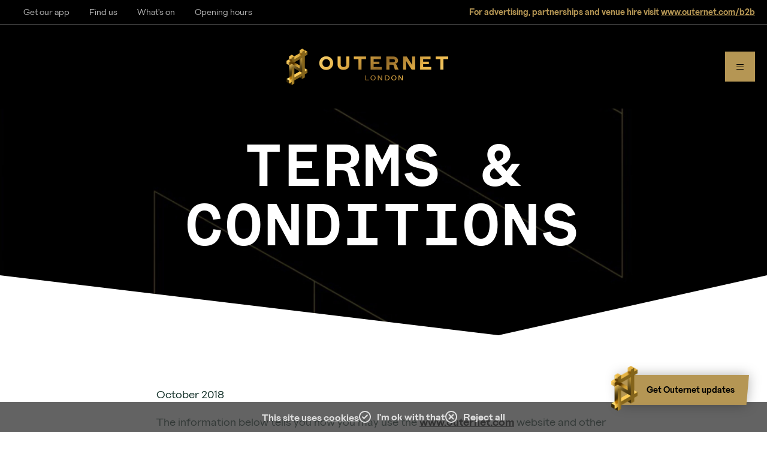

--- FILE ---
content_type: text/html; charset=utf-8
request_url: https://www.outernet.com/terms
body_size: 18493
content:
<!DOCTYPE html>
<html lang="en">
<head>
  
  
    <script>
      window.dataLayer = window.dataLayer || [];
      function gtag(){ dataLayer.push(arguments); }
    </script>

    
      <script>
        gtag('consent', 'default', {
          'ad_storage': 'denied',
          'ad_user_data': 'denied',
          'ad_personalization': 'denied',
          'analytics_storage': 'denied'
        });

        try {
          const value = JSON.parse(localStorage.getItem('outernet.consent')).value;
          gtag('consent', 'update', {
            'ad_storage': value,
            'ad_user_data': value,
            'ad_personalization': value,
            'analytics_storage': value
          });
        } catch (e) {}
      </script>
    

    <script>(function(w,d,s,l,i){w[l]=w[l]||[];w[l].push({'gtm.start':
    new Date().getTime(),event:'gtm.js'});var f=d.getElementsByTagName(s)[0],
    j=d.createElement(s),dl=l!='dataLayer'?'&l='+l:'';j.async=true;j.src=
    'https://www.googletagmanager.com/gtm.js?id='+i+dl;f.parentNode.insertBefore(j,f);
    })(window,document,'script','dataLayer','GTM-P36XN95');</script>
  



  <meta charset="utf-8">
  <meta http-equiv="X-UA-Compatible" content="IE=edge">
  <meta name="HandheldFriendly" content="True">
  <meta name="viewport" content="width=device-width, initial-scale=1.0">
  <meta name="csrfToken" content="ALoQG56q6iDZ5TRHMJs1Vyaa8jKPj1ioXqFCwocc">
  <meta property="og:type" content="website">
  <meta property="og:url" content="https://www.outernet.com/terms">

  
    
      <title>Terms &amp; Conditions - Outernet London</title>
      <meta name="twitter:title" content="Terms &amp; Conditions - Outernet London">
      <meta property="og:title" content="Terms &amp; Conditions - Outernet London">
    
  

  
    <meta name="description" content="Read our Terms and Conditions on this page plus also find the relevant contact details if you have further questions you’d like to ask">
    <meta name="twitter:description" content="Read our Terms and Conditions on this page plus also find the relevant contact details if you have further questions you’d like to ask">
    <meta property="og:description" content="Read our Terms and Conditions on this page plus also find the relevant contact details if you have further questions you’d like to ask">
  

  
    
      <meta name="twitter:card" content="summary_large_image">
      <meta name="twitter:image" content="https://www.outernet.com/assets/images/outernet-og-image.jpg">
      <meta property="og:image" content="https://www.outernet.com/assets/images/outernet-og-image.jpg">
      <meta property="og:image:height" content="1256">
      <meta property="og:image:width" content="2402">

      
    
  

  

  
    <meta name="g-recaptcha-sitekey" content="6Lc09p8UAAAAAFRxtrFuh12_RTJA-RnAtmy8sczh">
  

  <link rel="canonical" href="https://www.outernet.com/terms">

  <link rel="preload" as="style" href="/build/assets/screen-32WhZwX2.css" /><link rel="stylesheet" href="/build/assets/screen-32WhZwX2.css" media="screen" />
  <link rel="preload" as="style" href="/build/assets/speech-CQjh292I.css" /><link rel="stylesheet" href="/build/assets/speech-CQjh292I.css" media="speech" />
  <link rel="preload" as="style" href="/build/assets/print-DvyKfxFX.css" /><link rel="stylesheet" href="/build/assets/print-DvyKfxFX.css" media="print" />
  

  
  
    <script src="https://cdn.usefathom.com/script.js" data-site="KKWSXKRZ" defer></script>

    
      <script>
        window.fathomLinkEvents = [{"link":"mailto:info@outernetglobal.com","event_name":"Email media sales and marketing team","id":"mk2jmeeu","type":"event"},{"link":"https:\/\/outernetvenuelimited.tripleseat.com\/party_request\/31275","event_name":"Tell us about your event requirements","id":"mk42iyeb","type":"event"},{"link":"mailto:events@outernetvenues.com","event_name":"Email venue team","id":"mk42j8x6","type":"event"},{"link":"\/b2b\/here-hire-brochure","event_name":"Download our HERE hire brochure","id":"mk42jp1m","type":"event"},{"link":"\/b2b\/newsletter","event_name":"Join mailing list","id":"mk45yvda","type":"event"},{"link":"mailto:nicholas.caley@outside-org.co.uk","event_name":"Email Nick Caley at Outside Organisation","id":"mk45zdbg","type":"event"},{"link":"https:\/\/www.instagram.com\/OuternetGlobal","event_name":"Follow on Instagram","id":"mk464pyo","type":"event"},{"link":"https:\/\/www.tiktok.com\/@outernetlondon","event_name":"Follow on TikTok","id":"mk4650n0","type":"event"},{"link":"https:\/\/www.facebook.com\/OuternetGlobal","event_name":"Follow on Facebook","id":"mk465akb","type":"event"},{"link":"https:\/\/x.com\/OuternetGlobal","event_name":"Follow on X","id":"mk465m9q","type":"event"},{"link":"\/app","event_name":"Get our App","id":"mkboa1np","type":"event"},{"link":"\/find-us","event_name":"Find Us","id":"mkboc7io","type":"event"},{"link":"\/#on-screen","event_name":"What's On","id":"mkbodf2f","type":"event"},{"link":"\/#opening-times","event_name":"Opening Times","id":"mkboelug","type":"event"}]
      </script>
    
  



  

  
</head>

<body id="default-template">
  
  
    <noscript><iframe src="https://www.googletagmanager.com/ns.html?id=GTM-P36XN95"
    height="0" width="0" style="display:none;visibility:hidden"></iframe></noscript>
  



  <div id="site-wrapper">
    
  <div class="site-banner hidden-print">
    <div class="outer">
      <div class="inner wide">
        <div class="site-banner-inner">
          <nav class="site-banner-nav" aria-label="Banner">
            
              <a href="/app">
                <div class="icon screen-only">
                  <svg xmlns="http://www.w3.org/2000/svg" viewBox="0 0 14 12"><path d="M14,8.6v2.3c0,.6-.5,1.1-1.1,1.1H1.1c-.6,0-1.1-.5-1.1-1.1v-2.3" style="fill: none; stroke-linejoin: round"/><line x1="7" y1="9.1" x2="7" y2="0" style="fill: none; stroke-linejoin: round; stroke-linecap: round"/><polyline points="10.9 5.2 7 9.1 3.1 5.2" style="fill: none; stroke-linejoin: round; stroke-linecap: round"/></svg>
                </div>

                Get our app
              </a>
            

            
              <a href="/find-us">
                <div class="icon screen-only">
                  <svg xmlns="http://www.w3.org/2000/svg" viewBox="0 0 16 14"><polyline points="5 7.1 2.2 8.4 0 13.5 4 11.7 8 14 12 11.7 16 13.5 13.8 8.4 11 7.1" style="fill: none; stroke-linejoin: round"/><line x1="8" y1="11.5" x2="8" y2="13.8" style="fill: none; stroke-linejoin: round"/><line x1="5.1" y1="8.9" x2="4" y2="11.7" style="fill: none; stroke-linejoin: round; stroke-linecap: round"/><line x1="10.9" y1="8.9" x2="12" y2="11.7" style="fill: none; stroke-linejoin: round; stroke-linecap: round"/><path d="M11.1,3.2c0,1.8-3.1,7.2-3.1,7.2,0,0-3.1-5.4-3.1-7.2S6.3,0,8,0s3.1,1.4,3.1,3.2Z" style="fill: none; stroke-linejoin: round"/><ellipse cx="8" cy="3.3" rx="1.3" ry="1.3" style="fill: none; stroke-linejoin: round"/></svg>
                </div>

                Find us
              </a>
            

            
              <a href="/#on-screen" data-toggle="overlay" data-target="#on-screen" class="visible-md">
                <div class="icon screen-only">
                  <svg xmlns="http://www.w3.org/2000/svg" viewBox="0 0 14 13"><line x1="1.2" y1="5.1" x2="12.8" y2="5.1" style="fill: none; stroke-linejoin: round"/><path d="M11.7,1.5h1.5c.4,0,.8.4.8.8v9.8c0,.5-.4.8-.8.8H.8c-.4,0-.8-.4-.8-.8V2.4c0-.5.4-.8.8-.8h2.2" style="fill: none; stroke-linejoin: round"/><line x1="8.2" y1="1.5" x2="10.1" y2="1.5" style="fill: none; stroke-linejoin: round"/><line x1="4.6" y1="1.5" x2="6.6" y2="1.5" style="fill: none; stroke-linejoin: round"/><line x1="3.1" y1="0" x2="3.1" y2="3.3" style="fill: none; stroke-linecap: round"/><line x1="10.2" y1="0" x2="10.2" y2="3.3" style="fill: none; stroke-linecap: round"/><line x1="6.6" y1="0" x2="6.6" y2="3.3" style="fill: none; stroke-linecap: round"/></svg>
                </div>

                What's on
              </a>

              <a href="/#opening-times" data-toggle="overlay" data-target="#opening-times" class="visible-md">
                <div class="icon screen-only">
                  <svg xmlns="http://www.w3.org/2000/svg" viewBox="0 0 13 13"><polyline points="6.5 2.9 6.5 6.5 4.4 7.8" style="fill: none; stroke-linejoin: round; stroke-linecap: round"/><circle cx="6.5" cy="6.5" r="6.5" style="fill: none; stroke-linejoin: round"/></svg>
                </div>

                Opening hours
              </a>
            
          </nav>

          <div class="site-banner-description visible-md">
            <p>For advertising, partnerships and venue hire visit <a href="/b2b">www.outernet.com/b2b</a></p>
          </div>
        </div>
      </div>
    </div>
  </div>


    <div id="site-nav">
  <div id="site-navbar">
    <div class="outer">
      <div class="inner wide">
        <div id="site-navbar-content">
          <a href="/" title="Outernet London" class="site-brand">
  <img src="/img/outernet-logo.png" alt="Outernet logo">
</a>


          <button type="button" id="site-nav-toggle" class="screen-only" title="Toggle navigation" data-toggle="collapse" data-target="#site-nav-collapse">
            <div class="screen-only" aria-hidden="true">
              <div class="icon-bar"></div>
              <div class="icon-bar"></div>
              <div class="icon-bar"></div>
            </div>
          </button>
        </div>
      </div>
    </div>
  </div>

  <div id="site-nav-collapse" class="hidden-print">
    <div id="collapse-content"  class="with-banner" >
      <nav id="main-nav">
        <div class="outer">
          <div class="inner">
            <div id="main-nav-title" class="visible-md">
              Discover Outernet
            </div>

            <div id="main-nav-groups">
              <div class="main-nav-group">
                <div class="main-nav-label">
                  For visitors
                </div>

                <ul class="main-nav-items">
                  
                    <li class="main-nav-item">
  
    <a href="https://www.outernet.com" >
      Home
    </a>
  
</li>

                  
                    <li class="main-nav-item">
  
    <a href="https://www.outernet.com/explore" >
      Explore
    </a>
  
</li>

                  
                    <li class="main-nav-item">
  
    <a href="https://www.outernet.com/music" >
      Music
    </a>
  
</li>

                  
                    <li class="main-nav-item">
  
    <a href="https://www.outernet.com/app" >
      Download App
    </a>
  
</li>

                  
                    <li class="main-nav-item">
  
    <a href="https://www.outernet.com/denmark-street" >
      Denmark Street
    </a>
  
</li>

                  
                    <li class="main-nav-item">
  
    <a href="https://www.outernet.com/find-us" >
      Find us
    </a>
  
</li>

                  
                    <li class="main-nav-item">
  
    <a href="https://www.chateaudenmark.com" target="_blank" rel="noopener">
      Chateau Denmark

      <i class="ico-external">
        <svg xmlns="http://www.w3.org/2000/svg" viewBox="0 0 13 13"><path d="M12.5999998,7.69999987 L12.5999998,11.8999998 C12.5999998,12.2865991 12.2865991,12.5999998 11.8999998,12.5999998 L0.699999988,12.5999998 C0.31340067,12.5999998 0,12.2865991 0,11.8999998 L0,0.699999988 C0,0.31340067 0.31340067,0 0.699999988,0 L4.89999992,0 C5.28659923,0 5.5999999,0.31340067 5.5999999,0.699999988 C5.5999999,1.08659931 5.28659923,1.39999998 4.89999992,1.39999998 L1.39999998,1.39999998 L1.39999998,11.1999998 L11.1999998,11.1999998 L11.1999998,7.69999987 C11.1999998,7.31340055 11.5134005,7 11.8999998,7 C12.2865991,7 12.5999998,7.31340055 12.5999998,7.69999987 Z M12.5439998,0.433999993 C12.4366173,0.172602142 12.1825911,0.0014106016 11.8999998,0 L8.39999986,0 C8.01340054,0 7.69999987,0.31340067 7.69999987,0.699999988 C7.69999987,1.08659931 8.01340054,1.39999998 8.39999986,1.39999998 L10.2129998,1.39999998 L5.8099999,5.8029999 C5.61023659,5.97407282 5.52322254,6.24268277 5.58473281,6.49839317 C5.64624308,6.75410357 5.84589622,6.95375671 6.10160662,7.01526698 C6.35731702,7.07677724 6.62592697,6.98976319 6.79699988,6.78999988 L11.1999998,2.38699996 L11.1999998,4.19999993 C11.1999998,4.58659925 11.5134005,4.89999992 11.8999998,4.89999992 C12.2865991,4.89999992 12.5999998,4.58659925 12.5999998,4.19999993 L12.5999998,0.699999988 C12.5988938,0.60852591 12.5798685,0.51815561 12.5439998,0.433999993 Z"/></svg>
      </i>
    </a>
  
</li>

                  
                </ul>
              </div>

              <div class="main-nav-group">
                <div class="main-nav-label">
                  For advertisers
                </div>

                <ul class="main-nav-items">
                  
                    <li class="main-nav-item">
  
    <a href="https://www.outernet.com/advertising" >
      Advertising
    </a>
  
</li>

                  
                    <li class="main-nav-item">
  
    <a href="https://www.outernet.com/partners" >
      Partners
    </a>
  
</li>

                  
                    <li class="main-nav-item">
  
    <a href="https://www.outernet.com/events" >
      Events Guide
    </a>
  
</li>

                  
                </ul>

                <div class="main-nav-label">
                  Community
                </div>

                <ul class="main-nav-items">
                  
                    <li class="main-nav-item">
  
    <a href="https://www.outernet.com/youth-council" >
      Youth Council
    </a>
  
</li>

                  
                    <li class="main-nav-item">
  
    <a href="https://www.outernet.com/tomorrow-now" >
      Tomorrow Now
    </a>
  
</li>

                  
                    <li class="main-nav-item">
  
    <a href="https://www.outernetarts.com" target="_blank" rel="noopener">
      Arts

      <i class="ico-external">
        <svg xmlns="http://www.w3.org/2000/svg" viewBox="0 0 13 13"><path d="M12.5999998,7.69999987 L12.5999998,11.8999998 C12.5999998,12.2865991 12.2865991,12.5999998 11.8999998,12.5999998 L0.699999988,12.5999998 C0.31340067,12.5999998 0,12.2865991 0,11.8999998 L0,0.699999988 C0,0.31340067 0.31340067,0 0.699999988,0 L4.89999992,0 C5.28659923,0 5.5999999,0.31340067 5.5999999,0.699999988 C5.5999999,1.08659931 5.28659923,1.39999998 4.89999992,1.39999998 L1.39999998,1.39999998 L1.39999998,11.1999998 L11.1999998,11.1999998 L11.1999998,7.69999987 C11.1999998,7.31340055 11.5134005,7 11.8999998,7 C12.2865991,7 12.5999998,7.31340055 12.5999998,7.69999987 Z M12.5439998,0.433999993 C12.4366173,0.172602142 12.1825911,0.0014106016 11.8999998,0 L8.39999986,0 C8.01340054,0 7.69999987,0.31340067 7.69999987,0.699999988 C7.69999987,1.08659931 8.01340054,1.39999998 8.39999986,1.39999998 L10.2129998,1.39999998 L5.8099999,5.8029999 C5.61023659,5.97407282 5.52322254,6.24268277 5.58473281,6.49839317 C5.64624308,6.75410357 5.84589622,6.95375671 6.10160662,7.01526698 C6.35731702,7.07677724 6.62592697,6.98976319 6.79699988,6.78999988 L11.1999998,2.38699996 L11.1999998,4.19999993 C11.1999998,4.58659925 11.5134005,4.89999992 11.8999998,4.89999992 C12.2865991,4.89999992 12.5999998,4.58659925 12.5999998,4.19999993 L12.5999998,0.699999988 C12.5988938,0.60852591 12.5798685,0.51815561 12.5439998,0.433999993 Z"/></svg>
      </i>
    </a>
  
</li>

                  
                </ul>
              </div>

              <div class="main-nav-group">
                <div class="main-nav-label">
                  Learn more
                </div>

                <ul class="main-nav-items">
                  
                    <li class="main-nav-item">
  
    <a href="https://www.outernet.com/about" >
      About
    </a>
  
</li>

                  
                    <li class="main-nav-item">
  
    <a href="https://www.outernet.com/venues" >
      Venues
    </a>
  
</li>

                  
                    <li class="main-nav-item">
  
    <a href="https://www.outernet.com/news" >
      News
    </a>
  
</li>

                  
                    <li class="main-nav-item">
  
    <a href="https://www.outernet.com/contact" >
      Contact
    </a>
  
</li>

                  
                    <li class="main-nav-item">
  
    <a href="https://faqs.outernet.com" target="_blank" rel="noopener">
      FAQs

      <i class="ico-external">
        <svg xmlns="http://www.w3.org/2000/svg" viewBox="0 0 13 13"><path d="M12.5999998,7.69999987 L12.5999998,11.8999998 C12.5999998,12.2865991 12.2865991,12.5999998 11.8999998,12.5999998 L0.699999988,12.5999998 C0.31340067,12.5999998 0,12.2865991 0,11.8999998 L0,0.699999988 C0,0.31340067 0.31340067,0 0.699999988,0 L4.89999992,0 C5.28659923,0 5.5999999,0.31340067 5.5999999,0.699999988 C5.5999999,1.08659931 5.28659923,1.39999998 4.89999992,1.39999998 L1.39999998,1.39999998 L1.39999998,11.1999998 L11.1999998,11.1999998 L11.1999998,7.69999987 C11.1999998,7.31340055 11.5134005,7 11.8999998,7 C12.2865991,7 12.5999998,7.31340055 12.5999998,7.69999987 Z M12.5439998,0.433999993 C12.4366173,0.172602142 12.1825911,0.0014106016 11.8999998,0 L8.39999986,0 C8.01340054,0 7.69999987,0.31340067 7.69999987,0.699999988 C7.69999987,1.08659931 8.01340054,1.39999998 8.39999986,1.39999998 L10.2129998,1.39999998 L5.8099999,5.8029999 C5.61023659,5.97407282 5.52322254,6.24268277 5.58473281,6.49839317 C5.64624308,6.75410357 5.84589622,6.95375671 6.10160662,7.01526698 C6.35731702,7.07677724 6.62592697,6.98976319 6.79699988,6.78999988 L11.1999998,2.38699996 L11.1999998,4.19999993 C11.1999998,4.58659925 11.5134005,4.89999992 11.8999998,4.89999992 C12.2865991,4.89999992 12.5999998,4.58659925 12.5999998,4.19999993 L12.5999998,0.699999988 C12.5988938,0.60852591 12.5798685,0.51815561 12.5439998,0.433999993 Z"/></svg>
      </i>
    </a>
  
</li>

                  
                </ul>
              </div>
            </div>
          </div>
        </div>
      </nav>

      <div class="hidden-md">
        
  <div class="site-banner hidden-print">
    <div class="outer">
      <div class="inner wide">
        <div class="site-banner-inner">
          <nav class="site-banner-nav" aria-label="Banner">
            
              <a href="/app">
                <div class="icon screen-only">
                  <svg xmlns="http://www.w3.org/2000/svg" viewBox="0 0 14 12"><path d="M14,8.6v2.3c0,.6-.5,1.1-1.1,1.1H1.1c-.6,0-1.1-.5-1.1-1.1v-2.3" style="fill: none; stroke-linejoin: round"/><line x1="7" y1="9.1" x2="7" y2="0" style="fill: none; stroke-linejoin: round; stroke-linecap: round"/><polyline points="10.9 5.2 7 9.1 3.1 5.2" style="fill: none; stroke-linejoin: round; stroke-linecap: round"/></svg>
                </div>

                Get our app
              </a>
            

            
              <a href="/find-us">
                <div class="icon screen-only">
                  <svg xmlns="http://www.w3.org/2000/svg" viewBox="0 0 16 14"><polyline points="5 7.1 2.2 8.4 0 13.5 4 11.7 8 14 12 11.7 16 13.5 13.8 8.4 11 7.1" style="fill: none; stroke-linejoin: round"/><line x1="8" y1="11.5" x2="8" y2="13.8" style="fill: none; stroke-linejoin: round"/><line x1="5.1" y1="8.9" x2="4" y2="11.7" style="fill: none; stroke-linejoin: round; stroke-linecap: round"/><line x1="10.9" y1="8.9" x2="12" y2="11.7" style="fill: none; stroke-linejoin: round; stroke-linecap: round"/><path d="M11.1,3.2c0,1.8-3.1,7.2-3.1,7.2,0,0-3.1-5.4-3.1-7.2S6.3,0,8,0s3.1,1.4,3.1,3.2Z" style="fill: none; stroke-linejoin: round"/><ellipse cx="8" cy="3.3" rx="1.3" ry="1.3" style="fill: none; stroke-linejoin: round"/></svg>
                </div>

                Find us
              </a>
            

            
              <a href="/#on-screen" data-toggle="overlay" data-target="#on-screen" class="visible-md">
                <div class="icon screen-only">
                  <svg xmlns="http://www.w3.org/2000/svg" viewBox="0 0 14 13"><line x1="1.2" y1="5.1" x2="12.8" y2="5.1" style="fill: none; stroke-linejoin: round"/><path d="M11.7,1.5h1.5c.4,0,.8.4.8.8v9.8c0,.5-.4.8-.8.8H.8c-.4,0-.8-.4-.8-.8V2.4c0-.5.4-.8.8-.8h2.2" style="fill: none; stroke-linejoin: round"/><line x1="8.2" y1="1.5" x2="10.1" y2="1.5" style="fill: none; stroke-linejoin: round"/><line x1="4.6" y1="1.5" x2="6.6" y2="1.5" style="fill: none; stroke-linejoin: round"/><line x1="3.1" y1="0" x2="3.1" y2="3.3" style="fill: none; stroke-linecap: round"/><line x1="10.2" y1="0" x2="10.2" y2="3.3" style="fill: none; stroke-linecap: round"/><line x1="6.6" y1="0" x2="6.6" y2="3.3" style="fill: none; stroke-linecap: round"/></svg>
                </div>

                What's on
              </a>

              <a href="/#opening-times" data-toggle="overlay" data-target="#opening-times" class="visible-md">
                <div class="icon screen-only">
                  <svg xmlns="http://www.w3.org/2000/svg" viewBox="0 0 13 13"><polyline points="6.5 2.9 6.5 6.5 4.4 7.8" style="fill: none; stroke-linejoin: round; stroke-linecap: round"/><circle cx="6.5" cy="6.5" r="6.5" style="fill: none; stroke-linejoin: round"/></svg>
                </div>

                Opening hours
              </a>
            
          </nav>

          <div class="site-banner-description visible-md">
            <p>For advertising, partnerships and venue hire visit <a href="/b2b">www.outernet.com/b2b</a></p>
          </div>
        </div>
      </div>
    </div>
  </div>


      </div>
    </div>

    <div id="collapse-divide">
      <svg xmlns="http://www.w3.org/2000/svg" viewBox="0 0 1000 100" preserveAspectRatio="none">
        <filter id="collapse-divide-shadow" height="200%">
          <feGaussianBlur in="SourceAlpha" stdDeviation="30"/>

          <feOffset dx="0" dy="30" result="offsetblur"/>

          <feComponentTransfer>
            <feFuncA type="linear" slope="0.2"/>
          </feComponentTransfer>

          <feMerge> 
            <feMergeNode/>
            <feMergeNode in="SourceGraphic"/>
          </feMerge>
        </filter>

        <filter id="collapse-divide-shadow-md" height="150%">
          <feGaussianBlur in="SourceAlpha" stdDeviation="15"/>

          <feOffset dx="0" dy="15" result="offsetblur"/>

          <feComponentTransfer>
            <feFuncA type="linear" slope="0.2"/>
          </feComponentTransfer>

          <feMerge> 
            <feMergeNode/>
            <feMergeNode in="SourceGraphic"/>
          </feMerge>
        </filter>

        <g class="hidden-md">
          <path filter="url(#collapse-divide-shadow)" d="M0,0H1000L500,100,0,0Z"/>
        </g>

        <g class="visible-md">
          <path filter="url(#collapse-divide-shadow-md)" d="M0,0H1000L650,100,0,25Z"/>
        </g>
      </svg>
    </div>
  </div>
</div>


    <article>
  <header id="header">
    <figure id="header-image" class="parallax-container hidden-print" data-effect="background" data-background="#header-background" data-mobile="true">
      <div id="header-background" class="figure-image parallax-background"></div>
    </figure>

    <div id="header-content" class="parallax-content">
      <div class="outer">
        <div class="inner">
          <h1 id="heading">
            Terms &amp; Conditions
          </h1>
        </div>
      </div>
    </div>

    <div id="header-divide" class="screen-only" aria-hidden="true">
      <svg xmlns="http://www.w3.org/2000/svg" viewBox="0 0 1000 100" preserveAspectRatio="none">
        <path d="M0,0,650,100H0Z"/>
        <path d="M1000,0,650,100h350Z"/>
      </svg>
    </div>
  </header>

  
    <section id="default-body">
      <div class="outer">
        <div class="inner">
          
  <div class="bard">
    
      
        <div class="text-wrapper">
          <p>October 2018</p><p>The information below tells you how you may use the <a href="https://www.outernet.com/">www.outernet.com</a> website and other services provided by The Outernet for your own personal, non-commercial use. Please read these terms and conditions (the &quot;Terms&quot;) carefully before using our services.</p><p>Please note that we update these Terms from time to time so please review them regularly.</p><h2>ABOUT THESE TERMS AND CONDITIONS</h2><h3>What do these Terms cover?</h3><p>These Terms set out important information regarding your rights and obligations, and the restrictions that may apply, when you:</p><ul><li><p>use any of our services: for these purposes, our services include (but are not limited to) the provision of online content, online social media and/or interactive applications, audio visual content, text, photographs, forums, advertising and any similar service that we currently provide or make available in the future;</p></li><li><p>access any of our platforms or devices (the &quot;Platforms&quot;): our Platforms include (but are not limited to) the internet (including but not limited to the website <a href="https://www.outernet.com/">www.outernet.com</a> and all its sub-domains (the &quot;Website&quot;)); other media platforms and software applications (which, for example, may enable you to view and use our content and/or services over a mobile or wifi network); a television (if, for example, you use our &quot;on-demand&quot; content or &quot;connected TV&quot; (also known as &quot;hybrid digital television&quot;) service); other portable or non-portable communication or other electronic device; and any similar platforms that we currently provide or make available in the future, (together referred to as &quot;Services&quot;).</p></li></ul><h3>Who uses and who provides the Services?</h3><p>References to &quot;you&quot; or &quot;your&quot; mean you as a user of the Services. References to &quot;we&quot;, &quot;us&quot;, &quot;our&quot; or &quot;The Outernet&quot; are to the provider of the Service.</p><p>If you have any questions, queries or complaints about these Terms or the Services, please contact us at the email or postal address given in the &quot;Contact Details&quot; section below.</p><h3>Why should you read these Terms?</h3><p>Please read these Terms (and any applicable third party terms of use and privacy policies) carefully before using the Services. By accessing and continuing to use the Services, you agree to be legally bound by the version of these Terms in force at that time. If you do not agree with any of our Terms then you should not use our Services.</p><h3>Will these Terms change?</h3><p>Please note that we may update and amend these Terms from time to time and the current version of these terms will be posted on the Website. The version of these Terms that is current at the time you use the Services will apply to your use of those Services. It is your responsibility to ensure you review these Terms regularly to familiarise yourself with any changes. Your use of the Services following any such changes will constitute your acceptance of the revised Terms.</p><h3>Will any other Terms and Conditions apply to use of the Services?</h3><p>In addition to these Terms, the following terms and conditions may also apply to your use of the Services:</p><ol><li><p>Service-specific Terms: You may be asked to agree to additional terms and conditions (&quot;Additional Terms and Conditions&quot;) when using specific Services, for example, before entering competitions or prize draws promoted by us or our partners, submitting materials, subscriptions, purchasing content or other goods via the Services, or using any of our applications which may be available, for example on social media platforms or via a mobile handset. For example, if you are using The Outernet Hub on any Platform, The Outernet Hub Terms and Conditions will apply. If there is any inconsistency between these Terms and any such Additional Terms and Conditions, the Additional Terms and Conditions will prevail to the extent of such inconsistency.</p></li><li><p>Data Protection Terms: Please read our Privacy Policy and our Cookie Policy posted on our Website, which contain important information about how we use any personal information about you that it receives through your use of the Services. If there is any inconsistency between these Terms and the terms of our Privacy Policy and Cookie Policy, the Privacy Policy and Cookie Policy will prevail to the extent of such inconsistency.</p></li><li><p>Third Party Terms: Please also see the section below entitled &quot;Third party content and services&quot; regarding certain pages and services that are provided on our Website and which are managed, hosted and/or operated by a third party.</p></li></ol><h2>RESPONSIBILITY FOR THE AVAILABILITY AND CONTENT OF SERVICES</h2><h3>Who is responsible for the availability and content of the Services?</h3><p>The Services are made available to you by us at our sole and absolute discretion. We may modify or withdraw Services, or the period during which they are available, at any time at our sole and absolute discretion. We may do this without notice to you. We have absolute editorial control over the Services (including all the material and/or content made available by us via a Platform and/or the Services) at all times.</p><h2>WHO CAN USE OUR SERVICES</h2><h3>Who can use our Services?</h3><p>Subject to the section below, you must be at least 18 years old to use our Services.</p><h3>Can children use the Services?</h3><p>If you are under 18 years old:</p><ul><li><p>you must have your parent&#039;s or guardian&#039;s permission before using our Services; and</p></li><li><p>you must read these Terms with your parent or guardian to make sure you and your parent or guardian understand and agree to these Terms; and</p></li><li><p>your parent or guardian must agree to these Terms on your behalf before you use our Services.</p></li></ul><h3>Is the content of the Services suitable for children?</h3><p>Some of the content on our Services may contain strong language, nudity, sexual scenes or other material, which may not be suitable for children. We will do our best to identify such content by using the &quot;G&quot; symbol and to give you as much guidance as possible for you to make an informed choice as to whether you wish to enable your child to view this content. [If you wish to restrict access to such content you may do so using our PIN access control facility. However, please note that PIN access control is not available on certain Platforms. If PIN access control is not available, or it is available and you do not set a PIN, children will be able to view all programmes available on the applicable Platform / device.]</p><p>By accessing and continuing to use the Services, you accept responsibility for reviewing such guidance and information and, where you allow anyone under the age of 18 to access the Services, for ensuring that the Services are suitable for them. Please note that where you are viewing our content using a third party media platform / service provider, we do not usually control how these third parties enable and/or disable access to specific subscribers (e.g. minors).</p><h3>Can I access the Services from anywhere?</h3><p>Some of our Platforms and Services (including The Outernet Hub) use &quot;geo-blocking&quot; measures to prevent you from accessing them from outside the United Kingdom: this is necessary for us to ensure that we comply with the terms of our content licences.</p><h2>YOUR RIGHTS AND OBLIGATIONS WHEN USING THE SERVICES</h2><p>If you comply with these Terms, any other applicable terms (including but not limited to our Privacy Policy and Cookie Policy and any applicable Additional Terms and Conditions and/or any specific usage rules that may be posted in relation to any material and content that you access via the Services and/or any third party terms) and with all applicable laws and regulations, you may use the Services.</p><h3>What are your obligations?</h3><p>By accessing any part of the Services (including any material or content made available by us via the Services), you agree that you will only use such Services:</p><ul><li><p>for your own personal, non-commercial use;</p></li><li><p>for lawful purposes; and</p></li><li><p>in a manner which does not infringe the rights (e.g. copyright) of, or restrict or inhibit the use and enjoyment of these Services by, any third party.</p></li></ul><p>You understand and accept that the hardware you use to access our Services may require certain software in order for the Services to work correctly and it is your sole responsibility to ensure that you have the required software before accessing those Services. In order to use the Services, you may be required to obtain certain updates and/or upgrades to your hardware. You are solely responsible for any costs and/or fees associated with any such updates/upgrades to any hardware or software.</p><p>You agree to compensate us in respect of any damages or losses suffered by us as a result of any claim made by a third party relating to i) your use of the Services in breach of these Terms (or any other applicable terms), or ii) your violation of any applicable law or regulation when using the Services.</p><p>You promise to us that you are authorised to agree to these Terms and any other terms that apply to the use of our Services (including but not limited to our Privacy Policy and Cookie Policy and any applicable Additional Terms and Conditions and/or any specific usage rules that may be posted in relation to any material and content that you access via the Services and/or any third party terms).</p><h2>RESTRICTIONS ON USING OUR SERVICES</h2><h3>What are the restrictions on using our Services?</h3><p>By accessing any part of the Services (including any material or content made available by us via the Services), you agree that you will not:</p><ul><li><p>use such Services to reverse engineer, de-compile, disassemble, copy, reproduce, communicate and/or make available to the public, republish, download, post, record, broadcast or transmit or use in any other way the Services (or any part thereof including but not limited to any content or software code) except as permitted by us;</p></li><li><p>use such Services in any way that may lead to the encouragement, procurement or carrying out of any criminal or unlawful activity, or cause distress, harm or inconvenience to any other person;</p></li><li><p>use such Services to in any way infringe the privacy or other rights of other users of the Services;</p></li><li><p>charge (whether directly or indirectly) others to use all or any part of the Services;</p></li><li><p>commercialise or attempt to commercialise all or any part of the Services;</p></li><li><p>permit or assist in any way any third party to use the material or content made available by us via the Services in an unlawful manner or in a manner which could infringe the rights of, or restrict or inhibit the use and enjoyment of the Services by, any third party;</p></li><li><p>utilise ‘plugins’ or any application(s), software or associated tool(s) which change the content of the Services;</p></li><li><p>do anything that may cause damage to the Services or our servers, systems or equipment or those of third parties, nor access or attempt to access any users&#039; data;</p></li><li><p>do anything that subjects the Services or us to any derogatory treatment or brings (or might bring) the Services or us into disrepute;</p></li><li><p>misuse or do anything that disrupts all or any part of the Services, including but not limited to knowingly introducing software viruses, trojans, worms or other material that may be technologically harmful;</p></li><li><p>attempt to circumvent any geo-blocking measures to access from anywhere outside the United Kingdom, all or any of our Services (including but not limited to the Website) that use &quot;geo-blocking&quot; measures to prevent you from accessing them from outside the United Kingdom (which are necessary for us to ensure that we comply with the terms of our broadcast and content licences);</p></li><li><p>penetrate, remove or otherwise alter or interfere with any security measures that we use to protect the material and content made available via our Services, or attempt to do so or assist any other person in doing or attempting to do so;</p></li><li><p>state, suggest or in any way give the impression that you have any commercial relationship with us, or that you are our agent or that we have endorsed any submission you may make to any of our Services; or</p></li><li><p>block, disable, obscure or impair any advertising on the Website or served or included in the Services.</p></li></ul><h3>Do you need to register to use the Services?</h3><p>You may be required to register your details for certain Services and open a user account that you can then use to access and log on to use those Services (your &quot;Outernet Account&quot;). You may change or update your user name and password or other details at any time via your Outernet Account. You promise that all information and details provided are true, accurate and up to date in all respects and at all times.</p><p>You are responsible for all activity that occurs under your user name and password. You must keep any password confidential and we will not be responsible where your password is used by someone else. You should notify us immediately of any unauthorised use of your Outernet Account and any breach of security as soon as you become aware of it.</p><h2>OUR RIGHTS, OBLIGATIONS AND LIMITS ON LIABILITY</h2><h3>What are our rights in relation to your use of the Services?</h3><p>We reserve the right to suspend, restrict or terminate your access to all or any part of the Services at any time at our sole and absolute discretion.</p><p>We may also permanently ban or temporarily suspend you from using the Services if you do not comply with these Terms or any other applicable terms, at our sole and absolute discretion.</p><h3>What are our obligations and limits on liability?</h3><p>All of our Services are provided on an &#039;as is&#039; and &#039;as available&#039; basis. We cannot promise that our Services will be free from errors or omissions nor that they will be available uninterrupted and in a fully operating condition, or free from viruses or other harmful components. Not all of the features and functionality of the Services will be available on all devices. We make no guarantee that all or any features of the Services will work on any particular device.</p><p>The Services may be suspended temporarily and without notice for any reason including without limitation in the case of system failure, maintenance or repair or due to events reasonably beyond our control. Except as set out in the &quot;Is payment required to use our Services?&quot; section below, we will not be liable to you or to any other person in the event that all or any part of the Services is unavailable, discontinued, modified or changed in any way.</p><p>Where you are required to obtain certain updates and/or upgrades to your hardware or software in order to use the Services, you are solely responsible for any costs and/or fees associated with any such updates/upgrades and we make no guarantees in respect of the compatibility of your hardware or software with the Services and/or any updates/upgrades.</p><p>In addition to other specific exclusions of liability set out in these Terms, we do not accept any liability for:</p><ul><li><p>any damage or loss caused to you while using our Services in breach of these Terms, including but not limited to where you are using our Services for purposes other than your own personal, non-commercial use;</p></li><li><p>any loss of data that results from your use of the Services;</p></li><li><p>any loss of income, revenue, business, profits or contracts that results from your use of the Services;</p></li><li><p>any failure, suspension and/or termination of access to the Services and/or any content in connection with or arising out of an event which is outside our reasonable control (including but not limited to strikes, lock-outs or other industrial disputes, nuclear accident or acts of God, war or terrorist activity, riot, civil commotion, malicious damage, compliance with any law or government order, rule regulation or direction, accident or breakdown of plant or machinery, fire, flood, storm or default of suppliers, and where they are beyond our reasonable control, any other acts, events, omissions or accidents);</p></li><li><p>any claims brought against you by a third party except as stated in these Terms; and/or</p></li><li><p>any damage or loss caused to you where such damage or loss (i) is not reasonably foreseeable to you and us when you use the Services or (ii) is reasonably foreseeable to you and us but is only indirectly related to your use of the Services; in both cases including where the damage or loss results from our breach of these Terms.</p></li></ul><p>Any content or other materials included in the Services do not, and are not intended to, amount to advice on which you should rely. Consequently, we do not accept any responsibility or liability for any actions or omissions that you may take in reliance on such content or materials.</p><p>Nothing in these Terms will:</p><ul><li><p>restrict your statutory rights as a consumer (including your rights to receive a reasonable standard of service, more details about which can be obtained from your local Trading Standards Office or Citizen&#039;s Advice Bureau); or</p></li><li><p>limit our liability for death or personal injury resulting from our negligence or our liability for fraudulent misrepresentation or misrepresentation as to a fundamental matter, or other liability which cannot be excluded or limited under applicable law.</p></li></ul><h2>CREATIVE CONTENT AND INTELLECTUAL PROPERTY RIGHTS</h2><h3>Who owns the intellectual property in the Services?</h3><p>All copyright, trade marks, design rights, patents and other intellectual property rights (whether registered or unregistered) in the Services and all material or content made available by US via the Services (excluding any User Generated Content (see below)) are and will remain at all times the property of The Outernet (or our licensors or third parties, as applicable).</p><h3>Who can use the intellectual property in the Services?</h3><p>The names, images and logos identifying us, companies in our group, our partners or third parties and our/their products and services contained in the Services are proprietary marks and may not be reproduced or otherwise used without our express permission.</p><p>Nothing contained in these Terms grants you a licence or a right to use any copyright, trade marks, design rights, patents or other intellectual property right owned or controlled by us, our licensors or any third party, except to the limited extent necessary to receive the Services.</p><h3>Can the content of the Services be copied?</h3><p>You may not copy all or any part of any materials or content made available by us via the Services except to the extent permitted in these Terms, or expressly by us, or at law.</p><p>If the Services are accessed by an authorised person for or on behalf of an educational establishment for the non-commercial educational purposes of that educational establishment then, provided that the educational establishment:</p><ul><li><p>holds a current licence with the Educational Recording Agency (ERA); and</p></li><li><p>complies with these Terms,</p></li></ul><p>the non-commercial access to our Services permitted by these Terms will also apply to non-commercial educational use within the scope of the ERA licence held by that educational establishment.</p><h3>Who is responsible for user generated content?</h3><p>The Services may incorporate certain content that is generated either by users of the Services (including you) or through third party applications/widgets (e.g. from &quot;social media&quot; platforms such as Facebook or Twitter) (&quot;User Generated Content&quot;). You agree and acknowledge that:</p><ul><li><p>our ability to control the User Generated Content is limited;</p></li><li><p>we do not endorse User Generated Content and cannot guarantee that it will meet the standards that content produced by us would ordinarily meet; and</p></li><li><p>any views expressed in User Generated Content do not necessarily reflect our views.</p></li></ul><p>Consequently, we do not accept any responsibility or liability for User Generated Content or any actions or omissions that you may take in reliance on it.</p><h3>What additional terms apply to content submitted by you?</h3><p>If you wish to submit any contribution to the Services or upload any content such as any text (including, for instance, on any chat rooms or forums or on any classified pages), photographs, graphics, video or audio to the Services (&quot;Submission&quot;), you agree that any Submission you make is subject to our General Participation Terms.</p><p>Please note that we cannot accept any Submission containing any music, save where expressly permitted by us.</p><h2>OTHER IMPORTANT POINTS TO NOTE ABOUT OUR SERVICES</h2><h3>Are my details kept safe?</h3><p>We use security measures to keep details you have provided to us safe but we advise that you never reveal to others via the Services any personal information about yourself or anyone else (for example: telephone number, home address or email address). You are entirely responsible for maintaining the confidentiality of your details when using our Services.</p><h3>Is payment required to use the Services?</h3><p>We may require payment as a condition of the provision of some of our Services. If we do require payment we will make this clear. We will not commence the provision of those Services until you have indicated your agreement to payment of the required charge or charges.</p><p>Nothing on our Platforms constitutes a formal offer to provide the Services. We may at any time decide not to provide the Services at all or we may change the basis on which we are willing to provide the Services. All items are subject to availability. Any prices displayed are subject to change at any time unless we specifically state that they will apply for a particular length of time. Except if there has been an error, the price will be as stated on the Services and will include VAT (where applicable). We try to make sure our prices are accurate but if there has been an error we will usually reject your order and let you know that we have done so. We will not change the price of any Services after we have confirmed your order for the relevant Services.</p><p>Payment methods are as specified on the relevant Services. If you provide us with credit or debit card details, you confirm that you are authorised to use that card.</p><p>By submitting a request to purchase our Services you will be submitting an offer to contract and we will only be deemed to have accepted your offer (and so create a legally binding contract between you and us) if we send you confirmation or if we start to provide the Services (for instance by commencing a download of digital content).</p><p>Because of the nature of certain Services, the provision of the Services may commence immediately or shortly after you have placed your order. This will, for example (but not if we specifically state otherwise), be the case where the Services consist of providing downloads of digital content to you or allowing you to access our content (even if you do not in fact access or use that content). Consequently you acknowledge and agree that, where the provision of the Services commences upon order confirmation, you will have no right to cancel your purchase. Furthermore you agree that, following confirmation of your order, your purchase is final, non-exchangeable and non-refundable. If your item is faulty, incorrect or incomplete please contact us so that we can investigate and if appropriate arrange a replacement or refund (at our sole discretion).</p><p>If the Service that you are purchasing involves the download of a specific piece of content (for example an app or an on-demand programme) and, following confirmation of your order by us that content becomes unavailable or the completion of the download is unsuccessful as a result of our technological failure, your exclusive and sole remedy is either replacement or refund of the price paid, as determined by us. You agree that you will have no remedy against us if the download does not successfully complete as a result of any factors outside of our reasonable control (including without limitation any technological failure of the device that you are using to download the content).</p><h3>Can you link to our Website?</h3><p>You may link your website to the home page of our Website, provided that you own that website and that you do so in a way that is fair, legal and does not take advantage of or damage our reputation and any such link is for non-commercial purposes. Any such link must not, suggest or in any way give the impression that you have any commercial relationship with us, or that we have approved or endorsed such link. You may not create a link to any part of our Website other than the home page. We reserve the right to withdraw permission to link to the home page of our Website at any time without notice at our sole and absolute discretion. You may not &quot;deep-link&quot; to pages beyond the home page without our express permission.</p><h3>Can you frame our Website?</h3><p>You may not frame our Website on other websites without our express permission.</p><h2>THIRD PARTY CONTENT AND SERVICES</h2><h3>Do third parties provide content and services on our Platforms?</h3><p>Please note that certain pages and services provided as part of the Services are hosted, managed and operated by a third party. Where this is the case it will normally be indicated on the Website and/or the relevant Service. The Services may contain links to other third party websites, platforms and services through advertising or otherwise, and in certain circumstances our content may also be made available on third party services and platforms (&quot;Distributed Content&quot;).</p><h3>Who is responsible for third party content and services?</h3><p>These third parties are companies wholly independent of us and are solely responsible for all aspects of any transaction you may make using such services. These third parties may have their own privacy policies and/or terms and conditions of use. Your use of such third party websites and services will be governed by their terms and conditions and privacy policies, we therefore recommend you read such terms and conditions and privacy policies and you agree to comply with them. For the contact details of the applicable third party see that third party&#039;s terms and conditions available or referred to on the applicable Platform.</p><p>You are free to choose whether or not to make use of such third party services. Consequently we do not accept any responsibility or liability for content incorporated in our Services in this way or any actions or omissions that you may take in reliance on it. We are not responsible for the contents (including the Distributed Content) or availability of such third party websites or services (including the failure of any links to them). We do not endorse the material contained in their websites or services. Any links to third party services are provided for your convenience only.</p><p>If you use a third party service, you agree that: (i) we won&#039;t be party to any transaction or contract with a third party that you may enter into (which may include, but is not limited to, a transaction or contract where the third party sells or otherwise provides Distributed Content, or access to Distributed Content, to you pursuant to that transaction or contract); (ii) we will not be supplying those services (including, where applicable, any Distributed Content) to you; and (iii) we won&#039;t be liable to you for any loss or damage which you may suffer by using those third party websites and/or services (including any use by you of Distributed Content). You agree that you will not involve us in any dispute you may have with such third party websites and services</p><h2>OTHER GENERAL TERMS THAT APPLY</h2><h3>Where are these Terms available?</h3><p>These Terms are available on the Website. We will not file or store a copy of these Terms for each interaction or transaction by you via the Website or the Services. We therefore recommend that you print and store or save a copy of these Terms for future reference.</p><h3>Can you transfer your rights under these Terms?</h3><p>You may not assign, sub-license or otherwise transfer any or your rights or obligations set out in these Terms to any other person.</p><h3>Can a third party enforce these Terms?</h3><p>These terms do not create any rights that are enforceable by any person who is not a party to these Terms.</p><h3>What happens if we do not enforce a right under these Terms against you?</h3><p>If we decide not to exercise or enforce a right that we have against you (e.g. as a result of you breaching these Terms), this does not prevent us from doing so at a later date.</p><h3>What happens if part of these Terms is not enforceable?</h3><p>If any provision of these Terms is found by any court or administrative body of competent jurisdiction to be invalid or unenforceable then that invalid or unenforceable part will be deemed deleted from these Terms, such invalidity or unenforceability will not affect the other provisions of these Terms and they will remain in full force and effect.</p><h3>What happens if there is a dispute about these Terms?</h3><p>These Terms are available in English only and are governed by and construed in accordance with the laws of England and Wales. Disputes arising in connection with these Terms are subject to the exclusive jurisdiction of the courts of England and Wales.</p><h2>DETAILS OF WHO TO CONTACT</h2><p>If you have any questions, queries or complaints then you can contact us at <a><span class="__cf_email__" data-cfemail="ea83848c85aa859f9e8f98848f9e8d8685888b86c4898587">[email&#160;protected]</span></a>.</p>
        </div>
      
    
  </div>


        </div>
      </div>
    </section>
  
</article>


    
      <footer id="site-footer">
  <div id="footer-brand">
    <div class="outer">
      <div class="inner">
        <div id="footer-brand-content">
          <img src="/img/outernet-aleph-new.png" alt="Outernet logo" id="footer-brand-icon" class="screen-only" aria-hidden="true">

          &copy; Copyright 2026 Outernet London Limited
        </div>
      </div>
    </div>
  </div>

  <nav id="footer-nav" class="hidden-print">
    <div class="outer">
      <div class="inner">
        
          <div id="footer-nav-groups">
            <div class="footer-nav-group visible-md">
              <div class="footer-nav-label">
                For visitors
              </div>

              <ul class="footer-nav-items">
                
                  <li class="footer-nav-item">
  
    <a href="https://www.outernet.com">
      Home
    </a>
  
</li>

                
                  <li class="footer-nav-item">
  
    <a href="https://www.outernet.com/explore">
      Explore
    </a>
  
</li>

                
                  <li class="footer-nav-item">
  
    <a href="https://www.outernet.com/music">
      Music
    </a>
  
</li>

                
                  <li class="footer-nav-item">
  
    <a href="https://www.outernet.com/app">
      Download App
    </a>
  
</li>

                
                  <li class="footer-nav-item">
  
    <a href="https://www.outernet.com/denmark-street">
      Denmark Street
    </a>
  
</li>

                
                  <li class="footer-nav-item">
  
    <a href="https://www.outernet.com/find-us">
      Find us
    </a>
  
</li>

                
                  <li class="footer-nav-item">
  
    <a href="https://www.chateaudenmark.com" target="_blank" rel="noopener">
      Chateau Denmark

      <i class="ico-external">
        <svg xmlns="http://www.w3.org/2000/svg" viewBox="0 0 13 13"><path d="M12.5999998,7.69999987 L12.5999998,11.8999998 C12.5999998,12.2865991 12.2865991,12.5999998 11.8999998,12.5999998 L0.699999988,12.5999998 C0.31340067,12.5999998 0,12.2865991 0,11.8999998 L0,0.699999988 C0,0.31340067 0.31340067,0 0.699999988,0 L4.89999992,0 C5.28659923,0 5.5999999,0.31340067 5.5999999,0.699999988 C5.5999999,1.08659931 5.28659923,1.39999998 4.89999992,1.39999998 L1.39999998,1.39999998 L1.39999998,11.1999998 L11.1999998,11.1999998 L11.1999998,7.69999987 C11.1999998,7.31340055 11.5134005,7 11.8999998,7 C12.2865991,7 12.5999998,7.31340055 12.5999998,7.69999987 Z M12.5439998,0.433999993 C12.4366173,0.172602142 12.1825911,0.0014106016 11.8999998,0 L8.39999986,0 C8.01340054,0 7.69999987,0.31340067 7.69999987,0.699999988 C7.69999987,1.08659931 8.01340054,1.39999998 8.39999986,1.39999998 L10.2129998,1.39999998 L5.8099999,5.8029999 C5.61023659,5.97407282 5.52322254,6.24268277 5.58473281,6.49839317 C5.64624308,6.75410357 5.84589622,6.95375671 6.10160662,7.01526698 C6.35731702,7.07677724 6.62592697,6.98976319 6.79699988,6.78999988 L11.1999998,2.38699996 L11.1999998,4.19999993 C11.1999998,4.58659925 11.5134005,4.89999992 11.8999998,4.89999992 C12.2865991,4.89999992 12.5999998,4.58659925 12.5999998,4.19999993 L12.5999998,0.699999988 C12.5988938,0.60852591 12.5798685,0.51815561 12.5439998,0.433999993 Z"/></svg>
      </i>
    </a>
  
</li>

                
              </ul>
            </div>

            <div class="footer-nav-group visible-md">
              <div class="footer-nav-label">
                For advertisers
              </div>

              <ul class="footer-nav-items">
                
                  <li class="footer-nav-item">
  
    <a href="https://www.outernet.com/advertising">
      Advertising
    </a>
  
</li>

                
                  <li class="footer-nav-item">
  
    <a href="https://www.outernet.com/partners">
      Partners
    </a>
  
</li>

                
                  <li class="footer-nav-item">
  
    <a href="https://www.outernet.com/events">
      Events Guide
    </a>
  
</li>

                
              </ul>

              <div class="footer-nav-label">
                Community
              </div>

              <ul class="footer-nav-items">
                
                  <li class="footer-nav-item">
  
    <a href="https://www.outernet.com/youth-council">
      Youth Council
    </a>
  
</li>

                
                  <li class="footer-nav-item">
  
    <a href="https://www.outernet.com/tomorrow-now">
      Tomorrow Now
    </a>
  
</li>

                
                  <li class="footer-nav-item">
  
    <a href="https://www.outernetarts.com" target="_blank" rel="noopener">
      Arts

      <i class="ico-external">
        <svg xmlns="http://www.w3.org/2000/svg" viewBox="0 0 13 13"><path d="M12.5999998,7.69999987 L12.5999998,11.8999998 C12.5999998,12.2865991 12.2865991,12.5999998 11.8999998,12.5999998 L0.699999988,12.5999998 C0.31340067,12.5999998 0,12.2865991 0,11.8999998 L0,0.699999988 C0,0.31340067 0.31340067,0 0.699999988,0 L4.89999992,0 C5.28659923,0 5.5999999,0.31340067 5.5999999,0.699999988 C5.5999999,1.08659931 5.28659923,1.39999998 4.89999992,1.39999998 L1.39999998,1.39999998 L1.39999998,11.1999998 L11.1999998,11.1999998 L11.1999998,7.69999987 C11.1999998,7.31340055 11.5134005,7 11.8999998,7 C12.2865991,7 12.5999998,7.31340055 12.5999998,7.69999987 Z M12.5439998,0.433999993 C12.4366173,0.172602142 12.1825911,0.0014106016 11.8999998,0 L8.39999986,0 C8.01340054,0 7.69999987,0.31340067 7.69999987,0.699999988 C7.69999987,1.08659931 8.01340054,1.39999998 8.39999986,1.39999998 L10.2129998,1.39999998 L5.8099999,5.8029999 C5.61023659,5.97407282 5.52322254,6.24268277 5.58473281,6.49839317 C5.64624308,6.75410357 5.84589622,6.95375671 6.10160662,7.01526698 C6.35731702,7.07677724 6.62592697,6.98976319 6.79699988,6.78999988 L11.1999998,2.38699996 L11.1999998,4.19999993 C11.1999998,4.58659925 11.5134005,4.89999992 11.8999998,4.89999992 C12.2865991,4.89999992 12.5999998,4.58659925 12.5999998,4.19999993 L12.5999998,0.699999988 C12.5988938,0.60852591 12.5798685,0.51815561 12.5439998,0.433999993 Z"/></svg>
      </i>
    </a>
  
</li>

                
              </ul>
            </div>

            <div class="footer-nav-group visible-md">
              <div class="footer-nav-label">
                Learn more
              </div>

              <ul class="footer-nav-items">
                
                  <li class="footer-nav-item">
  
    <a href="https://www.outernet.com/about">
      About
    </a>
  
</li>

                
                  <li class="footer-nav-item">
  
    <a href="https://www.outernet.com/venues">
      Venues
    </a>
  
</li>

                
                  <li class="footer-nav-item">
  
    <a href="https://www.outernet.com/news">
      News
    </a>
  
</li>

                
                  <li class="footer-nav-item">
  
    <a href="https://www.outernet.com/contact">
      Contact
    </a>
  
</li>

                
                  <li class="footer-nav-item">
  
    <a href="https://faqs.outernet.com" target="_blank" rel="noopener">
      FAQs

      <i class="ico-external">
        <svg xmlns="http://www.w3.org/2000/svg" viewBox="0 0 13 13"><path d="M12.5999998,7.69999987 L12.5999998,11.8999998 C12.5999998,12.2865991 12.2865991,12.5999998 11.8999998,12.5999998 L0.699999988,12.5999998 C0.31340067,12.5999998 0,12.2865991 0,11.8999998 L0,0.699999988 C0,0.31340067 0.31340067,0 0.699999988,0 L4.89999992,0 C5.28659923,0 5.5999999,0.31340067 5.5999999,0.699999988 C5.5999999,1.08659931 5.28659923,1.39999998 4.89999992,1.39999998 L1.39999998,1.39999998 L1.39999998,11.1999998 L11.1999998,11.1999998 L11.1999998,7.69999987 C11.1999998,7.31340055 11.5134005,7 11.8999998,7 C12.2865991,7 12.5999998,7.31340055 12.5999998,7.69999987 Z M12.5439998,0.433999993 C12.4366173,0.172602142 12.1825911,0.0014106016 11.8999998,0 L8.39999986,0 C8.01340054,0 7.69999987,0.31340067 7.69999987,0.699999988 C7.69999987,1.08659931 8.01340054,1.39999998 8.39999986,1.39999998 L10.2129998,1.39999998 L5.8099999,5.8029999 C5.61023659,5.97407282 5.52322254,6.24268277 5.58473281,6.49839317 C5.64624308,6.75410357 5.84589622,6.95375671 6.10160662,7.01526698 C6.35731702,7.07677724 6.62592697,6.98976319 6.79699988,6.78999988 L11.1999998,2.38699996 L11.1999998,4.19999993 C11.1999998,4.58659925 11.5134005,4.89999992 11.8999998,4.89999992 C12.2865991,4.89999992 12.5999998,4.58659925 12.5999998,4.19999993 L12.5999998,0.699999988 C12.5988938,0.60852591 12.5798685,0.51815561 12.5439998,0.433999993 Z"/></svg>
      </i>
    </a>
  
</li>

                
              </ul>

              <div class="footer-nav-label">
                Future sites
              </div>

              <ul class="footer-nav-items">
                
                  <li class="footer-nav-item">
  
    <a href="https://www.outernet.com/los-angeles">
      Los Angeles
    </a>
  
</li>

                
                  <li class="footer-nav-item">
  
    <a href="https://www.outernet.com/new-york">
      New York
    </a>
  
</li>

                
              </ul>
            </div>

            <div class="footer-nav-group">
              <div class="footer-nav-label visible-md">
                Policies
              </div>

              <ul class="footer-nav-items">
                
                  <li class="footer-nav-item">
  
    <a href="https://www.outernet.com/social-responsibility">
      Social Responsibility
    </a>
  
</li>

                
                  <li class="footer-nav-item">
  
    <a href="https://www.outernet.com/terms">
      Terms &amp; Conditions
    </a>
  
</li>

                
                  <li class="footer-nav-item">
  
    <a href="https://www.outernet.com/privacy-notice">
      Privacy Notice
    </a>
  
</li>

                
                  <li class="footer-nav-item">
  
    <a href="https://www.outernet.com/cookies-notice">
      Cookies Notice
    </a>
  
</li>

                
                  <li class="footer-nav-item">
  
    <a href="https://www.outernet.com/accessibility">
      Accessibility
    </a>
  
</li>

                
              </ul>

              <div class="footer-nav-label visible-md">
                Follow us
              </div>

              <div id="footer-social-nav">
                <nav class="social-nav" class="hidden-print">
  <div class="social-nav-items">
    <div class="social-nav-item">
      <a href="https://www.instagram.com/OuternetGlobal" class="instagram" target="_blank" rel="noopener" title="Follow us on Instagram">
        <i class="hidden-print" aria-label="Follow us on Instagram">
          <svg xmlns="http://www.w3.org/2000/svg" viewBox="0 0 32 32"><title>Instagram logo</title><path d="M26.54,5.51a7.21,7.21,0,0,0-5.32-2.08H10.78a6.94,6.94,0,0,0-7.35,7.35V21.17a7.28,7.28,0,0,0,2.13,5.42,7.39,7.39,0,0,0,5.27,2H21.17a7.47,7.47,0,0,0,5.32-2,7.25,7.25,0,0,0,2.08-5.37V10.78A7.26,7.26,0,0,0,26.54,5.51Zm-.2,15.71a5,5,0,0,1-1.47,3.7,5.26,5.26,0,0,1-3.7,1.32H10.83a5.26,5.26,0,0,1-3.7-1.32,5.1,5.1,0,0,1-1.36-3.75V10.78a5.05,5.05,0,0,1,1.36-3.7,5.16,5.16,0,0,1,3.7-1.32H21.27A5.06,5.06,0,0,1,25,7.13a5.24,5.24,0,0,1,1.37,3.65ZM16,9.46A6.49,6.49,0,1,0,22.49,16,6.5,6.5,0,0,0,16,9.46ZM16,20.1A4.16,4.16,0,1,1,20.15,16,4.17,4.17,0,0,1,16,20.1Zm6.74-9.32a1.47,1.47,0,1,1,1.47-1.47A1.47,1.47,0,0,1,22.74,10.78Z"/></svg>
        </i>
      </a>
    </div>

    <div class="social-nav-item">
      <a href="https://www.tiktok.com/@outernetlondon" class="tiktok" target="_blank" rel="noopener" title="Follow us on TikTok">
        <i class="hidden-print" aria-label="Follow us on TikTok">
          <svg xmlns="http://www.w3.org/2000/svg" viewBox="0 0 32 32"><title>TikTok logo</title><path d="M16.707 0.027c1.747-0.027 3.48-0.013 5.213-0.027 0.107 2.040 0.84 4.12 2.333 5.56 1.493 1.48 3.6 2.16 5.653 2.387v5.373c-1.92-0.067-3.853-0.467-5.6-1.293-0.76-0.347-1.467-0.787-2.16-1.24-0.013 3.893 0.013 7.787-0.027 11.667-0.107 1.867-0.72 3.72-1.8 5.253-1.747 2.56-4.773 4.227-7.88 4.28-1.907 0.107-3.813-0.413-5.44-1.373-2.693-1.587-4.587-4.493-4.867-7.613-0.027-0.667-0.040-1.333-0.013-1.987 0.24-2.533 1.493-4.96 3.44-6.613 2.213-1.92 5.307-2.84 8.2-2.293 0.027 1.973-0.053 3.947-0.053 5.92-1.32-0.427-2.867-0.307-4.027 0.493-0.84 0.547-1.48 1.387-1.813 2.333-0.28 0.68-0.2 1.427-0.187 2.147 0.32 2.187 2.427 4.027 4.667 3.827 1.493-0.013 2.92-0.88 3.693-2.147 0.253-0.44 0.533-0.893 0.547-1.413 0.133-2.387 0.080-4.76 0.093-7.147 0.013-5.373-0.013-10.733 0.027-16.093z"/></svg>
        </i>
      </a>
    </div>

    <div class="social-nav-item">
      <a href="https://www.facebook.com/OuternetGlobal" class="facebook" target="_blank" rel="noopener" title="Follow us on Facebook">
        <i class="hidden-print" aria-label="Follow us on Facebook">
          <svg xmlns="http://www.w3.org/2000/svg" viewBox="0 0 32 32"><title>Facebook logo</title><path d="M19 6h5V0h-5c-3.86 0-7 3.14-7 7v3H8v6h4v16h6V16h5l1-6h-6V7c0-.542.458-1 1-1z"/></svg>
        </i>
      </a>
    </div>

    <div class="social-nav-item">
      <a href="https://x.com/OuternetGlobal" class="x" target="_blank" rel="noopener" title="Follow us on X, formally known as Twitter">
        <i class="hidden-print" aria-label="Follow us on X, formally known as Twitter">
          <svg xmlns="http://www.w3.org/2000/svg" viewBox="0 0 32 32"><title>X logo</title><path d="M10.4,7l13.7,18h-2.1L8.2,7s2.3,0,2.3,0ZM28.5,27.3l-9.8-13,8.3-9.6h-3.8l-6.2,7.1-5.4-7.1H3.7l9.4,12.2-8.8,10.1h3.8l6.9-7.9,6,7.9h7.5v.2Z"/></svg>
        </i>
      </a>
    </div>
  </div>
</nav>

              </div>
            </div>
          </div>
        
      </div>
    </div>
  </nav>
</footer>

    
  </div>

  
  
    <div id="consent-banner" class="screen-only">
      <div class="consent-banner-description">
        <p>This site uses <a target="_blank" href="/cookies-notice">cookies</a></p>
      </div>

      <button type="button" class="consent-banner-button" title="Accept" data-consent="granted">
        <div class="btn-icon">
          <svg xmlns="http://www.w3.org/2000/svg" viewBox="0 0 20 20">
            <path d="m10 1c2.7621038 0 5.2589429 1.12000154 7.0715842 2.92841539 1.8084139 1.8126285 2.9284158 4.30948038 2.9284158 7.07158461 0 2.7621042-1.1200019 5.2631579-2.9284154 7.0715717-1.8126413 1.8084268-4.3094804 2.9284283-7.0715846 2.9284283-5.51999383 0-10-4.4800062-10-10 0-2.75790244 1.12000154-5.25895611 2.92841541-7.07158461 1.81264133-1.80841385 4.30947996-2.92841539 7.07158459-2.92841539zm-.0000004 2c-4.41052928 0-8 3.58947112-8 8 0 4.4105289 3.58947112 8 8 8 4.4105289 0 8-3.5894711 8-8 0-4.41052888-3.5894707-8-8-8zm4.2743402 4.42157863.4484221.44631476c.2673725.26737257.2694798.70105625 0 .9705361l-5.73894946 5.73893581c-.26735968.2673725-.70105623.2673725-.96841591 0l-2.73894944-2.7368413c-.26737252-.269467-.26737252-.7031507 0-.9705233l.44631436-.4442074c.26737253-.2673725.70105663-.2673725.96841632 0l1.80842671 1.8084138 4.80631942-4.81052114c.2673597-.26737253.7010434-.26946701.9684159-.00210733z" transform="translate(0 -1)"/>
          </svg>
        </div>

        <span class="hidden-md">
          Accept
        </span>
        
        <span class="visible-md">
          I&#039;m ok with that
        </span>
      </button>

      <button type="button" class="consent-banner-button" title="Reject" data-consent="denied">
        <div class="btn-icon">
          <svg xmlns="http://www.w3.org/2000/svg" viewBox="0 0 20 20">
            <path d="m164 1c2.762104 0 5.258943 1.12000154 7.071584 2.92841539 1.808414 1.8126285 2.928416 4.30948038 2.928416 7.07158461 0 2.7621042-1.120002 5.2631579-2.928415 7.0715717-1.812642 1.8084268-4.309481 2.9284283-7.071585 2.9284283-5.519994 0-10-4.4800062-10-10 0-2.75790244 1.120002-5.25895611 2.928415-7.07158461 1.812642-1.80841385 4.30948-2.92841539 7.071585-2.92841539zm0 2c-4.41053 0-8 3.58947112-8 8 0 4.4105289 3.589471 8 8 8 4.410528 0 8-3.5894711 8-8 0-4.41052888-3.589471-8-8-8zm3.353779 3.52401291.120186.00646079.018035.0025263.088.014.013086.00285606.020914.00514394.085.024.011034.00315999.022966.00884001.082.033.031.015.082.044.029.019.078.053.025.022.073908.06359143.023092.02540857.065578.07091755.018422.02608245.056962.0775592.014038.0264408.04804.08333326.01096.02566674.037793.0890566.006207.0239434.029203.09454608.003797.02245392.018251.09861858.000749.02138142.00792.10109095-.00192.01890905-.002811.10378008-.003189.01621992-.014959.10550282-.004041.01349718-.027542.10607605-.004458.01092395-.04058.10531663-.00442.00768337-.054091.10404144-.003909.00495856-.068094.10106734-.002906.00193266-.082607.0972112-.985393.9857888-1.584084 1.5865242 1.584084 1.5854758.985393.9868187c.090451.0928817.16152.1974704.213207.3087767l-.0006.0004046.045825.112956.000175.002044.032129.1146862.000871.0033138.018512.1156771-.000512.0053229.006973.11482-.000973.00818-.005488.1120061-.002512.0109939-.016871.1081264-.004129.0128736-.028175.1040723-.006825.0159277-.0384.097735-.0106.018265-.047548.0910056-.014452.0209944-.056617.0827754-.021383.0232246-.062607.0739355-.028393.0250645-.016.015-.014.013-.03793.0356067-.03107.0213933-.005.004-.035.025-.032569.024991-.033431.018009-.014.008-.037.021-.02534.0150698-.03666.0149302-.029.012-.038.016-.011061.0058243-.039939.0111757-.053.016-.025549.0082361c-.039992.009578-.080415.0169292-.121071.0220503l-.06138.0037136-.016.001-.045091.0039565-.092909-.0039565-.02978-.0007721-.02722-.0042279-.094502-.0139181c-.040281-.0082869-.080205-.0188132-.119573-.031582l-.031925-.0124999-.013-.005-.041-.016-.030315-.0115368-.028685-.0154632-.029-.015-.04-.021-.01404-.0070469-.02896-.0199531-.035-.024-.037-.025-.032-.026-.04-.035-.016-.013-.016209-.0145615-.566791-.5664385-.109-.108-.91-.91-.986521-.985038-.987479.985038-.91.91-.109.108-.565834.5664385c-.004245.0056626-.008494.0106209-.012744.0152249l-.012743.0130986-.041679.034238-.025.022-.005.004-.028031.0252736-.035969.0237264-.028.019-.012.008-.030541.0212688-.058459.0297312-.023.012-.030676.0167601-.013324.0042399-.031.012-.063.024-.009259.0047598-.015741.0032402-.052.014-.015.004-.004.001-.011.003-.022112.0062802-.095888.0137198-.026059.0043338-.122864.0045991-.062077-.0049329-.060527-.0039101-.074473-.0140899-.031-.006-.015693-.002183-.003307-.001817-.014-.004-.048-.014-.013-.004-.014-.004-.026246-.0078733-.038754-.0161267-.028-.012-.011-.005-.037007-.0159686-.021993-.0120314-.052-.03-.035801-.0204567-.011199-.0085433-.026-.019-.033-.024-.03345-.0243251-.00455-.0046749-.024-.022-.038-.035-.014-.013-.015777-.0145615-.023223-.0264385-.062285-.0727053-.016715-.0242947-.055278-.0817312-.011722-.0212688-.046766-.090456-.007234-.019544-.037764-.0966965-.004236-.0163035-.027283-.1032697-.002717-.0137303-.015335-.1079924-.000665-.0110076-.003933-.1116814.000933-.0093186.00791-.1131538.00009-.0068462.022184-.1142262.000816-.0047738.034874-.1137157.000126-.0032843.04897-.1114391.00003-.0015609.062458-.1082132c.02306-.0356351.048351-.0702481.075869-.1036418l.089236-.0963263.984437-.9868187 1.58504-1.5854758-1.58504-1.5865242-.984437-.9857888c-.03015-.03095928-.058147-.06321953-.08399-.09659593l-.001573-.00261527-.069496-.10067754-.003504-.00532246-.054643-.10355834-.003357-.00844166-.041869-.1049182-.003131-.0110818-.029173-.10564821-.002827-.01435179-.016555-.10463945-.001445-.01736055-.005016-.10278302.000016-.01921698.006445-.10097.002555-.02203.016827-.09709147.005173-.02390853.027131-.09303853.009869-.02496147.035357-.08870225.013643-.02629775.044504-.08297374.017496-.02702626.053573-.07674406.022427-.02725594.061563-.06990432.027437-.02609568.068886-.06257545.028114-.02142455.002-.001.073524-.05295923.029476-.01704077.003-.002.077296-.04303713.028704-.01296287.007-.003.079017-.03279064.029983-.00920936.009-.003.079505-.02320122c.039992-.00957765.080415-.01692839.121071-.02204913l.045424-.00374965.016-.001.061047-.00391952.122689.00472933.006264.00019019.02.003.095458.01495615.006542.00104385.023.006.090031.02453803.007969.00246197.023.009.085271.03357398.005729.00242602.022.012.083996.04408251.002004.00191749.025.017.079022.05308215.000978.00091785.025.021.073166.06359143.565834.56540857.099.098.92.92.987479.98606792.986521-.98606792.92-.92.099-.098.566791-.56540857.072209-.06359143.024386-.02039879.000614-.00160121.077-.053.025679-.01646744.003321-.00253256.082-.044.023559-.01161451.007441-.00338549.082-.033.023917-.00884001.010083-.00315999.085-.024.021646-.00514394.012354-.00285606.087-.014.019636-.0025263z" transform="translate(-154 -1)"/>
          </svg>
        </div>

        <span class="hidden-md">
          Reject
        </span>
        
        <span class="visible-md">
          Reject all
        </span>
      </button>
    </div>
  



  
    
  
    <a href="https://comms.outernet.com/workflows/get-outernet-updates" id="widget-button" class="hidden-print visible-md" data-mapi-toggle="Q9HExrHmzJ" target="_blank" rel="noopener">
      <img src="/img/outernet-aleph-new.png" alt="Outernet logo" id="widget-button-icon">

      <span id="widget-button-shape">
        <span id="widget-button-shape-content">
          Get Outernet updates
        </span>
      </span>
    </a>
  

  
    <div data-mapi-embed="Q9HExrHmzJ"
      data-name="widget"
      data-navbar-close-button="yes"
      data-render-button="no"
    ></div>
  

  
    
      <script data-cfasync="false" src="/cdn-cgi/scripts/5c5dd728/cloudflare-static/email-decode.min.js"></script><script src="https://apis.malcolm.app/mapi.js?id=eGnXzY82yo" defer></script>
    

    <script>
      window.addEventListener('mapiload', function() {
        mapi.on('render', function() {
          mapi.findEmbed('Q9HExrHmzJ').then(function(embed) {
            embed.on('workflow-completed', function(data) {
              if (typeof window.fathom !== 'undefined') {
                window.fathom.trackEvent('b2c_newsletter_submit');
              }
              if (typeof window.dataLayer !== 'undefined') {
                window.dataLayer.push({ event: 'b2c_newsletter_submit' });
              }
            });
          });
        });
      });
    </script>
  


  

  <script src="https://code.jquery.com/jquery-3.4.1.min.js"></script>
  <script src="https://cdnjs.cloudflare.com/ajax/libs/gsap/2.0.2/TweenMax.min.js"></script>
  <script src="https://cdnjs.cloudflare.com/ajax/libs/ScrollMagic/2.0.6/ScrollMagic.min.js"></script>
  <script src="https://cdnjs.cloudflare.com/ajax/libs/ScrollMagic/2.0.6/plugins/animation.gsap.js"></script>

  <link rel="modulepreload" as="script" href="/build/assets/site-DxuTLq5N.js" /><link rel="modulepreload" as="script" href="/build/assets/fathom-link-tracking-BWTdpPYt.js" /><script type="module" src="/build/assets/site-DxuTLq5N.js"></script>

  
<script defer src="https://static.cloudflareinsights.com/beacon.min.js/vcd15cbe7772f49c399c6a5babf22c1241717689176015" integrity="sha512-ZpsOmlRQV6y907TI0dKBHq9Md29nnaEIPlkf84rnaERnq6zvWvPUqr2ft8M1aS28oN72PdrCzSjY4U6VaAw1EQ==" data-cf-beacon='{"version":"2024.11.0","token":"325d8b7698704672b8146c95614dac3e","server_timing":{"name":{"cfCacheStatus":true,"cfEdge":true,"cfExtPri":true,"cfL4":true,"cfOrigin":true,"cfSpeedBrain":true},"location_startswith":null}}' crossorigin="anonymous"></script>
</body>
</html>


--- FILE ---
content_type: text/css
request_url: https://www.outernet.com/build/assets/screen-32WhZwX2.css
body_size: 27778
content:
@font-face{font-family:Outernet Bold;src:url(/build/assets/Outernet-Bold-BV7M8GkP.woff2) format("woff2"),url(/build/assets/Outernet-Bold-BS0PTn9a.woff) format("woff")}@font-face{font-family:Outernet Medium;src:url(/build/assets/Outernet-Medium-BXnc1o8d.woff2) format("woff2"),url(/build/assets/Outernet-Medium-DTW7Xknx.woff) format("woff")}@font-face{font-family:Outernet Regular;src:url(/build/assets/Outernet-Regular-BHR6mbVe.woff2) format("woff2"),url(/build/assets/Outernet-Regular-BDRwwsB9.woff) format("woff")}@font-face{font-family:Outernet Headline Bold;src:url(/build/assets/OuternetHeadline-Bold-C5cYx7Tw.woff2) format("woff2"),url(/build/assets/OuternetHeadline-Bold-D7umoPF9.woff) format("woff")}@font-face{font-family:Outernet Headline Medium;src:url(/build/assets/OuternetHeadline-Medium-Cr62bTbu.woff2) format("woff2"),url(/build/assets/OuternetHeadline-Medium-Dm6XPCMY.woff) format("woff")}.hidden,.hidden-screen{display:none!important}.inner{margin:0 auto;max-width:1146px;width:100%}.inner.wide{max-width:1386px}.no-box-shadows *{box-shadow:none!important}.outer{position:relative;padding:0 20px}.shake{animation-name:shake;animation-duration:.65s;animation-direction:reverse;animation-fill-mode:both;animation-timing-function:cubic-bezier(.36,.07,.19,.97);backface-visibility:hidden;perspective:1000px;transform:translateZ(0)}@keyframes shake{10%,90%{transform:translate3d(-1px,0,0)}20%,80%{transform:translate3d(2px,0,0)}30%,50%,70%{transform:translate3d(-3px,0,0)}40%,60%{transform:translate3d(3px,0,0)}}.print-only,.speech-only{display:none!important}@media screen and (min-width:480px){.hidden-sm{display:none!important}}@media screen and (min-width:992px){.hidden-md{display:none!important}}@media screen and (min-width:1200px){.hidden-lg{display:none!important}}@media screen and (min-width:1480px){.hidden-xl{display:none!important}}@media only screen and (max-width:479px){.visible-sm{display:none!important}}@media only screen and (max-width:991px){.visible-md{display:none!important}}@media only screen and (max-width:1199px){.visible-lg{display:none!important}}@media only screen and (max-width:1479px){.visible-xl{display:none!important}}/*! normalize.css v8.0.1 | MIT License | github.com/necolas/normalize.css */html{line-height:1.15;-webkit-text-size-adjust:100%}body{margin:0}main{display:block}h1{font-size:2em;margin:.67em 0}hr{box-sizing:content-box;height:0;overflow:visible}pre{font-family:monospace,monospace;font-size:1em}a{background-color:transparent}abbr[title]{border-bottom:none;text-decoration:underline;-webkit-text-decoration:underline dotted;text-decoration:underline dotted}b,strong{font-weight:bolder}code,kbd,samp{font-family:monospace,monospace;font-size:1em}small{font-size:80%}sub,sup{font-size:75%;line-height:0;position:relative;vertical-align:baseline}sub{bottom:-.25em}sup{top:-.5em}img{border-style:none}button,input,optgroup,select,textarea{font-family:inherit;font-size:100%;line-height:1.15;margin:0}button,input{overflow:visible}button,select{text-transform:none}button,[type=button],[type=reset],[type=submit]{-webkit-appearance:button}button::-moz-focus-inner,[type=button]::-moz-focus-inner,[type=reset]::-moz-focus-inner,[type=submit]::-moz-focus-inner{border-style:none;padding:0}button:-moz-focusring,[type=button]:-moz-focusring,[type=reset]:-moz-focusring,[type=submit]:-moz-focusring{outline:1px dotted ButtonText}fieldset{padding:.35em .75em .625em}legend{box-sizing:border-box;color:inherit;display:table;max-width:100%;padding:0;white-space:normal}progress{vertical-align:baseline}textarea{overflow:auto}[type=checkbox],[type=radio]{box-sizing:border-box;padding:0}[type=number]::-webkit-inner-spin-button,[type=number]::-webkit-outer-spin-button{height:auto}[type=search]{-webkit-appearance:textfield;outline-offset:-2px}[type=search]::-webkit-search-decoration{-webkit-appearance:none}::-webkit-file-upload-button{-webkit-appearance:button;font:inherit}details{display:block}summary{display:list-item}template{display:none}[hidden]{display:none}html,body{margin:0;padding:0;height:100%}body{background-color:#fff;box-sizing:border-box;color:#102e26;font-family:Outernet Regular,sans-serif;font-size:14px;line-height:2;overflow:visible}@media screen and (min-width:992px){body{font-size:18px}}address,article,aside,footer,header,hgroup,layer,main,nav,section{display:block}h1,h2,h3,h4,h5,h6{font-family:Outernet Headline Bold,sans-serif;line-height:1.35;margin:0}h1{color:#fff}h2,h3,h4,h5,h6{color:#000}a{color:#000;text-decoration:none;transition:color .2s ease-in-out}p{margin:10px 0}p a,blockquote a{font-family:Outernet Bold,sans-serif;text-decoration:underline}b,strong{color:#000;font-family:Outernet Bold,sans-serif}[placeholder]::-moz-placeholder{opacity:1;-moz-transition:opacity .2s ease-in-out;transition:opacity .2s ease-in-out}[placeholder]::placeholder{opacity:1;transition:opacity .2s ease-in-out}[placeholder]:focus::-moz-placeholder{opacity:0}[placeholder]:focus::placeholder{opacity:0}button,input,textarea{border:0;box-sizing:border-box;outline:none}button[disabled],input[disabled],textarea[disabled]{cursor:not-allowed}button:not([disabled]),input:not([disabled]),textarea:not([disabled]){cursor:pointer}[role=button]:hover{cursor:pointer}svg{display:block;overflow:visible}.ad-container{display:flex;justify-content:center}.ad-placeholder{display:flex;align-items:center;justify-content:center;background:#d8d8d8;color:#fff;font-weight:700;line-height:1.4;text-align:center}@media screen and (min-width:992px){.ad-placeholder{line-height:1.8}}#ad-container-home-mobile>:first-child{height:50px;margin-top:10px;margin-bottom:20px;width:320px}#ad-container-home-mpu>:first-child{height:250px;margin-top:10px;margin-bottom:10px;margin-left:40px;width:300px}#ad-container-home-mobile-footer>:first-child{height:50px;margin-bottom:40px;width:320px}#ad-container-home-leaderboard-footer>:first-child{height:90px;margin-bottom:60px;width:728px}.btn,button{background-color:#000;border:0;display:inline-flex;align-items:center;justify-content:center;font-family:Outernet Headline Bold,sans-serif;font-size:12px;line-height:2;letter-spacing:3px;text-transform:uppercase;padding-left:20px;padding-right:22px;height:46px;white-space:nowrap;transition:background-color .2s ease-in-out,color .2s ease-in-out}.btn,.btn strong,button,button strong{color:#fff}@media screen and (min-width:992px){.btn,button{font-size:14px;height:50px}}.btn.disabled,.btn[disabled],button.disabled,button[disabled]{cursor:not-allowed;opacity:.2}.btn:hover:not(.disabled):not([disabled]),button:hover:not(.disabled):not([disabled]){cursor:pointer}@media screen and (min-width:992px){.btn:hover:not(.disabled):not([disabled]),.btn:hover:not(.disabled):not([disabled]) strong,button:hover:not(.disabled):not([disabled]),button:hover:not(.disabled):not([disabled]) strong{color:#f2f2f2}}.btn.fadedwhite,button.fadedwhite{background-color:#ffffff4d}@media screen and (min-width:992px){.btn.fadedwhite,button.fadedwhite{background-color:#fff3}}.btn.fadedwhite,.btn.fadedwhite strong,button.fadedwhite,button.fadedwhite strong{color:#fff}@media screen and (min-width:992px){.btn.fadedwhite:hover:not(.disabled):not([disabled]),button.fadedwhite:hover:not(.disabled):not([disabled]){background-color:#ffffff4d}.btn.fadedwhite:hover:not(.disabled):not([disabled]),.btn.fadedwhite:hover:not(.disabled):not([disabled]) strong,button.fadedwhite:hover:not(.disabled):not([disabled]),button.fadedwhite:hover:not(.disabled):not([disabled]) strong{color:#fff}}.btn.gold,button.gold{background-color:#b59654}.btn.gold,.btn.gold strong,button.gold,button.gold strong{color:#000}@media screen and (min-width:992px){.btn.gold:hover:not(.disabled):not([disabled]),button.gold:hover:not(.disabled):not([disabled]){background-color:#a78948}.btn.gold:hover:not(.disabled):not([disabled]),.btn.gold:hover:not(.disabled):not([disabled]) strong,button.gold:hover:not(.disabled):not([disabled]),button.gold:hover:not(.disabled):not([disabled]) strong{color:#000}}.btn.grey,button.grey{background-color:#515151}.btn.grey,.btn.grey strong,button.grey,button.grey strong{color:#fff}@media screen and (min-width:992px){.btn.grey:hover:not(.disabled):not([disabled]),button.grey:hover:not(.disabled):not([disabled]){background-color:#444}.btn.grey:hover:not(.disabled):not([disabled]),.btn.grey:hover:not(.disabled):not([disabled]) strong,button.grey:hover:not(.disabled):not([disabled]),button.grey:hover:not(.disabled):not([disabled]) strong{color:#fff}}.btn.lightgrey,button.lightgrey{background-color:#ededed}.btn.lightgrey,.btn.lightgrey strong,button.lightgrey,button.lightgrey strong{color:#000}@media screen and (min-width:992px){.btn.lightgrey:hover:not(.disabled):not([disabled]),button.lightgrey:hover:not(.disabled):not([disabled]){background-color:#e0e0e0}.btn.lightgrey:hover:not(.disabled):not([disabled]),.btn.lightgrey:hover:not(.disabled):not([disabled]) strong,button.lightgrey:hover:not(.disabled):not([disabled]),button.lightgrey:hover:not(.disabled):not([disabled]) strong{color:#000}}.btn.white,button.white{background-color:#fff}.btn.white,.btn.white strong,button.white,button.white strong{color:#000}@media screen and (min-width:992px){.btn.white:hover:not(.disabled):not([disabled]),button.white:hover:not(.disabled):not([disabled]){background-color:#f2f2f2}.btn.white:hover:not(.disabled):not([disabled]),.btn.white:hover:not(.disabled):not([disabled]) strong,button.white:hover:not(.disabled):not([disabled]),button.white:hover:not(.disabled):not([disabled]) strong{color:#000}}.btn.outline,button.outline{background-color:transparent;border:1px solid black}.btn.outline,.btn.outline strong,button.outline,button.outline strong{color:#000}@media screen and (min-width:992px){.btn.outline:hover:not(.disabled):not([disabled]),button.outline:hover:not(.disabled):not([disabled]){background-color:#000}.btn.outline:hover:not(.disabled):not([disabled]),.btn.outline:hover:not(.disabled):not([disabled]) strong,button.outline:hover:not(.disabled):not([disabled]),button.outline:hover:not(.disabled):not([disabled]) strong{color:#fff}}.btn.outline.gold,button.outline.gold{border-color:#b59654}.btn.outline.gold,.btn.outline.gold strong,button.outline.gold,button.outline.gold strong{color:#b59654}@media screen and (min-width:992px){.btn.outline.gold:hover:not(.disabled):not([disabled]),button.outline.gold:hover:not(.disabled):not([disabled]){background-color:#b59654}.btn.outline.gold:hover:not(.disabled):not([disabled]),.btn.outline.gold:hover:not(.disabled):not([disabled]) strong,button.outline.gold:hover:not(.disabled):not([disabled]),button.outline.gold:hover:not(.disabled):not([disabled]) strong{color:#000}}.btn.outline.white,button.outline.white{border-color:#fff}.btn.outline.white,.btn.outline.white strong,button.outline.white,button.outline.white strong{color:#fff}@media screen and (min-width:992px){.btn.outline.white:hover:not(.disabled):not([disabled]),button.outline.white:hover:not(.disabled):not([disabled]){background-color:#fff}.btn.outline.white:hover:not(.disabled):not([disabled]),.btn.outline.white:hover:not(.disabled):not([disabled]) strong,button.outline.white:hover:not(.disabled):not([disabled]),button.outline.white:hover:not(.disabled):not([disabled]) strong{color:#000}}a.btn{text-decoration:none}a.btn,a.btn strong,a.btn.fadedwhite,a.btn.fadedwhite strong{color:#fff}a.btn.gold,a.btn.gold strong{color:#000}a.btn.grey,a.btn.grey strong{color:#fff}a.btn.lightgrey,a.btn.lightgrey strong,a.btn.white,a.btn.white strong,a.btn.outline,a.btn.outline strong{color:#000}a.btn.outline.gold,a.btn.outline.gold strong{color:#b59654}a.btn.outline.white,a.btn.outline.white strong{color:#fff}.btn-icon{display:block;margin-right:10px;height:16px;width:16px}@media screen and (min-width:992px){.btn-icon{height:18px;width:18px}}.btn-icon svg{height:100%;width:100%}.btn-group{display:flex;align-items:center;flex-direction:column;margin-top:30px;margin-bottom:30px}@media screen and (min-width:992px){.btn-group{flex-direction:row;justify-content:center}}.btn-group .btn:not(:first-child),.btn-group button:not(:first-child){margin-top:5px}@media screen and (min-width:992px){.btn-group .btn:not(:first-child),.btn-group button:not(:first-child){margin-top:0;margin-left:5px}}.btn-group .btn:not(:last-child),.btn-group button:not(:last-child){margin-bottom:5px}@media screen and (min-width:992px){.btn-group .btn:not(:last-child),.btn-group button:not(:last-child){margin-bottom:0;margin-right:5px}}.btn-follow{display:flex;justify-content:center;margin:10px 0}.btn-follow a{display:flex;align-items:center;justify-content:center;color:#fff;font-size:13px;letter-spacing:3px;padding:10px;text-align:center;text-decoration:none;text-transform:uppercase}@media screen and (min-width:992px){.btn-follow a{color:#fffc;font-size:14px}}.btn-follow a svg{margin-right:10px;margin-top:-1px;height:24px;width:24px}.btn-follow a svg path{fill:#fff}@media screen and (min-width:992px){.btn-follow a svg path{fill:#fffc;transition:fill .2s ease-in-out}.btn-follow a:active,.btn-follow a:focus,.btn-follow a:hover{color:#fff}.btn-follow a:active svg path,.btn-follow a:focus svg path,.btn-follow a:hover svg path{fill:#fff}}#consent-banner{display:flex;align-items:center;justify-content:center;gap:20px;padding-left:20px;padding-right:20px;background-color:#3c3c3ccc;position:fixed;z-index:999;bottom:0;left:0;right:0;transform:translateY(100%);height:45px}#consent-banner.open{transform:translateY(0);transition:transform .4s ease-in-out 1.5s}#consent-banner.closed{transform:translateY(100%);transition:transform .4s ease-in-out}@media screen and (min-width:992px){#consent-banner{height:50px}}.consent-banner-description{color:#fffc;font-family:Outernet Bold,sans-serif;font-size:14px;line-height:1.2;text-align:center}@media screen and (min-width:992px){.consent-banner-description{font-size:16px}}.consent-banner-description a{color:#fffc;text-decoration:underline}@media screen and (min-width:992px){.consent-banner-description a:hover{color:#fff}}.consent-banner-description p{margin:0}.consent-banner-button{border:0;background-color:transparent;color:#fffc;font-family:Outernet Bold,sans-serif;font-size:14px;letter-spacing:normal;line-height:1;height:40px;padding:0;text-align:center;text-transform:none}@media screen and (min-width:992px){.consent-banner-button{font-size:16px}}.consent-banner-button .btn-icon{height:20px;width:20px}.consent-banner-button .btn-icon svg path{fill:#fffc;transition:fill .2s ease-in-out}@media screen and (min-width:992px){.consent-banner-button:hover{color:#fff}}.consent-banner-button:hover .btn-icon svg path{fill:#fff}.content{color:#707070;margin-left:auto;margin-right:auto;max-width:758px;text-align:center}.content-heading{font-size:22px;margin:30px 0 20px}@media screen and (min-width:992px){.content-heading{font-size:30px}}.content-heading small{display:block;font-size:inherit}.content-description{margin:10px 0}#entry-meta{display:flex;flex-wrap:wrap;justify-content:center;margin:10px -5px}@media screen and (min-width:992px){#entry-meta{margin-top:20px;margin-bottom:20px}}#entry-meta .entry-meta-item{color:#fff;font-size:12px}@media screen and (min-width:992px){#entry-meta .entry-meta-item{font-size:14px}}#entry-meta .entry-meta-item:not(:first-child):before{background-color:#fff}#entry-meta a.entry-meta-item{text-decoration:none}#entry-meta a.entry-meta-item,#entry-meta a.entry-meta-item:active,#entry-meta a.entry-meta-item:focus,#entry-meta a.entry-meta-item:hover,#entry-meta a.entry-meta-item:visited{color:#fff}.entry-meta-item{display:block;margin:0 5px}.entry-meta-item:not(:first-child){display:flex;align-items:center}.entry-meta-item:not(:first-child):before{content:"";display:block;border-radius:2.5px;height:5px;width:5px;margin-right:10px}@media screen and (min-width:992px){.entry-meta-item:not(:first-child):before{border-radius:3px;height:6px;width:6px}}figure{margin:0;position:relative;overflow:hidden}figure,figure .image-group{position:relative}figure img{border:0;display:block;width:100%}figure figcaption{color:#707070;font-size:14px;font-style:italic;margin-top:10px;padding:0 20px;text-align:center}.figure-image{background-position:center;background-repeat:no-repeat;background-size:cover;height:100%}.figure-smoke-screen{background-color:#1c003333;transition:background-color .2s ease-in-out;position:absolute;top:0;left:0;height:100%;width:100%;z-index:2}.figure-content{color:#fff;background-color:#1c003333;transition:background-color .2s ease-in-out;display:flex;align-items:center;justify-content:center;position:absolute;top:0;left:0;bottom:0;right:0;z-index:3}.figure-video{display:flex;align-items:center;justify-content:center;height:100%;width:100%;position:absolute;z-index:4;top:0;left:0}.figure-video svg{height:50px}@media screen and (min-width:992px){.figure-video svg{height:70px}}.figure-video svg path{fill:#ffffffb3}@media screen and (min-width:992px){.figure-video svg path{fill:#ffffff80;transition:fill .2s ease-in-out}.figure-video:hover svg path{fill:#ffffffe6}}.figure-license{color:#ffffff4d;font-size:11px;line-height:2;text-align:center;margin:5px 20px;position:absolute;left:0;right:0;bottom:0;z-index:5}@media screen and (min-width:992px){.figure-license{font-size:14px;margin:10px 40px}}.figure-license a{text-decoration:none}.figure-license a,.figure-license a:visited{color:#ffffff4d}.figure-license a:active,.figure-license a:focus,.figure-license a:hover{color:#fff9}.figure-license p{margin:10px 0}.figure-license p:first-child{margin-top:0}.figure-license p:last-child{margin-bottom:0}label{color:#707070}input[type=password],input[type=text],textarea{background-color:#ededed;border:1px solid #EDEDED;transition:background-color .2s ease-in-out,border-color .2s ease-in-out,color .2s ease-in-out;color:#102e26;display:block;font-family:Outernet Regular,sans-serif;font-size:14px;line-height:1.2;padding:15px 12px;width:100%}@media screen and (min-width:992px){input[type=password],input[type=text],textarea{font-size:18px}}.input-group{margin:20px 0}.input-group label{display:block;margin:5px 0}.input-group.invalid label{color:#c7123a}.input-group.invalid input[type=password],.input-group.invalid input[type=text],.input-group.invalid textarea{background-color:#eecad2;border-color:#ed96a9;color:#c7123a}.checkbox-group{color:#707070;transition:color .2s ease-in-out;cursor:pointer;display:block;position:relative;margin:20px 0}.checkbox-group.invalid{color:#c7123a}.checkbox-group.invalid .checkbox-box{background-color:#eecad2;border-color:#ed96a9}.checkbox-group input[type=checkbox]{margin-right:5px}.checkbox-group.ready input[type=checkbox]{display:none}.checkbox-group.ready .checkbox-box{display:inline-block}.checkbox-box{background-color:#ededed;border:1px solid #EDEDED;transition:background-color .2s ease-in-out,border-color .2s ease-in-out;display:none;margin-right:5px;height:14px;width:14px;position:relative;top:3px}.checkbox-box.checked .checkbox-tick svg path{fill:#000}.checkbox-tick svg{display:block;position:absolute;top:-1px;left:-1px;height:18px;width:18px}.checkbox-tick svg path{fill:#0000;transition:fill .2s ease-in-out}.stop-pot{display:none!important}.form-group{display:block}.form-group.success{display:none!important}.form-message{display:none}.form-message.success{display:block}.input-group.invalid [placeholder]::-moz-placeholder{color:#c7123a}.input-group.invalid [placeholder]::placeholder{color:#c7123a}.gallery-controls{display:flex;justify-content:space-between}.gallery-controls button{background-color:transparent;border-style:solid;border-width:1px;padding:0;height:40px;width:40px}.gallery-controls button svg{margin-left:auto;margin-right:auto;height:16px;width:16px}.gallery-controls button svg path{fill:none;stroke-width:2px}@media screen and (min-width:992px){.gallery-controls button svg path{transition:stroke .2s ease-in-out}.gallery-controls button{background-color:transparent;transition:background-color .2s ease-in-out,border-color .2s ease-in-out}.gallery-controls button:hover:not(.disabled):not([disabled]){background-color:transparent}}.gallery-controls button.gold{border-color:#b59654}.gallery-controls button.gold svg path{stroke:#b59654}@media screen and (min-width:992px){.gallery-controls button.gold:hover:not(.disabled):not([disabled]){border-color:#a78948}.gallery-controls button.gold:hover:not(.disabled):not([disabled]) svg path{stroke:#a78948}}.gallery-controls button.white{border-color:#fff}.gallery-controls button.white svg path{stroke:#fff}@media screen and (min-width:992px){.gallery-controls button.white:hover:not(.disabled):not([disabled]){border-color:#f2f2f2}.gallery-controls button.white:hover:not(.disabled):not([disabled]) svg path{stroke:#f2f2f2}}.gallery-controls button.black{border-color:#000}.gallery-controls button.black svg path{stroke:#000}#header{display:flex;flex-direction:column;justify-content:flex-end;background-color:#000;position:relative;overflow:hidden}#header.with-featured-image{min-height:200px}@media screen and (min-width:992px){#header.with-featured-image{min-height:500px}}#header-image{position:absolute;height:100%;width:100%}#header-image .figure-license{bottom:35px}@media screen and (min-width:992px){#header-image .figure-license{bottom:110px}}#header-image.parallax-container{background-color:#000}#header-video{background-color:#000;display:flex;align-items:center;justify-content:center;position:absolute;height:100%;width:100%}#header-video iframe{flex-shrink:0;opacity:0;transition:opacity .2s ease-in-out;height:100%;width:100%}#header-video iframe.ready{opacity:1}#header-background.parallax-background{background-image:url(/build/assets/aleph-bg-BXPqQhG3.jpg)}#header-content{display:flex;flex-direction:column;justify-content:center;flex-grow:1;position:relative;z-index:2;text-align:center}#header-divide{position:relative;z-index:3}#header-divide svg{height:30px;width:100%}@media screen and (min-width:992px){#header-divide svg{height:100px}}#header-divide svg path{fill:#fff}#heading{color:#fff;font-size:40px;letter-spacing:5px;line-height:1;margin:20px 0;text-transform:uppercase}@media screen and (min-width:992px){#heading{font-size:99px;margin-top:40px;margin-bottom:40px}}@media screen and (min-width:1200px){#heading.large{font-size:139px}}#subheading{color:#fff;font-family:Outernet Headline Bold,sans-serif;font-size:16px;line-height:1.6;margin:-10px 0 20px}@media screen and (min-width:992px){#subheading{font-size:20px;margin-top:-20px;margin-bottom:40px}#subheading.large{font-size:30px}}#description{color:#fffc;margin:10px 0}@media screen and (min-width:992px){#description{margin-top:20px;margin-bottom:20px}}#description a,#description strong{color:#fff}.overlay{background-color:#000000bf;display:none;position:fixed;top:0;right:0;bottom:0;left:0;z-index:99999}.overlay.opening .modal{animation-duration:.2s;animation-fill-mode:forwards;animation-name:openModal;animation-timing-function:ease-in-out;opacity:0;top:50px}@keyframes openModal{to{opacity:1;top:0}}.overlay.open .modal{opacity:1}.overlay.closing .modal{animation-duration:.2s;animation-fill-mode:forwards;animation-name:closeModal;animation-timing-function:ease-in-out;opacity:1;top:0}@keyframes closeModal{to{opacity:0;top:50px}}.overlay.closed .modal{opacity:0}.overlay-content{display:flex;align-items:center;flex-direction:column;justify-content:center;height:100%;position:relative}.modal{opacity:0;padding:20px 0;position:relative;overflow-x:hidden;overflow-y:auto;width:100%}@media screen and (min-width:992px){.modal{max-height:calc(100% - 40px)}}.modal-content{background-color:#000;border:1px solid rgba(255,255,255,.4);position:relative;margin-left:auto;margin-right:auto;width:100%}.modal-close-button{background-color:transparent;border:0;height:40px;padding:0 14px;position:absolute;z-index:2;top:0;right:0}@media screen and (min-width:992px){.modal-close-button{height:60px;padding-left:20px;padding-right:20px}}.modal-close-button .icon-bar{background-color:#fff;border-radius:.5px;display:block;height:1px;margin:3px auto;position:relative;top:0;width:12px}@media screen and (min-width:992px){.modal-close-button .icon-bar{width:20px}}.modal-close-button .icon-bar:first-child{transform:rotate(45deg);top:2px}.modal-close-button .icon-bar:last-child{transform:rotate(-45deg);top:-2px}@media screen and (min-width:992px){.modal-close-button .icon-bar{background-color:#fffc;transition:background-color .2s ease-in-out}.modal-close-button:hover .icon-bar{background-color:#fff}}#on-screen .modal-content{display:flex;flex-direction:column}@media screen and (min-width:992px){#on-screen .modal-content{display:flex;flex-direction:column;height:calc(100vh - 40px);max-width:840px}}#on-screen-header{background-color:#000;padding:20px 20px 10px}@media screen and (min-width:992px){#on-screen-header{padding:25px 40px}}#on-screen-heading{color:#fff;font-family:Outernet Headline Medium,sans-serif;font-size:28px;margin-bottom:10px;padding-right:20px}@media screen and (min-width:992px){#on-screen-heading{font-size:40px}}#on-screen-nav{display:flex;margin-top:10px}#on-screen-nav button{width:50%}.on-screen-message{background-color:#000;display:flex;margin-top:10px}@media screen and (min-width:992px){.on-screen-message{margin-top:0;padding:5px 40px}}.on-screen-message-icon{display:flex;align-items:flex-start;flex-shrink:0;width:20px}@media screen and (min-width:992px){.on-screen-message-icon{width:24px}}.on-screen-message-icon svg{display:block;margin-top:10px;margin-bottom:10px;height:20px;width:20px}@media screen and (min-width:992px){.on-screen-message-icon svg{height:24px;width:24px}}.on-screen-message-icon svg path{fill:#fff}.on-screen-message-content{font-size:14px;line-height:20px;margin-left:10px}.on-screen-message-content,.on-screen-message-content a{color:#fff}@media screen and (min-width:992px){.on-screen-message-content{font-size:16px;line-height:24px}}#on-screen-browser{background-color:#fff;flex-grow:1}@media screen and (min-width:992px){#on-screen-browser{overflow-y:auto}}#on-screen-page-header{background-color:#b59654;transition:background-color .2ms ease-in-out;display:flex;padding-left:10px;padding-right:10px}@media screen and (min-width:992px){#on-screen-page-header{padding:5px 30px}}#on-screen-page-header.filters-open{background-color:#212121}#on-screen-page-header.filters-open #on-screen-filter-button svg path{stroke:#b59654}#on-screen-page-heading{color:#fff;font-family:Outernet Headline Medium,sans-serif;flex-grow:1;font-size:22px;margin:10px}@media screen and (min-width:992px){#on-screen-page-heading{font-size:26px}}#on-screen-filter-button{background-color:transparent;padding:0;margin:10px;height:30px;width:20px}@media screen and (min-width:992px){#on-screen-filter-button{height:35px;width:30px}}#on-screen-filter-button svg{margin-left:auto;margin-right:auto;height:12px;width:12px}@media screen and (min-width:992px){#on-screen-filter-button svg{height:16px;width:16px}}#on-screen-filter-button svg path{fill:none;stroke:#fff;transition:stroke .2s ease-in-out;stroke-width:3px}@media screen and (min-width:992px){#on-screen-filter-button svg path{stroke:#fffc}#on-screen-filter-button:hover:not([disabled]) svg path{stroke:#fff}}#on-screen-controls{display:flex;align-items:flex-start;flex-shrink:0;margin:10px}#on-screen-controls.back{margin-right:0}#on-screen-controls button{background-color:transparent;padding:0;height:30px;width:20px}@media screen and (min-width:992px){#on-screen-controls button{height:35px;width:30px}}#on-screen-controls button svg{margin-left:auto;margin-right:auto;height:12px;width:12px}@media screen and (min-width:992px){#on-screen-controls button svg{height:16px;width:16px}}#on-screen-controls button svg path{fill:none;stroke:#fff;stroke-width:4px}@media screen and (min-width:992px){#on-screen-controls button svg path{stroke:#fffc;transition:stroke .2s ease-in-out}#on-screen-controls button:hover:not([disabled]) svg path{stroke:#fff}}#on-screen-filters{background-color:#212121;display:none}#on-screen-filters.open{display:block}#on-screen-filters-content{display:flex;flex-direction:column;padding:0 20px 10px}@media screen and (min-width:992px){#on-screen-filters-content{flex-direction:row;justify-content:space-between;padding-left:30px;padding-right:30px}}.on-screen-filters-group{border:1px solid #373737;padding:10px 15px;margin-bottom:10px}@media screen and (min-width:992px){.on-screen-filters-group{padding:20px 25px;margin-left:10px;margin-right:10px}.on-screen-filters-group:first-child{flex-shrink:0;width:300px}}.on-screen-filters-heading{color:#fff;font-family:Outernet Headline Medium,sans-serif;line-height:2;letter-spacing:3px;text-transform:uppercase}@media screen and (min-width:992px){.on-screen-filters-heading{font-size:16px}}.on-screen-filters-options{margin-top:10px}.on-screen-filters-option{background-color:transparent;transition:background-color .2s ease-in-out;display:flex;padding:5px 10px}.on-screen-filters-option:hover{cursor:pointer}@media screen and (min-width:992px){.on-screen-filters-option:hover{background-color:#b59654}.on-screen-filters-option:hover .on-screen-filters-option-heading,.on-screen-filters-option:hover .on-screen-filters-option-description{color:#000}.on-screen-filters-option:hover .on-screen-filters-option-icon svg path{stroke:#000}}.on-screen-filters-option.selected{background-color:#b59654}.on-screen-filters-option.selected .on-screen-filters-option-heading,.on-screen-filters-option.selected .on-screen-filters-option-description{color:#000}.on-screen-filters-option.selected .on-screen-filters-option-icon svg path{stroke:#000}.on-screen-filters-option-icon{flex-shrink:0;margin-right:10px;width:12px}.on-screen-filters-option-icon svg{display:block;margin-top:6px;height:12px;width:12px}@media screen and (min-width:992px){.on-screen-filters-option-icon svg{margin-top:7px}}.on-screen-filters-option-icon svg path{fill:none;stroke:#0000;transition:stroke .2s ease-in-out;stroke-width:4px}.on-screen-filters-option-content{flex-grow:1}.on-screen-filters-option-heading{color:#b59654;transition:color .2s ease-in-out;line-height:24px}@media screen and (min-width:992px){.on-screen-filters-option-heading{font-size:16px;line-height:26px}}.on-screen-filters-option-description{color:#a0a0a0;transition:color .2s ease-in-out;line-height:24px}@media screen and (min-width:992px){.on-screen-filters-option-description{font-size:16px;line-height:26px}}#on-screen-listing-empty{font-size:16px;padding:20px}@media screen and (min-width:992px){#on-screen-listing-empty{font-size:22px;padding-left:40px;padding-right:40px}}#on-screen-listing-items{display:flex;flex-direction:column}.on-screen-listing-item{padding:15px 20px 10px}@media screen and (min-width:992px){.on-screen-listing-item{padding-left:40px;padding-right:40px}}.on-screen-listing-item.light{background-color:#fff}.on-screen-listing-item.dark{background-color:#f5f5f5}.on-screen-listing-screenings,.on-screen-listing-screening{margin-top:10px}.on-screen-listing-meta{display:flex}.on-screen-listing-meta-item{display:flex;align-items:center}.on-screen-listing-meta-item:not(:first-child){margin-left:10px}.on-screen-listing-meta-item.small{font-size:14px}.on-screen-listing-meta-item.small .on-screen-listing-meta-icon{width:12px}.on-screen-listing-meta-item.small .on-screen-listing-meta-icon svg{height:12px;width:12px}.on-screen-listing-meta-item.light{color:#a0a0a0}.on-screen-listing-meta-icon{flex-shrink:0;margin-right:5px;width:12px}@media screen and (min-width:992px){.on-screen-listing-meta-icon{width:16px}}.on-screen-listing-meta-icon svg{display:block;height:12px;width:12px}@media screen and (min-width:992px){.on-screen-listing-meta-icon svg{height:16px;width:16px}}.on-screen-listing-meta-icon svg path{fill:#a0a0a0}.on-screen-listing-heading{color:#b59654;font-family:Outernet Headline Medium,sans-serif;font-size:18px;margin-top:5px;margin-bottom:5px}@media screen and (min-width:992px){.on-screen-listing-heading{font-size:22px}}.on-screen-listing-description{color:#686868;font-size:14px;margin-top:5px;margin-bottom:5px}.on-screen-listing-times{display:flex;flex-wrap:wrap;margin-top:5px;margin-bottom:15px}.on-screen-listing-times-empty{color:#686868;font-size:14px;margin-top:5px;margin-bottom:5px}.on-screen-listing-time{border-top:1px solid #dbdbdb;border-bottom:1px solid #dbdbdb;padding-top:5px;padding-bottom:5px;margin-top:-1px;width:20%}@media screen and (min-width:992px){.on-screen-listing-time{font-size:16px;width:12.5%}}.on-screen-listing-footer{color:#a0a0a0;font-size:14px;margin-top:5px;margin-bottom:5px}#on-screen-show-description{color:#686868;margin-top:15px;margin-bottom:15px;padding-left:20px;padding-right:20px}@media screen and (min-width:992px){#on-screen-show-description{padding-left:40px;padding-right:40px}}#on-screen-show-screenings-empty{margin-top:15px;margin-bottom:15px;padding-left:20px;padding-right:20px}@media screen and (min-width:992px){#on-screen-show-screenings-empty{padding-left:40px;padding-right:40px}}#opening-times .modal-content{max-width:540px}@media screen and (min-width:992px){#opening-times .modal-content{display:flex;align-items:flex-start;justify-content:center;max-width:1080px}#opening-times .modal-content figure{max-width:540px;width:50%}}.parallax-container{position:relative}.parallax-container[data-effect=background]{overflow:hidden}.parallax-container.parallax-active .parallax-background,.parallax-container.parallax-inactive .parallax-background{opacity:1}.parallax-background{display:block;background-position:center;background-repeat:no-repeat;background-size:cover;position:absolute;height:125%;opacity:0;transition:opacity .2s ease-in-out;top:-25%;width:100%;z-index:1}@media screen and (min-width:992px){.parallax-background{height:130%;top:-30%}}.parallax-content{display:block;position:relative;z-index:2}.parallax-slide{position:relative;z-index:2}.grecaptcha-badge{visibility:collapse!important}.site-banner{background-color:#000;border-bottom:1px solid #4d4d4d}#site-nav .site-banner{border-bottom:0;border-top:1px solid #4d4d4d;padding-top:20px;margin-top:20px}.site-banner-inner{display:flex;align-items:center;justify-content:space-between}#site-nav .site-banner-inner{flex-direction:column}.site-banner-nav{display:flex;align-items:center;justify-content:center;flex-grow:1}@media screen and (min-width:992px){.site-banner-nav{justify-content:flex-start}}#site-nav .site-banner-nav{flex-direction:column;margin-top:1em;order:2}.site-banner-nav a{display:flex;align-items:center;color:#ffffffb3;transition:color .2s ease;font-family:Outernet Regular,sans-serif;font-weight:400;font-size:14px;text-decoration:none;height:30px;margin-left:.5em;margin-right:.5em}@media screen and (min-width:992px){.site-banner-nav a{height:40px;margin-left:0;margin-right:1em}}#site-nav .site-banner-nav a{display:flex!important;margin-left:0;margin-right:0}.site-banner-nav a .icon{display:flex;align-items:center;justify-content:center;margin-right:.5em;flex-shrink:0;height:12px;width:12px}.site-banner-nav a .icon svg{max-height:100%;max-width:100%}.site-banner-nav a .icon circle,.site-banner-nav a .icon ellipse,.site-banner-nav a .icon path,.site-banner-nav a .icon polyline,.site-banner-nav a .icon line{stroke:#ffffffb3;transition:stroke .2s ease}.site-banner-nav a:hover{color:#fff}.site-banner-nav a:hover circle,.site-banner-nav a:hover ellipse,.site-banner-nav a:hover path,.site-banner-nav a:hover polyline,.site-banner-nav a:hover line{stroke:#fff}.site-banner-description{color:#b59654;font-family:Outernet Bold,sans-serif;font-weight:400;font-size:14px;text-align:center}#site-nav .site-banner-description{display:block!important}.site-banner-description a{color:#b59654;text-underline-offset:3px}.site-banner-description p{margin-top:0;margin-bottom:0}#site-wrapper{position:relative;overflow:hidden;min-height:100vh}.video{background-color:#000;padding-top:56.25%;position:relative}.video iframe{opacity:0;transition:opacity .2s ease-in-out;height:100%;width:100%;position:absolute;top:0;left:0;right:0;bottom:0}.video iframe.ready{opacity:1}.app-footer-content{padding-top:40px;padding-bottom:40px}@media screen and (min-width:992px){.app-footer-content{margin-left:auto;margin-right:auto;max-width:510px;position:relative;padding-top:60px;padding-bottom:80px;padding-left:140px}}@media screen and (min-width:1200px){.app-footer-content{max-width:600px}}.app-footer-mobile-montage{display:block;margin-left:auto;margin-right:auto;width:80%;max-width:150px}.app-footer-mobile-montage-large{display:block;position:absolute;top:70px;left:0;z-index:2;width:225px}@media screen and (min-width:1200px){.app-footer-mobile-montage-large{top:85px}}.app-footer-heading{display:flex;justify-content:center;color:#fff;font-family:Outernet Headline Bold,sans-serif;font-size:45px;line-height:1;margin-top:10px;margin-bottom:20px;text-align:center}@media screen and (min-width:992px){.app-footer-heading{justify-content:flex-start;font-size:75px;margin-top:0}}@media screen and (min-width:1200px){.app-footer-heading{font-size:95px}}.app-footer-heading span{display:block;width:10px}@media screen and (min-width:992px){.app-footer-heading span{width:15px}}@media screen and (min-width:1200px){.app-footer-heading span{width:20px}}.app-footer-description{margin-top:20px;margin-bottom:20px;margin-left:20px;color:#fffc;text-align:center}@media screen and (min-width:992px){.app-footer-description{margin-left:100px;text-align:left}}.app-footer-description a,.app-footer-description strong{color:#fff}.app-footer-buttons{display:flex;justify-content:center;margin-top:20px}@media screen and (min-width:992px){.app-footer-buttons{justify-content:flex-start;margin-left:95px}}@media screen and (min-width:1200px){.app-footer-buttons{margin-top:30px}}.app-footer-button{display:block;margin-left:5px;margin-right:5px;width:calc(50% - 10px);max-width:132px}.app-footer-button img{display:block;width:100%}.bard{margin-left:auto;margin-right:auto;max-width:758px}.bard h1,.bard h2,.bard h3,.bard h4,.bard h5,.bard h6{margin:30px 0 10px}@media screen and (min-width:992px){.bard h1,.bard h2,.bard h3,.bard h4,.bard h5,.bard h6{margin-top:40px}}.bard h1{color:#000;font-size:24px}@media screen and (min-width:992px){.bard h1{font-size:28px}}.bard h2{font-size:22px}@media screen and (min-width:992px){.bard h2{font-size:26px}}.bard h3{font-size:20px}@media screen and (min-width:992px){.bard h3{font-size:24px}}.bard h4{font-size:18px}@media screen and (min-width:992px){.bard h4{font-size:22px}}.bard h5{font-size:16px}@media screen and (min-width:992px){.bard h5{font-size:20px}}.bard h6{font-size:14px}@media screen and (min-width:992px){.bard h6{font-size:18px}}.bard p,.bard ul,.bard ol,.bard blockquote,.bard figure,.bard figcaption,.bard img,.bard iframe,.bard table{display:block}.bard p,.bard li,.bard blockquote,.bard figcaption,.bard th,.bard td{line-height:2}.bard ul,.bard ol{margin:20px auto;padding-left:24px}@media screen and (min-width:992px){.bard ul,.bard ol{margin-top:30px;margin-bottom:30px}}.bard img{border:0;width:100%}.bard iframe{border:0;max-width:100%}.bard blockquote{border-left:3px solid #B59654;font-style:italic;padding-left:15px;margin:20px auto}@media screen and (min-width:992px){.bard blockquote{margin-top:30px;margin-bottom:30px}}.bard blockquote,.bard blockquote p{font-style:italic;text-align:left}.bard blockquote p{margin:10px auto 0}.bard blockquote p:first-child{margin-top:0}.bard .image-wrapper{margin:20px auto}@media screen and (min-width:992px){.bard .image-wrapper{margin-top:40px;margin-bottom:40px}.bard .image-wrapper.size-wider{margin-left:-60px;margin-right:-60px}.bard .image-wrapper.size-wider figcaption{margin-left:60px;margin-right:60px}.bard .image-wrapper.size-centered{max-width:520px}}.bard .social-feed-wrapper{margin:20px auto}@media screen and (min-width:992px){.bard .social-feed-wrapper{margin:40px -58px}.bard .social-feed-wrapper.size-wider{margin-left:-118px;margin-right:-118px}.bard .social-feed-wrapper.size-centered{margin-left:auto;margin-right:auto;max-width:636px}}.bard .social-feed-wrapper button{height:auto!important}.bard .social-feed-caption{color:#707070;font-size:14px;font-style:italic;margin-top:10px;padding:0 20px;text-align:center}.bard .table-wrapper{margin:20px auto}@media screen and (min-width:992px){.bard .table-wrapper{margin-top:40px;margin-bottom:40px}}.bard .table-container{overflow-x:auto;margin-top:-10px;max-width:100%}.bard .table-container table{border-collapse:collapse;border-spacing:0;width:100%}.bard .table-container table th,.bard .table-container table td{border-top:1px solid rgba(255,255,255,.2);border-bottom:1px solid rgba(255,255,255,.2);padding:10px 15px;text-align:left;vertical-align:top}.bard .table-container table th,.bard .table-container table tr:first-child td{border-top:0;border-bottom:1px solid rgba(16,46,38,.2);font-weight:700}.bard .table-container table thead tr,.bard .table-container table tbody tr:nth-child(2n){background-color:#102e260d}.bard .table-caption{color:#707070;font-size:14px;font-style:italic;margin-top:10px;padding:0 20px;text-align:center}.bard .text-wrapper{margin:20px auto}@media screen and (min-width:992px){.bard .text-wrapper{margin-top:40px;margin-bottom:40px}}.bard .video-wrapper{margin:20px auto}@media screen and (min-width:992px){.bard .video-wrapper{margin-top:40px;margin-bottom:40px}.bard .video-wrapper.size-wider{margin-left:-60px;margin-right:-60px}.bard .video-wrapper.size-wider .video-caption{margin-left:60px;margin-right:60px}.bard .video-wrapper.size-centered{max-width:520px}}.bard .video-container{padding-top:56.25%;position:relative;width:100%}.bard .video-container iframe{margin:0;position:absolute;top:0;left:0;right:0;bottom:0;height:100%;width:100%}.bard .video-caption{color:#707070;font-size:14px;font-style:italic;margin-top:10px;padding:0 20px;text-align:center}.entry-card{margin:30px 0;position:relative}@media screen and (min-width:992px){.entry-card:hover .entry-card-image{opacity:1}}.entry-card-image{background-color:#b59654;height:240px;margin-bottom:20px}@media screen and (min-width:992px){.entry-card-image{height:400px;opacity:.9;transition:opacity .2s ease-in-out}}.entry-card-image .figure-license{bottom:20px}.entry-card-meta{display:flex;margin:20px -5px 10px}.entry-card-meta-item{color:#707070;font-size:12px;margin:0 5px}@media screen and (min-width:992px){.entry-card-meta-item{font-size:14px}}.entry-card-meta-item:not(:first-child){display:flex;align-items:center}.entry-card-meta-item:not(:first-child):before{content:"";display:block;background-color:#707070;border-radius:2.5px;height:5px;width:5px;margin-right:10px;position:relative;top:1px}@media screen and (min-width:992px){.entry-card-meta-item:not(:first-child):before{background-color:#70707059;border-radius:3px;height:6px;width:6px;top:0}}a.entry-card-meta-item{text-decoration:none;position:relative;z-index:3}a.entry-card-meta-item,a.entry-card-meta-item:visited{color:#707070}a.entry-card-meta-item:active,a.entry-card-meta-item:focus,a.entry-card-meta-item:hover{color:#000}.entry-card-heading{font-family:Outernet Bold,sans-serif;font-size:22px;margin:10px 0}@media screen and (min-width:992px){.entry-card-heading{font-size:30px}}.entry-card-heading a{display:block}.entry-card-heading a:before{display:block;content:"";position:absolute;z-index:2;top:0;left:0;height:100%;width:100%}.entry-card-excerpt{color:#707070;margin:10px 0}@media screen and (min-width:992px){.entry-cards{display:flex;flex-wrap:wrap;margin-left:-20px;margin-right:-20px}.entry-cards .entry-card{margin-left:20px;margin-right:20px;width:calc(50% - 40px)}}.entry-cards .entry-card:nth-child(2n-1) .entry-card-image{clip-path:polygon(0 0,100% 20px,100% calc(100% - 20px),0 100%)}@media screen and (min-width:992px){.entry-cards .entry-card:nth-child(2n-1) .entry-card-image{clip-path:polygon(0 0,100% 40px,100% calc(100% - 40px),0 100%)}}.entry-cards .entry-card:nth-child(2n-1) .entry-card-image .figure-license{text-align:left}.entry-cards .entry-card:nth-child(2n) .entry-card-image{clip-path:polygon(0 20px,100% 0,100% 100%,0 calc(100% - 20px))}@media screen and (min-width:992px){.entry-cards .entry-card:nth-child(2n) .entry-card-image{clip-path:polygon(0 40px,100% 0,100% 100%,0 calc(100% - 40px))}}.entry-cards .entry-card:nth-child(2n) .entry-card-image .figure-license{text-align:right}.event-card{margin-top:30px;margin-bottom:30px}.event-card-location{display:flex}.event-card-venue{display:flex;align-items:center;flex-grow:0;background-color:#363636;color:#fff;font-size:12px;padding:4px 10px 6px;white-space:nowrap}@media screen and (min-width:992px){.event-card-venue{font-size:14px}}.event-card-venue svg{display:block;margin-right:10px;height:16px}@media screen and (min-width:992px){.event-card-venue svg{height:18px}}.event-card-venue svg path{fill:#fff;opacity:.5}.event-card-image{background-color:#b59654;clip-path:polygon(0 0,100% 0,100% calc(100% - 20px),0 100%);display:block;height:240px;margin:0 0 20px;overflow:hidden;position:relative;text-decoration:none}@media screen and (min-width:992px){.event-card-image{clip-path:polygon(0 0,100% 0,100% calc(100% - 40px),0 100%);height:370px;opacity:.9;transition:opacity .2s ease-in-out}.event-card-image:hover{opacity:1}}.event-card-image img{border:0;display:block;width:100%}.event-card-meta{display:flex;margin:20px -5px 10px}.event-card-meta-item{color:#fff;font-size:12px;margin:0 5px}@media screen and (min-width:992px){.event-card-meta-item{font-size:14px}}.event-card-meta-item:not(:first-child){display:flex;align-items:center}.event-card-meta-item:not(:first-child):before{content:"";display:block;background-color:#fff;border-radius:2.5px;height:5px;width:5px;margin-right:10px;position:relative;top:1px}@media screen and (min-width:992px){.event-card-meta-item:not(:first-child):before{border-radius:3px;height:6px;width:6px;top:0}}.event-card-heading{margin-top:10px;margin-bottom:20px}.event-card-heading,.event-card-heading a{color:#fff;display:block;font-family:Outernet Bold,sans-serif;font-size:22px}@media screen and (min-width:992px){.event-card-heading,.event-card-heading a{font-size:30px}}.event-card-action{display:flex;align-items:center;margin-top:20px;margin-bottom:20px;color:#fff}.event-card-action .btn{margin-right:20px}.event-card-price{display:flex;align-items:center}.event-card-price small{font-size:inherit;margin-left:5px}@media screen and (min-width:992px){.event-card-price small{font-size:90%}.event-cards{display:flex;margin-left:-10px;margin-right:-10px}.event-cards .event-card{margin-left:10px;margin-right:10px;width:calc(33.3333333333% - 20px)}}#news-feed-header{display:flex;flex-direction:column;align-items:center;margin:30px 0}@media screen and (min-width:992px){#news-feed-header{flex-direction:row;margin-top:60px}}#news-feed-heading{font-size:22px;text-align:center}@media screen and (min-width:992px){#news-feed-heading{font-size:39px;margin-right:40px;text-align:left}}#news-feed-nav{height:50px;width:100%;margin-top:20px;position:relative;z-index:2}@media screen and (min-width:992px){#news-feed-nav{flex-grow:1;margin-top:0;width:auto}}#news-feed-nav-content{position:absolute;left:50%;transform:translate(-50%)}@media screen and (min-width:992px){#news-feed-nav-content{left:0;transform:none}}#news-feed-nav-toggle{display:flex;align-items:center;justify-content:space-between;min-width:190px;width:100%}@media screen and (min-width:992px){#news-feed-nav-toggle{min-width:210px}}#news-feed-nav-toggle #news-feed-nav-toggle-icon,#news-feed-nav-toggle.opening #news-feed-nav-toggle-icon,#news-feed-nav-toggle.open #news-feed-nav-toggle-icon{transform:rotate(180deg)}#news-feed-nav-toggle.closed #news-feed-nav-toggle-icon,#news-feed-nav-toggle.closing #news-feed-nav-toggle-icon{transform:rotate(0)}#news-feed-nav-toggle-icon{display:flex;justify-content:center;transition:transform .2s ease-in-out;margin-left:10px;height:10px;width:10px}#news-feed-nav-toggle-icon svg{width:100%}#news-feed-nav-toggle-icon svg polyline{stroke:#000}#news-feed-nav-collapse{display:flex;flex-direction:column}#news-feed-nav-collapse .btn{border-top:1px solid white;text-align:left}#news-feed-nav-collapse.closed{display:none}#news-feed-entry-cards{margin-bottom:40px}#news-feed-paginator{background-color:#b59654;background-image:url(/build/assets/gold-bg-D1HSL24B.jpg);background-position:center;background-repeat:no-repeat;background-size:cover}#news-feed-paginator-divide svg{height:30px;width:100%}@media screen and (min-width:992px){#news-feed-paginator-divide svg{height:100px}}#news-feed-paginator-divide svg path{fill:#fff}#news-feed-paginator-content{display:flex;align-items:center;justify-content:space-between;color:#000;padding:40px 0;text-align:center}@media screen and (min-width:992px){#news-feed-paginator-content{font-size:14px;padding-top:60px;padding-bottom:60px}}.on-screen-card{margin-top:30px;margin-bottom:30px;position:relative}@media screen and (min-width:992px){.on-screen-card:hover .on-screen-card-image[data-link-to]{opacity:1}}.on-screen-card-image{background-color:#b59654;height:300px;margin-bottom:20px}@media screen and (min-width:992px){.on-screen-card-image{height:400px}.on-screen-card-image[data-link-to]{opacity:.9;transition:opacity .2s ease-in-out}}.on-screen-card-image .figure-license{bottom:20px}.on-screen-card-meta{display:flex;color:#fff;font-size:12px;margin-top:20px;margin-bottom:10px}@media screen and (min-width:992px){.on-screen-card-meta{font-size:14px}}.on-screen-card-heading{margin-top:10px;margin-bottom:10px}.on-screen-card-heading,.on-screen-card-heading a{color:#fff;display:block;font-family:Outernet Bold,sans-serif;font-size:22px}@media screen and (min-width:992px){.on-screen-card-heading,.on-screen-card-heading a{font-size:30px}}.on-screen-card-heading a:before{display:block;content:"";position:absolute;z-index:2;top:0;left:0;height:100%;width:100%}.on-screen-card-description{color:#fff;margin-top:10px;margin-bottom:10px}.partner-card{margin:40px 0}@media screen and (min-width:992px){.partner-card{display:flex}}.partner-card-heading{margin:20px 0}@media screen and (min-width:992px){.partner-card-heading{margin-top:0;margin-bottom:0;background-color:#fff;clip-path:polygon(0 0,100% 20px,100% calc(100% - 20px),0 100%);flex-shrink:0;display:flex;align-items:center;justify-content:center;height:200px;width:275px}}.partner-card-heading img{display:block;margin-left:auto;margin-right:auto;max-height:60px;max-width:135px}@media screen and (min-width:992px){.partner-card-heading img{max-height:50%;max-width:60%}.partner-card-content{flex-grow:1;margin-left:40px}}.partner-card-subheading{font-size:16px;margin:10px 0}@media screen and (min-width:992px){.partner-card-subheading{font-size:18px}}.partner-card-description{color:#707070}@media screen and (min-width:992px){.partner-card-description{font-size:16px}}.partner-card-link{margin:10px 0}@media screen and (min-width:992px){.partner-card-link{font-size:16px}}.profile-card{position:relative;margin:10px 20px}@media screen and (min-width:992px){.profile-card{margin:0 10px;width:calc(25% - 20px)}.profile-card:nth-child(8n-7){margin-top:-20px}}.profile-card:nth-child(8n-7) .profile-card-clip{clip-path:polygon(0 0,100% 20px,100% calc(100% - 20px),0 100%)}@media screen and (min-width:992px){.profile-card:nth-child(8n-6){margin-top:20px}}.profile-card:nth-child(8n-6) .profile-card-clip{clip-path:polygon(0 20px,100% 0,100% 100%,0 calc(100% - 20px))}@media screen and (min-width:992px){.profile-card:nth-child(8n-5){margin-top:-20px}}.profile-card:nth-child(8n-5) .profile-card-clip{clip-path:polygon(0 0,100% 20px,100% calc(100% - 20px),0 100%)}@media screen and (min-width:992px){.profile-card:nth-child(8n-4){margin-top:20px}}.profile-card:nth-child(8n-4) .profile-card-clip{clip-path:polygon(0 20px,100% 0,100% 100%,0 calc(100% - 20px))}@media screen and (min-width:992px){.profile-card:nth-child(8n-3){margin-top:-20px}}.profile-card:nth-child(8n-3) .profile-card-clip{clip-path:polygon(0 0,100% 20px,100% calc(100% - 20px),0 100%)}@media screen and (min-width:992px){.profile-card:nth-child(8n-3) .profile-card-clip{clip-path:polygon(0 20px,100% 0,100% 100%,0 calc(100% - 20px))}.profile-card:nth-child(8n-2){margin-top:20px}}.profile-card:nth-child(8n-2) .profile-card-clip{clip-path:polygon(0 20px,100% 0,100% 100%,0 calc(100% - 20px))}@media screen and (min-width:992px){.profile-card:nth-child(8n-2) .profile-card-clip{clip-path:polygon(0 0,100% 20px,100% calc(100% - 20px),0 100%)}.profile-card:nth-child(8n-1){margin-top:-20px}}.profile-card:nth-child(8n-1) .profile-card-clip{clip-path:polygon(0 0,100% 20px,100% calc(100% - 20px),0 100%)}@media screen and (min-width:992px){.profile-card:nth-child(8n-1) .profile-card-clip{clip-path:polygon(0 20px,100% 0,100% 100%,0 calc(100% - 20px))}.profile-card:nth-child(8n-0){margin-top:20px}}.profile-card:nth-child(8n-0) .profile-card-clip{clip-path:polygon(0 20px,100% 0,100% 100%,0 calc(100% - 20px))}@media screen and (min-width:992px){.profile-card:nth-child(8n-0) .profile-card-clip{clip-path:polygon(0 0,100% 20px,100% calc(100% - 20px),0 100%)}}.profile-card[role="listitem button"] .figure-image:nth-child(2n){transition:opacity .2s ease-in-out}.profile-card[role="listitem button"]:hover{cursor:help}.profile-card[role="listitem button"]:hover .figure-image:nth-child(2n){opacity:0}.profile-card-image{background-color:#b59654;height:240px}@media screen and (min-width:992px){.profile-card-image{height:300px}}.profile-card-image .figure-image{position:absolute;height:100%;width:100%}.profile-card-info{background-color:#0000004d;display:flex;align-items:center;justify-content:center;position:absolute;height:100%;width:100%;top:0;z-index:2}.profile-card-info-content{color:#fff;padding:20px;text-align:center}.profile-card-name{font-size:20px;font-family:Outernet Medium,sans-serif}.profile-card-position{font-size:13px;letter-spacing:1.5px;text-transform:uppercase}.profile-card-tooltip{background-color:#fff;box-shadow:0 0 15px #0003;display:none;position:absolute;width:calc(100% - 40px);left:20px;top:100%;margin-top:-40px;z-index:2}@media screen and (min-width:992px){.profile-card-tooltip{margin-top:-100px;width:calc(100% + 80px);left:-40px}}.profile-card-tooltip-arrow{margin-top:-20px;position:relative;z-index:2}.profile-card-tooltip-arrow svg{margin-left:auto;margin-right:auto;height:20px;width:20px}.profile-card-tooltip-arrow svg path{fill:#fff}.profile-card-tooltip-content{padding:20px;text-align:center}.site-brand{display:block;margin-left:auto;margin-right:auto;position:relative;left:-21.5px;width:210px}@media screen and (min-width:992px){.site-brand{left:-27.5px;width:270px}}.site-brand img{display:block;margin-left:auto;margin-right:auto;width:100%}#site-footer{padding-top:20px;padding-bottom:20px}@media screen and (min-width:992px){#site-footer{padding-top:40px;padding-bottom:40px}body:not(#events-template) #site-footer{display:flex;flex-direction:column}}#footer-brand{color:#9b9b9b;font-size:12px;margin-top:10px;text-align:center}@media screen and (min-width:992px){body:not(#events-template) #footer-brand{border-top:1px solid #D8D8D8;padding-top:30px;margin-top:20px;margin-bottom:10px;order:2}body:not(#events-template) #footer-brand-content{display:flex;align-items:center}}#footer-brand-icon{display:block;margin-bottom:10px;margin-left:auto;margin-right:auto;width:25px}@media screen and (min-width:992px){body:not(#events-template) #footer-brand-icon{flex-shrink:0;margin-bottom:0;margin-left:0;margin-right:15px}body:not(#events-template) #footer-nav{margin-top:20px;order:1}body:not(#events-template) #footer-nav-groups{display:flex}body:not(#events-template) .footer-nav-group{margin-bottom:20px;width:25%}}.footer-nav-label{font-family:Outernet Headline Bold,sans-serif;font-size:24px}.footer-nav-items{list-style-type:none;margin-top:0;margin-bottom:0;padding-left:0}@media screen and (min-width:992px){body:not(#events-template) .footer-nav-items{display:block;margin-bottom:20px}}.footer-nav-item{display:flex;align-items:center;justify-content:center;font-size:12px}@media screen and (min-width:992px){body:not(#events-template) .footer-nav-item{justify-content:flex-start;font-size:16px}}.footer-nav-item a{text-decoration:none}.footer-nav-item a,.footer-nav-item a:visited{color:#9b9b9b}.footer-nav-item a i{display:inline-block}.footer-nav-item a i svg{display:block}.footer-nav-item a i svg path{fill:#9b9b9b}.footer-nav-item a i.ico-external{margin-left:5px}.footer-nav-item a i.ico-external svg{height:9px}@media screen and (min-width:992px){body:not(#events-template) .footer-nav-item a i.ico-external svg{height:12px;position:relative;top:1px}}.footer-nav-item a:active,.footer-nav-item a:focus,.footer-nav-item a:hover{color:#000}#footer-social-nav{margin-top:30px;margin-bottom:10px}@media screen and (min-width:992px){#footer-social-nav{margin-top:0;margin-bottom:0}}#footer-social-nav .social-nav-items{justify-content:center}@media screen and (min-width:992px){#footer-social-nav .social-nav-items{justify-content:flex-start}}#site-navbar{background-color:#000;position:relative;z-index:99}#site-navbar-content{display:flex;align-items:center;position:relative;height:70px}@media screen and (min-width:992px){#site-navbar-content{height:140px}}#site-nav-toggle{background-color:#b59654;height:40px;padding:0 14px;position:absolute;top:15px;right:0}@media screen and (min-width:992px){#site-nav-toggle{height:50px;padding-left:19px;padding-right:19px;top:45px;transition:background-color .2s ease-in-out}#site-nav-toggle:hover{background-color:#a78948}}.open #site-nav-toggle,.opening #site-nav-toggle{background-color:transparent}#site-nav-toggle .icon-bar{background-color:#000;transition:background-color .2s ease-in-out;border-radius:.5px;display:block;height:1px;margin:3px auto;position:relative;top:0;width:12px}.open #site-nav-toggle .icon-bar,.opening #site-nav-toggle .icon-bar{background-color:#fff}.open #site-nav-toggle .icon-bar:first-child,.open #site-nav-toggle .icon-bar:last-child,.opening #site-nav-toggle .icon-bar:first-child,.opening #site-nav-toggle .icon-bar:last-child{transform:rotate(45deg)}.open #site-nav-toggle .icon-bar:nth-child(2),.opening #site-nav-toggle .icon-bar:nth-child(2){transform:rotate(-45deg)}.open #site-nav-toggle .icon-bar:first-child,.opening #site-nav-toggle .icon-bar:first-child{top:4px}.open #site-nav-toggle .icon-bar:last-child,.opening #site-nav-toggle .icon-bar:last-child{top:-4px}.closed #site-nav-toggle .icon-bar,.opening #site-nav-toggle .icon-bar{transition:top .1s ease-in-out 0ms,transform .1s ease-in-out .1s}.open #site-nav-toggle .icon-bar,.closing #site-nav-toggle .icon-bar{transition:top .1s ease-in-out .1s,transform .1s ease-in-out 0s}#site-nav-collapse{transition:opacity .1s ease-in-out;position:absolute;top:0;width:100%;z-index:98}#site-nav-collapse,.closed #site-nav-collapse,.closing #site-nav-collapse{opacity:0}#site-nav-collapse #collapse-content,.closed #site-nav-collapse #collapse-content,.closing #site-nav-collapse #collapse-content{background-color:transparent}.open #site-nav-collapse,.opening #site-nav-collapse{opacity:1}.open #site-nav-collapse #collapse-content,.opening #site-nav-collapse #collapse-content{background-color:#000}#collapse-content{background-color:transparent;transition:background-color .1s ease-in-out;padding-top:70px;padding-bottom:10px}@media screen and (min-width:992px){#collapse-content{padding-top:140px;padding-bottom:30px}}#collapse-content.with-banner{margin-top:31px}@media screen and (min-width:992px){#collapse-content.with-banner{margin-top:41px}}#collapse-site-brand{display:flex;align-items:center;position:relative;height:70px}@media screen and (min-width:992px){#collapse-site-brand{height:140px}}#main-nav-title{color:#fff;font-family:Outernet Headline Bold,sans-serif;font-size:60px;letter-spacing:5px;line-height:1.35;margin-bottom:20px;text-transform:uppercase;text-align:center}@media screen and (min-width:992px){#main-nav-groups{display:flex;justify-content:flex-end}}.main-nav-group{margin-left:-20px;margin-right:-20px}@media screen and (min-width:992px){.main-nav-group{margin-left:0;margin-right:0;width:30.8333333333%}}.main-nav-label{border-bottom:1px solid rgba(255,255,255,.1);color:#fff;font-family:Outernet Headline Bold,sans-serif;font-size:18px;padding:7px 20px;text-align:center}@media screen and (min-width:992px){.main-nav-label{border-bottom:0;font-size:30px;padding:0;text-align:left}}.main-nav-items{list-style-type:none;margin-top:0;margin-bottom:10px;padding-left:0}@media screen and (min-width:992px){.main-nav-items{margin-bottom:20px}}.main-nav-item a{display:block;border-bottom:1px solid rgba(255,255,255,.1);font-family:Outernet Headline Bold,sans-serif;padding:6px 20px;text-align:center;text-decoration:none}@media screen and (min-width:992px){.main-nav-item a{display:inline;border-bottom-color:transparent;font-size:22px;padding:5px 0}}.main-nav-item a,.main-nav-item a:visited{color:#fff9}@media screen and (min-width:992px){.main-nav-item a,.main-nav-item a:visited{transition:border-bottom-color .2s ease-in-out,color .2s ease-in-out}}.main-nav-item a.on,.main-nav-item a:active,.main-nav-item a:focus,.main-nav-item a:hover{color:#b59654}@media screen and (min-width:992px){.main-nav-item a.on,.main-nav-item a:active,.main-nav-item a:focus,.main-nav-item a:hover{border-bottom-color:#b59654}}.main-nav-item a i{display:inline-block;margin-left:5px}@media screen and (min-width:992px){.main-nav-item a i{margin-left:0}}.main-nav-item a i svg{display:block}.main-nav-item a i svg path{fill:#fff}@media screen and (min-width:992px){.main-nav-item a i.ico-external{position:relative;top:-1px}}.main-nav-item a i.ico-external svg{height:10px}@media screen and (min-width:992px){.main-nav-item a i.ico-external svg{height:12px}}#collapse-divide svg{overflow:visible;height:30px;width:100%}@media screen and (min-width:992px){#collapse-divide svg{height:100px}}#collapse-divide svg path{fill:#000}.social-nav{margin:10px 0}.social-nav-items{display:flex;justify-content:flex-start;margin:0 -5px}.social-nav-item{margin:0 5px}.social-nav-item a{display:block;border-radius:16px;transition:background-color .2s ease-in-out;padding:6px;height:20px;width:20px}@media screen and (min-width:992px){.social-nav-item a{border-radius:17.5px;padding:7px;height:21px;width:21px}}.social-nav-item a svg path{fill:#fff}.social-nav-item a.facebook,.social-nav-item a.facebook:visited{background-color:#4068b0}.social-nav-item a.facebook:active,.social-nav-item a.facebook:focus,.social-nav-item a.facebook:hover{background-color:#32528b}.social-nav-item a.instagram,.social-nav-item a.instagram:visited{background-color:#c73284}.social-nav-item a.instagram:active,.social-nav-item a.instagram:focus,.social-nav-item a.instagram:hover{background-color:#9e2869}.social-nav-item a.tiktok,.social-nav-item a.tiktok:visited{background-color:#161823}.social-nav-item a.tiktok:active,.social-nav-item a.tiktok:focus,.social-nav-item a.tiktok:hover{background-color:#020304}.social-nav-item a.twitter,.social-nav-item a.twitter:visited{background-color:#1aa3f1}.social-nav-item a.twitter:active,.social-nav-item a.twitter:focus,.social-nav-item a.twitter:hover{background-color:#0c86cc}.social-nav-item a.x,.social-nav-item a.x:visited{background-color:#000}.social-nav-item a.x:active,.social-nav-item a.x:focus,.social-nav-item a.x:hover{background-color:#000}.venue-card{margin-top:30px;margin-bottom:30px}.venue-card-image{background-color:#b59654;height:300px;margin-bottom:20px}@media screen and (min-width:992px){.venue-card-image{height:400px}}.venue-card-image .figure-license{bottom:20px}.venue-card-heading{display:block;font-family:Outernet Bold,sans-serif;font-size:22px;margin-top:10px;margin-bottom:10px}@media screen and (min-width:992px){.venue-card-heading{font-size:30px}}.venue-card-description{margin-top:10px;margin-bottom:10px}.video-close{display:flex;justify-content:center;margin-top:20px}#widget-button{text-decoration:none;opacity:0;transform:scale(1);position:fixed;right:30px;bottom:20px;height:100px;width:230px;z-index:9999}@media screen and (min-width:992px){#widget-button{animation-name:showWidgetButton;animation-delay:.8s;animation-duration:.2s;animation-fill-mode:forwards;animation-timing-function:ease-in-out}@keyframes showWidgetButton{0%{opacity:0;transform:scale(0)}to{opacity:1;transform:scale(1)}}}#widget-button-icon{display:block;position:absolute;height:75px;top:10px;left:0;z-index:2}#widget-button-shape{display:block;filter:drop-shadow(0 0 10px rgba(0,0,0,.3));height:50px;margin-left:10px;margin-top:25px;width:195px}#widget-button-shape-content{background-color:#b59654;clip-path:polygon(2% 100%,0 0,100% 0,98% 100%);display:flex;align-items:center;justify-content:center;color:#000;font-family:Outernet Bold,sans-serif;font-size:14px;padding-left:25px;height:100%;width:100%}@media screen and (min-width:992px){#widget-button-shape-content{transition:background-color .2s ease-in-out}#widget-button-shape-content:hover{background-color:#a78948}}.mapi-help-widget.position-bottom-right .mapi-button{display:none!important}.mapi-help-widget.position-bottom-right .mapi-browser-window{height:calc(100% - 140px)!important}.mapi-help-widget.position-bottom-right.open .mapi-browser-window{animation-name:openBrowserWindow!important;transform:translateY(calc(-100% - 120px))!important}@keyframes openBrowserWindow{0%{transform:translateY(calc(-100% - 110px))}to{transform:translateY(calc(-100% - 120px))}}.mapi-help-widget.position-bottom-right.open.closing .mapi-browser-window{animation-name:closeBrowserWindow!important;transform:translateY(calc(-100% - 110px))!important}@keyframes closeBrowserWindow{0%{transform:translateY(calc(-100% - 120px))}to{transform:translateY(calc(-100% - 110px))}}#about-template #header-content{padding-bottom:120px}@media screen and (min-width:992px){#about-template #header-content{padding-bottom:360px}}#about-video{margin-top:-140px;margin-bottom:30px;position:relative;z-index:5}@media screen and (min-width:992px){#about-video{margin:-430px auto 60px;width:950px}}#about-detail{background-color:#000;padding-bottom:20px;text-align:center}@media screen and (min-width:992px){#about-detail{text-align:left}}#about-detail .content-heading{color:#fff}#about-detail .content-description{color:#fffc}#about-detail .content-description a,#about-detail .content-description strong{color:#fff}#about-detail-divide{margin-top:540px}@media screen and (min-width:992px){#about-detail-divide{margin-top:250px}}#about-detail-divide svg{height:30px;width:100%}@media screen and (min-width:992px){#about-detail-divide svg{height:100px}}#about-detail-divide svg path{fill:#fff}#about-detail-content{position:relative;margin-top:-570px;z-index:2}@media screen and (min-width:992px){#about-detail-content{margin-top:-350px}}#about-images{margin-top:30px}@media screen and (min-width:992px){#about-images{display:flex;margin-top:60px;margin-bottom:60px}}#about-images figure{height:300px}@media screen and (min-width:992px){#about-images figure{height:460px;width:calc(50% - 20px)}}#about-images .figure-license{bottom:20px}#about-image-01{clip-path:polygon(0 0,100% 20px,100% calc(100% - 20px),0 100%);margin-left:-20px}@media screen and (min-width:992px){#about-image-01{clip-path:polygon(0 0,100% 40px,100% calc(100% - 40px),0 100%);margin-left:0;margin-right:20px;width:calc(50% - 20px)}}#about-image-01 .figure-license{text-align:left}#about-image-02{clip-path:polygon(0 20px,100% 0,100% 100%,0 calc(100% - 20px));margin-right:-20px}@media screen and (min-width:992px){#about-image-02{clip-path:polygon(0 40px,100% 0,100% 100%,0 calc(100% - 40px));margin-top:60px;margin-left:20px;margin-right:0;width:calc(50% - 20px)}}#about-image-02 .figure-license{text-align:right}#about-group-01{margin-bottom:30px}@media screen and (min-width:992px){#about-group-01{display:flex;align-items:center;margin-top:60px;margin-bottom:60px}}#about-group-01-image{clip-path:polygon(0 0,100% 20px,100% calc(100% - 20px),0 100%);margin-right:20px;height:300px}@media screen and (min-width:992px){#about-group-01-image{clip-path:polygon(0 0,100% 40px,100% calc(100% - 40px),0 100%);margin-right:20px;flex-grow:1;height:650px}}#about-group-01-image .figure-license{text-align:left;bottom:20px}@media screen and (min-width:992px){#about-group-01-content{padding:0 20px;width:calc(50% - 40px)}#about-group-01-content .inner{margin-left:0;max-width:533px}}#about-group-02{margin-top:30px}@media screen and (min-width:992px){#about-group-02{display:flex;align-items:center;margin-top:60px;margin-bottom:60px}}#about-group-02-image{clip-path:polygon(0 20px,100% 0,100% 100%,0 calc(100% - 20px));margin-top:30px;margin-left:20px;height:300px}@media screen and (min-width:992px){#about-group-02-image{clip-path:polygon(0 40px,100% 0,100% 100%,0 calc(100% - 40px));margin-top:0;margin-left:20px;flex-grow:1;height:650px}}#about-group-02-image .figure-license{text-align:right;bottom:20px}@media screen and (min-width:992px){#about-group-02-content{padding:0 20px;width:calc(50% - 40px)}#about-group-02-content .inner{margin-right:0;max-width:533px}#about-group-03{display:flex;align-items:center;margin-top:60px;margin-bottom:60px}}#about-group-03-image{clip-path:polygon(0 0,100% 20px,100% calc(100% - 20px),0 100%);margin-right:20px;height:300px}@media screen and (min-width:992px){#about-group-03-image{clip-path:polygon(0 0,100% 40px,100% calc(100% - 40px),0 100%);margin-right:20px;flex-grow:1;height:650px}}#about-group-03-image .figure-license{text-align:left;bottom:20px}@media screen and (min-width:992px){#about-group-03-content{padding:0 20px;width:calc(50% - 40px)}#about-group-03-content .inner{margin-left:0;max-width:533px}}#about-outernet{background-color:#b59654;background-image:url(/build/assets/gold-bg-D1HSL24B.jpg);background-position:center;background-repeat:no-repeat;background-size:cover;padding-bottom:30px;position:relative;overflow:hidden;text-align:center}@media screen and (min-width:992px){#about-outernet{padding-bottom:70px}}#about-outernet img{display:block;margin:40px auto 30px;width:50px}@media screen and (min-width:992px){#about-outernet img{margin-top:80px;width:60px}}#about-outernet blockquote{color:#fff;font-size:16px;margin:20px 0}@media screen and (min-width:992px){#about-outernet blockquote{font-size:23px}}#about-outernet blockquote footer{color:#fffc;font-size:14px;margin-top:20px}@media screen and (min-width:992px){#about-outernet blockquote footer{font-size:18px}}#about-outernet blockquote footer a,#about-outernet blockquote footer strong{color:#fff}#about-outernet-divide{position:relative;z-index:1}#about-outernet-divide svg{height:30px;width:100%}@media screen and (min-width:992px){#about-outernet-divide svg{height:100px}}#about-outernet-divide svg path{fill:#000}#advertising-template #header-divide svg path{fill:#000}#advertising-intro{background-color:#000;padding-top:20px;padding-bottom:600px;position:relative}@media screen and (min-width:992px){#advertising-intro{padding-bottom:1040px}}#advertising-intro:before{display:block;content:"";background:linear-gradient(to bottom,#000,#0000);height:30px;width:100%;position:absolute;top:0;left:0;z-index:2}#advertising-intro .content-heading{color:#fff;margin-top:10px}#advertising-intro .content-description{color:#fffc}#advertising-intro .content-description a,#advertising-intro .content-description strong{color:#fff}#advertising-intro-background{background-color:#000;background-image:url(/build/assets/aleph-bg-BXPqQhG3.jpg);background-position:center;background-repeat:no-repeat;background-size:cover}@media screen and (min-width:992px){#advertising-stats{display:flex;align-items:flex-start;justify-content:center}}.advertising-stat{color:#fff;margin:30px 0;text-align:center}@media screen and (min-width:992px){.advertising-stat{margin-left:10px;margin-right:10px;width:200px}}.advertising-stat strong{color:#fff;font-size:18px;line-height:1.2;display:block}@media screen and (min-width:992px){.advertising-stat strong{font-size:30px;margin-top:15px}}.advertising-stat-icon{display:flex;align-items:flex-end;justify-content:center;margin:10px auto;height:35px;width:45px}@media screen and (min-width:992px){.advertising-stat-icon{margin-bottom:15px;height:45px;width:65px}}.advertising-stat-icon svg{flex-grow:1;max-height:35px;max-width:45px}@media screen and (min-width:992px){.advertising-stat-icon svg{max-height:45px;max-width:65px}}.advertising-stat-icon svg path{fill:#b59654}#advertising-gq-images{margin-top:-600px;position:relative;z-index:3}@media screen and (min-width:992px){#advertising-gq-images{margin-top:-980px}#advertising-gq-images-content{display:flex}}#advertising-gq-images-content figure{height:300px}@media screen and (min-width:992px){#advertising-gq-images-content figure{height:460px;width:calc(50% - 20px)}}#advertising-gq-images-content .figure-license{bottom:20px}#advertising-gq-image-01{clip-path:polygon(0 0,100% 20px,100% calc(100% - 20px),0 100%);margin-left:-20px}@media screen and (min-width:992px){#advertising-gq-image-01{clip-path:polygon(0 0,100% 40px,100% calc(100% - 40px),0 100%);margin-left:0;margin-right:20px;width:calc(50% - 20px)}}#advertising-gq-image-01 .figure-license{text-align:left}#advertising-gq-image-02{clip-path:polygon(0 20px,100% 0,100% 100%,0 calc(100% - 20px));margin-right:-20px}@media screen and (min-width:992px){#advertising-gq-image-02{clip-path:polygon(0 40px,100% 0,100% 100%,0 calc(100% - 40px));margin-top:60px;margin-left:20px;margin-right:0;width:calc(50% - 20px)}}#advertising-gq-image-02 .figure-license{text-align:right}#advertising-gq{background-color:#000;background-image:url(/build/assets/gq-screens-BQfxJftK.jpg);background-position:top center;background-repeat:no-repeat;background-size:200vw auto;padding-bottom:100px;margin-top:-60px;position:relative;z-index:2}@media screen and (min-width:992px){#advertising-gq{background-size:100vw auto;padding-bottom:300px;margin-top:-160px}}#advertising-gq-features{padding-top:100vw}@media screen and (min-width:992px){#advertising-gq-features{padding-top:calc(50vw + 120px)}}#advertising-partnerships{background-color:#fff}#advertising-partnerships-spacer{height:100px}@media screen and (min-width:992px){#advertising-partnerships-spacer{height:200px}}#advertising-partnerships-content{position:relative;margin-top:-240px;z-index:3}@media screen and (min-width:992px){#advertising-partnerships-content{margin-top:-460px}}#advertising-partnerships-images{display:flex;flex-wrap:wrap;justify-content:center;height:200px;position:relative;margin:40px 0}@media screen and (min-width:992px){#advertising-partnerships-images{justify-content:space-between;height:400px;margin:60px -10%}}#advertising-partnerships-images .figure-license{bottom:20px}#advertising-partnerships-image-01{clip-path:polygon(0 20px,100% 0,100% 100%,0 calc(100% - 20px));margin-left:-20px;order:1;height:165px;margin-top:15px;width:calc(50% + 20px)}@media screen and (min-width:992px){#advertising-partnerships-image-01{clip-path:polygon(0 40px,100% 0,100% 100%,0 calc(100% - 40px));margin-top:40px;margin-left:0;height:320px;width:25%}}#advertising-partnerships-image-01 .figure-license{text-align:right}#advertising-partnerships-image-02{clip-path:polygon(0 0,100% 20px,100% calc(100% - 20px),0 100%);order:3;height:200px;width:calc(100% - 60px);margin-top:-180px;position:relative;z-index:2}@media screen and (min-width:992px){#advertising-partnerships-image-02{clip-path:polygon(0 0,100% 40px,100% calc(100% - 40px),0 100%);margin-top:-360px;margin-left:calc(25% + 40px);height:400px;width:calc(50% - 80px)}}#advertising-partnerships-image-02 .figure-license{text-align:left}#advertising-partnerships-image-03{clip-path:polygon(0 20px,100% 0,100% 100%,0 calc(100% - 20px));margin-right:-20px;order:2;height:130px;margin-top:30px;width:calc(50% + 20px)}@media screen and (min-width:992px){#advertising-partnerships-image-03{clip-path:polygon(0 40px,100% 0,100% 100%,0 calc(100% - 40px));margin-top:60px;margin-right:0;height:280px;width:25%}}#advertising-partnerships-image-03 .figure-license{text-align:right}#advertising-partnerships-features{background-color:#000;background-image:url(/build/assets/now-building-spotlight-CAjkxUvO.jpg);background-position:top center;background-repeat:no-repeat;background-size:200vw auto;padding-bottom:20px;position:relative}@media screen and (min-width:992px){#advertising-partnerships-features{background-size:100vw auto;padding-bottom:40px}}#advertising-partnerships-features .advertising-features{margin-top:100vw}@media screen and (min-width:992px){#advertising-partnerships-features .advertising-features{margin-top:50vw}}#advertising-video a{display:flex;align-items:center;justify-content:center;position:absolute;height:calc(100vw - 30px);width:100%}@media screen and (min-width:992px){#advertising-video a{height:calc(50vw - 100px)}}#advertising-video a svg{height:90px}#advertising-video a svg path{fill:#ffffffb3}@media screen and (min-width:992px){#advertising-video a svg path{fill:#ffffff80;transition:fill .2s ease-in-out}#advertising-video a:hover svg path{fill:#ffffffe6}}#advertising-partnerships-features-divide{margin-top:30px}#advertising-partnerships-features-divide svg{height:30px;width:100%}@media screen and (min-width:992px){#advertising-partnerships-features-divide svg{height:100px}}#advertising-partnerships-features-divide svg path{fill:#fff}@media screen and (min-width:992px){.advertising-features{display:flex;flex-wrap:wrap;margin-left:-20px;margin-right:-20px}}.advertising-feature{margin:40px 0;text-align:center}@media screen and (min-width:992px){.advertising-feature{margin:20px;width:calc(50% - 40px)}}.advertising-feature-icon{display:flex;align-items:flex-end;justify-content:center;margin:15px auto;height:65px;width:50px}@media screen and (min-width:992px){.advertising-feature-icon{margin-top:20px;margin-bottom:20px}}.advertising-feature-icon svg{flex-grow:1;max-height:65px;max-width:50px}.advertising-feature-icon svg path{fill:#b59654}.advertising-feature-heading{color:#fff;font-size:18px;margin:10px 0}@media screen and (min-width:992px){.advertising-feature-heading{font-size:23px}}.advertising-feature-description{color:#fffc;margin:10px 0}.advertising-feature-description a,.advertising-feature-description strong{color:#fff}#advertising-partner{background-color:#b59654;background-image:url(/build/assets/gold-bg-D1HSL24B.jpg);background-position:center;background-repeat:no-repeat;background-size:cover;text-align:center}#advertising-partner .parallax-content{z-index:4}#advertising-partner .content-heading{color:#fff;font-family:Outernet Headline Bold,sans-serif;font-size:40px;letter-spacing:5px;line-height:1;margin:20px 0;text-transform:uppercase}@media screen and (min-width:992px){#advertising-partner .content-heading{font-size:139px;margin-top:40px;margin-bottom:40px}}#advertising-partner .content-description{color:#fff;font-family:Outernet Headline Bold,sans-serif;font-size:22px;line-height:1.35;margin:-10px 0 20px}@media screen and (min-width:992px){#advertising-partner .content-description{font-size:30px;margin-top:-20px;margin-bottom:40px}}#advertising-partner-divide{position:relative;z-index:2}#advertising-partner-divide svg{height:30px;width:100%}@media screen and (min-width:992px){#advertising-partner-divide svg{height:100px}}#advertising-partner-divide svg path{fill:#000}#advertising-partner-content{padding-top:90px;padding-bottom:90px}@media screen and (min-width:992px){#advertising-partner-content{padding-top:140px;padding-bottom:140px}}#app-template{background-color:#000}#app-template #site-footer{background-color:#fff}#app{background-image:url(/build/assets/app-splash-bg-miU5uRHs.jpg);background-position:center top;background-repeat:no-repeat;background-size:200% auto;position:relative}@media screen and (min-width:992px){#app{background-image:none}}#app-image{background-color:#000;position:absolute;height:100%;width:100%}#app-background{background-image:url(/build/assets/app-splash-bg-miU5uRHs.jpg);background-position:center top;background-repeat:no-repeat;background-size:100% auto;height:110%;top:-10%}@media screen and (min-width:1200px){#app-background{height:115%;top:-15%}}#app-header-content{margin-left:auto;margin-right:auto;padding-top:20px;width:100%;max-width:375px}@media screen and (min-width:992px){#app-header-content{position:relative;max-width:510px;padding-top:40px}}@media screen and (min-width:1200px){#app-header-content{max-width:890px}}#app-header-mobile-montage{display:block;margin-left:auto;margin-right:auto;width:80%;max-width:197px}#app-header-mobile-01{display:block;position:absolute;top:105px;left:-20px;z-index:-1;width:200px}@media screen and (min-width:1200px){#app-header-mobile-01{top:140px;width:300px}}#app-header-mobile-02{display:block;position:absolute;top:40px;right:0;z-index:-1;width:140px}@media screen and (min-width:1200px){#app-header-mobile-02{width:270px}}#app-heading{color:#fff;font-family:Outernet Headline Bold,sans-serif;font-size:40px;line-height:1;margin-top:-20px;margin-bottom:20px}@media screen and (min-width:992px){#app-heading{font-size:70px;margin-top:0}}@media screen and (min-width:1200px){#app-heading{font-size:130px;line-height:.85}}#app-heading span{display:block}#app-heading span:nth-child(2){text-align:center}#app-heading span:nth-child(3){text-align:right}#app-subheading{color:#fff;font-family:Outernet Headline Bold,sans-serif;font-size:35px;line-height:1;display:flex;margin-top:20px;margin-bottom:20px}@media screen and (min-width:992px){#app-subheading{font-size:45px;margin-top:30px;margin-left:200px}}@media screen and (min-width:1200px){#app-subheading{font-size:60px;margin-top:40px;margin-left:300px}}#app-subheading span{display:block;width:10px}@media screen and (min-width:992px){#app-subheading span{width:15px}}@media screen and (min-width:1200px){#app-subheading span{width:20px}}#app-header-buttons{display:flex;margin-top:20px;margin-bottom:20px;margin-left:15px}@media screen and (min-width:992px){#app-header-buttons{margin-left:200px}}@media screen and (min-width:1200px){#app-header-buttons{margin-left:300px}}.app-header-button{display:block;margin-left:5px;margin-right:5px;width:calc(50% - 10px);max-width:132px}.app-header-button img{display:block;width:100%}#app-content{margin-top:40px}@media screen and (min-width:992px){#app-content{margin-top:80px;margin-left:auto;margin-right:auto;max-width:950px}}@media screen and (min-width:1200px){#app-content{margin-top:100px}}#app-content-heading{color:#fff;font-size:18px;margin-top:20px;margin-bottom:20px}@media screen and (min-width:992px){#app-content-heading{font-size:28px}}#app-content-description{color:#b3b3b3;margin-top:20px;margin-bottom:20px;margin-left:20px}@media screen and (min-width:992px){#app-content-description{margin-left:60px}}@media screen and (min-width:1200px){#app-content-description{margin-left:80px}}#app-features{margin-top:40px;margin-bottom:30px;margin-left:20px}@media screen and (min-width:992px){#app-features{display:flex;justify-content:center;flex-wrap:wrap;margin-bottom:40px;margin-left:0}}.app-feature{display:flex;margin-top:20px;margin-bottom:20px}@media screen and (min-width:992px){.app-feature{display:block;margin:10px;width:calc(33.3333333333% - 20px)}}.app-feature-icon{flex-shrink:0}.app-feature-icon img{display:block;width:55px}@media screen and (min-width:992px){.app-feature-icon img{margin:10px auto}}.app-feature-content{flex-grow:1;margin-left:20px}.app-feature-content-heading{color:#fff;margin-bottom:10px}@media screen and (min-width:992px){.app-feature-content-heading{text-align:center}}.app-feature-content-description{color:#b3b3b3;margin-top:10px;margin-bottom:10px}@media screen and (min-width:992px){.app-feature-content-description{text-align:center}}#app-footer{background-color:#b59654;background-image:url(/build/assets/gold-bg-D1HSL24B.jpg);background-position:center;background-repeat:no-repeat;background-size:cover}#app-footer-divide-top svg{height:15px;width:100%}@media screen and (min-width:992px){#app-footer-divide-top svg{height:30px}}@media screen and (min-width:1200px){#app-footer-divide-top svg{height:45px}}#app-footer-divide-top svg path{fill:#000}#app-footer-divide-bottom svg{height:15px;width:100%}@media screen and (min-width:992px){#app-footer-divide-bottom svg{height:30px}}@media screen and (min-width:1200px){#app-footer-divide-bottom svg{height:45px}}#app-footer-divide-bottom svg path{fill:#fff}#competition-template #header hgroup{margin-top:20px;margin-bottom:20px}#competition-template #header hgroup #heading{margin-left:auto;margin-right:auto;max-width:750px}@media screen and (min-width:992px){#competition-template #header hgroup #heading{font-size:60px}}#competition-template #header hgroup p{color:#fff;font-family:Outernet Headline Bold,sans-serif;font-size:20px;line-height:1.4;margin-left:auto;margin-right:auto;max-width:750px}@media screen and (min-width:992px){#competition-template #header hgroup p{font-size:40px}}#competition-template #header .content{margin-top:30px;margin-bottom:30px}@media screen and (min-width:992px){#competition-template #header .content{margin-top:60px}}#competition-template #header .content-heading,#competition-template #header .content-description,#competition-template #header .content-description a,#competition-template #header .content-description strong{color:#fff}#competition-gallery-container{margin-top:30px;margin-bottom:30px}@media screen and (min-width:992px){#competition-gallery-container{margin-top:60px;margin-bottom:60px;position:relative}}#competition-gallery,#competition-gallery-controls{margin-top:30px;margin-bottom:30px}@media screen and (min-width:992px){#competition-gallery-controls{margin-top:0;margin-bottom:0;position:absolute;z-index:1;top:calc(50% - 20px);width:100%}}#competition-gallery-controls .gallery-controls{justify-content:center}@media screen and (min-width:992px){#competition-gallery-controls .gallery-controls{justify-content:space-between}}#competition-gallery-controls .gallery-controls button{margin-left:10px;margin-right:10px}@media screen and (min-width:992px){#competition-gallery-controls .gallery-controls button{margin-left:-80px;margin-right:-80px}}.competition-gallery-item{margin-top:30px;margin-bottom:30px;padding-top:56.25%;position:relative}@media screen and (min-width:992px){.competition-gallery-item{z-index:2}}.competition-gallery-image{position:absolute;top:0;bottom:0;left:0;right:0}.competition-gallery-image .figure-license{background-color:#b5965499;border-radius:2px;color:#fffc;bottom:5px;right:auto;padding-left:5px;padding-right:5px;text-align:left}@media screen and (min-width:992px){.competition-gallery-image .figure-license{padding-left:8px;padding-right:8px}}.competition-gallery-video{position:absolute;top:0;bottom:0;left:0;right:0}.competition-gallery-video .video-container{padding-top:56.25%;position:relative;width:100%}.competition-gallery-video .video-container iframe{margin:0;position:absolute;top:0;left:0;right:0;bottom:0;height:100%;width:100%}#competition{background-color:#b59654;background-image:url(/build/assets/gold-bg-D1HSL24B.jpg);background-position:center;background-repeat:no-repeat;background-size:cover}#competition .content{padding-top:20px}@media screen and (min-width:992px){#competition .content{padding-top:60px}}#competition .content,#competition .content h2,#competition .content h3,#competition .content p,#competition .content a,#competition .content strong{color:#fff}#competition .content h2{font-size:30px;margin-top:10px;margin-bottom:30px}@media screen and (min-width:992px){#competition .content h2{font-size:60px}}#competition .content h3{font-family:Outernet Regular,sans-serif;margin-top:20px}#competition-widget{margin-top:30px}@media screen and (min-width:992px){#competition-widget{margin-top:60px}}#competition-widget iframe{margin-bottom:0}#competition-widget a.btn{margin-left:50%;transform:translate(-50%)}#competition-top-divide svg{height:30px;width:100%}@media screen and (min-width:992px){#competition-top-divide svg{height:100px}}#competition-top-divide svg path{fill:#000}#competition-bottom-divide{margin-top:30px}#competition-bottom-divide svg{height:30px;width:100%}@media screen and (min-width:992px){#competition-bottom-divide svg{height:100px}}#competition-bottom-divide svg path{fill:#fff}@media screen and (min-width:992px){#contact-template #header-divide svg path:nth-child(2){fill:#ededed}}#contact-content{position:relative;z-index:2}@media screen and (min-width:992px){#contact-content{display:flex}#contact-form-group{display:flex;flex-direction:column;margin-bottom:180px;width:65%}}#contact-form-heading{font-size:22px;margin:30px 0 20px;text-align:center}@media screen and (min-width:992px){#contact-form-heading{font-size:30px;margin-top:40px;margin-bottom:40px;text-align:left}#contact-form-container{flex-grow:1;position:relative}#contact-form-container .inner{max-width:724.9px;margin-right:0}}#contact-form-divide{background-color:#ededed}@media screen and (min-width:992px){#contact-form-divide{background-color:transparent;flex-shrink:0;position:relative;top:60px}}#contact-form-divide svg{height:30px;width:100%}@media screen and (min-width:992px){#contact-form-divide svg{height:60px}}#contact-form-divide svg path{fill:#fff}@media screen and (min-width:992px){#contact-form-divide svg path:nth-child(2){fill:#ededed}#contact-form-content{padding-right:20px}#contact-form .form-group{display:flex;align-items:center;flex-wrap:wrap}#contact-form .input-group{margin-top:0;width:100%}#contact-form .checkbox-group{flex-grow:1;margin-right:40px}#contact-form .btn-group{justify-content:flex-end}#contact-form .input-group:nth-child(1),#contact-form .input-group:nth-child(2),#contact-form .input-group:nth-child(3),#contact-form .input-group:nth-child(4){width:calc(50% - 20px)}#contact-form .input-group:nth-child(1),#contact-form .input-group:nth-child(3){margin-right:20px}#contact-form .input-group:nth-child(2),#contact-form .input-group:nth-child(4){margin-left:20px}#contact-details-group{display:flex;flex-direction:column;width:35%}}#contact-details-container{background-color:#ededed;padding:10px 0 20px}@media screen and (min-width:992px){#contact-details-container{flex-grow:1;padding-top:20px;padding-bottom:40px;position:relative;width:100%}#contact-details-container .inner{max-width:381.1px;margin-left:0}}#contact-details-content{color:#707070;text-align:center}@media screen and (min-width:992px){#contact-details-content{font-size:14px;padding-left:20px;text-align:left}}#contact-details-content figure{clip-path:polygon(0 20px,100% 0,100% 100%,0 calc(100% - 20px));display:block;height:240px;margin-bottom:20px}@media screen and (min-width:992px){#contact-details-content figure{clip-path:polygon(0 40px,100% 0,100% 100%,0 calc(100% - 40px));height:300px}}#contact-details-content figure .figure-image{background-image:url(/build/assets/commercial-lettings-bg-DPIzA6WP.jpg)}#contact-details-content figure .figure-content{font-size:11px;letter-spacing:3px;text-transform:uppercase}@media screen and (min-width:992px){#contact-details-content figure .figure-content{font-size:13px}}#contact-details-content h3{font-size:18px;margin:30px 0 10px}@media screen and (min-width:992px){#contact-details-content h3{margin-top:40px}}#contact-details-content h4{font-size:16px;margin:20px 0 10px}#contact-details-content a.btn{display:block;font-size:13px;padding:0;margin:10px 0}@media screen and (min-width:992px){#contact-details-content a.btn{text-align:left}}#contact-details-content a:not(.btn):not(#content-details-commercial-lettings){color:#000}#contact-details-content a:not(.btn):not(#content-details-commercial-lettings) em{color:#000;font-style:normal}#contact-details-content .social-nav-items{justify-content:center}@media screen and (min-width:992px){#contact-details-content .social-nav-items{justify-content:flex-start}#contact-details-divide{flex-shrink:0;width:100%}}#contact-details-divide svg{height:30px;width:100%}@media screen and (min-width:992px){#contact-details-divide svg{height:60px}}#contact-details-divide svg path{fill:#ededed}#contact-map-group{margin-top:-40px;position:relative}@media screen and (min-width:992px){#contact-map-group{margin-top:-180px}}#contact-map{height:800px}@media screen and (min-width:992px){#contact-map{height:600px}}.contact-map-marker{height:80.25px;width:67.5px}.contact-hq-map-marker{height:64.2px;width:54px}.contact-map-info-window{padding-bottom:5px}.contact-map-info-window h3{font-size:15px;margin-top:0;margin-bottom:5px}.contact-map-info-window p{font-size:14px;margin:5px 0}#contact-map-meta{position:absolute;bottom:30px;width:100%}@media screen and (min-width:992px){#contact-map-meta .btn-group{justify-content:center}}#default-body{padding:20px 0}@media screen and (min-width:992px){#default-body{padding:40px 0}}@media screen and (min-width:992px){#denmark-street-template #header-content .btn-follow{margin-top:-20px}}#denmark-street-template #heading img{margin-left:auto;margin-right:auto;max-width:500px;width:60%}#denmark-street-template #heading svg{margin-left:auto;margin-right:auto;max-width:650px;width:90%}@media screen and (min-width:992px){#denmark-street-template #heading svg{max-width:750px;width:100%}}@media screen and (min-width:1200px){#denmark-street-template #heading svg{max-width:850px}}#denmark-street-template #header-divide svg path{fill:#000}#denmark-street-intro{background-color:#000;padding-top:30px;padding-bottom:540px}@media screen and (min-width:992px){#denmark-street-intro{padding-bottom:300px}}#denmark-street-intro .content-heading{color:#fff;margin-top:0}#denmark-street-intro .content-description{color:#fffc}#denmark-street-intro .content-description a,#denmark-street-intro .content-description strong{color:#fff}#denmark-street-detail{background-color:#333;text-align:center}@media screen and (min-width:992px){#denmark-street-detail{text-align:left}}#denmark-street-detail .content-heading{color:#ededed}#denmark-street-detail .content-description{color:#fffc}#denmark-street-detail .content-description a,#denmark-street-detail .content-description strong{color:#fff}#denmark-street-detail-divide{position:relative;z-index:2}#denmark-street-detail-divide svg{height:30px;width:100%}@media screen and (min-width:992px){#denmark-street-detail-divide svg{height:100px}}#denmark-street-detail-divide svg path{fill:#000}#denmark-street-detail-content{padding-bottom:20px;margin-top:-570px}@media screen and (min-width:992px){#denmark-street-detail-content{margin-top:-400px}}#denmark-street-images{position:relative;margin-top:30px;z-index:2}@media screen and (min-width:992px){#denmark-street-images{display:flex;margin-top:60px;margin-bottom:60px}}#denmark-street-images figure{height:300px}@media screen and (min-width:992px){#denmark-street-images figure{height:460px;width:calc(50% - 20px)}}#denmark-street-images .figure-license{bottom:20px}#denmark-street-image-01{clip-path:polygon(0 0,100% 20px,100% calc(100% - 20px),0 100%);margin-left:-20px}@media screen and (min-width:992px){#denmark-street-image-01{clip-path:polygon(0 0,100% 40px,100% calc(100% - 40px),0 100%);margin-left:0;margin-right:20px;width:calc(50% - 20px)}}#denmark-street-image-01 .figure-license{text-align:left}#denmark-street-image-02{clip-path:polygon(0 20px,100% 0,100% 100%,0 calc(100% - 20px));margin-right:-20px}@media screen and (min-width:992px){#denmark-street-image-02{clip-path:polygon(0 40px,100% 0,100% 100%,0 calc(100% - 40px));margin-top:60px;margin-left:20px;margin-right:0;width:calc(50% - 20px)}}#denmark-street-image-02 .figure-license{text-align:right}#denmark-street-group-01{margin-bottom:30px}@media screen and (min-width:992px){#denmark-street-group-01{display:flex;align-items:center;margin-top:60px;margin-bottom:60px}}#denmark-street-group-01-image{clip-path:polygon(0 0,100% 20px,100% calc(100% - 20px),0 100%);margin-right:20px;height:300px}@media screen and (min-width:992px){#denmark-street-group-01-image{clip-path:polygon(0 0,100% 40px,100% calc(100% - 40px),0 100%);margin-right:20px;flex-grow:1;height:650px}}#denmark-street-group-01-image .figure-license{text-align:left;bottom:20px}@media screen and (min-width:992px){#denmark-street-group-01-content{padding:0 20px;width:calc(50% - 40px)}#denmark-street-group-01-content .inner{margin-left:0;max-width:533px}}#denmark-street-group-02{margin-top:30px}@media screen and (min-width:992px){#denmark-street-group-02{display:flex;align-items:center;margin-top:60px;margin-bottom:60px}}#denmark-street-group-02-image{clip-path:polygon(0 20px,100% 0,100% 100%,0 calc(100% - 20px));margin-top:30px;margin-left:20px;height:300px}@media screen and (min-width:992px){#denmark-street-group-02-image{clip-path:polygon(0 40px,100% 0,100% 100%,0 calc(100% - 40px));margin-top:0;margin-left:20px;flex-grow:1;height:650px}}#denmark-street-group-02-image .figure-license{text-align:right;bottom:20px}@media screen and (min-width:992px){#denmark-street-group-02-content{padding:0 20px;width:calc(50% - 40px)}#denmark-street-group-02-content .inner{margin-right:0;max-width:533px}}#denmark-street-cd{position:relative;padding-bottom:43vw;overflow:hidden}@media screen and (min-width:992px){#denmark-street-cd{padding-bottom:30vw}}#denmark-street-cd .content-heading,#denmark-street-cd .content-description{color:#fff}#denmark-street-cd .btn,#denmark-street-cd .btn:active,#denmark-street-cd .btn:focus,#denmark-street-cd .btn:hover,#denmark-street-cd .btn:visited{color:#000}#denmark-street-cd-background{background-color:#000;background-image:url(/build/assets/denmark-street-cd-bg-QoWUGeie.jpg);background-position:bottom center;background-repeat:no-repeat;background-size:150vw auto}@media screen and (min-width:992px){#denmark-street-cd-background{background-size:100vw auto}}#denmark-street-cd-divide{position:relative;z-index:2}@media screen and (min-width:992px){#denmark-street-cd-divide{margin-bottom:60px}}#denmark-street-cd-divide svg{height:30px;width:100%}@media screen and (min-width:992px){#denmark-street-cd-divide svg{height:100px}}#denmark-street-cd-divide svg path{fill:#333}#entry-heading{color:#fff;font-size:22px;margin:10px 0;text-align:center}@media screen and (min-width:992px){#entry-heading{font-size:39px;margin-top:20px;margin-bottom:20px}}#entry-excerpt{color:#fffc;margin:10px 0;text-align:center}@media screen and (min-width:992px){#entry-excerpt{margin-top:20px;margin-bottom:20px}}#entry-share-buttons{display:flex;justify-content:center;margin:20px -5px}@media screen and (min-width:992px){#entry-share-buttons{margin-top:40px;margin-bottom:40px}}.entry-share-button{display:flex;align-items:center;color:#fff;font-size:12px;letter-spacing:3px;margin:0 5px;text-decoration:none;text-transform:uppercase}@media screen and (min-width:992px){.entry-share-button{color:#fffc}.entry-share-button:hover{color:#fff}.entry-share-button:hover .entry-share-icon{background-color:#fff}}.entry-share-icon{background-color:#fff;border-radius:10px;display:block;padding:5px;margin-right:10px;height:10px;width:10px}@media screen and (min-width:992px){.entry-share-icon{background-color:#fffc;transition:background-color .2s ease-in-out}}.entry-share-icon svg path{fill:#000}#entry-body{padding-top:10px}@media screen and (min-width:992px){#entry-body{padding-top:0}}#entry-tags{margin:35px 0 -5px}@media screen and (min-width:992px){#entry-tags{margin-top:55px}}#entry-tags-group{display:flex;margin:0 -5px}@media screen and (min-width:992px){#entry-tags-group{margin-left:auto;margin-right:auto;max-width:768px}}a.entry-tag{border-radius:2px;display:block;margin:5px;padding:1px 8px;text-decoration:none}@media screen and (min-width:992px){a.entry-tag{font-size:14px}}a.entry-tag,a.entry-tag:active,a.entry-tag:focus,a.entry-tag:hover,a.entry-tag:visited{background-color:#ededed;transition:background-color .2s ease-in-out,color .2s ease-in-out}a.entry-tag:active,a.entry-tag:focus,a.entry-tag:hover{background-color:#000;color:#fff}#entry-footer{border-top:1px solid #EDEDED;margin:40px 0;padding-top:20px}@media screen and (min-width:992px){#entry-footer{margin-top:60px;margin-bottom:60px;padding-top:40px}}#entry-footer-meta{display:flex}@media screen and (min-width:992px){#entry-footer-meta{margin-left:auto;margin-right:auto;max-width:768px}}#entry-footer-meta .entry-meta-item{font-size:14px}@media screen and (min-width:992px){#entry-footer-meta .entry-meta-item{font-size:16px}}#entry-footer-meta .entry-meta-item:not(:first-child):before{background-color:#102e26}#entry-feed{background-color:#000;padding-bottom:20px}@media screen and (min-width:992px){#entry-feed{padding-bottom:40px}}#entry-feed .entry-card-meta-item{color:#fff}#entry-feed .entry-card-meta-item:not(:first-child):before{background-color:#fff}#entry-feed .entry-card-heading a{color:#fff}#entry-feed .entry-card-excerpt{color:#fffc}#entry-feed-divide svg{height:30px;width:100%}@media screen and (min-width:992px){#entry-feed-divide svg{height:100px}}#entry-feed-divide svg path{fill:#fff}#entry-feed-heading{color:#fff;font-size:22px;margin-top:40px;text-align:center}@media screen and (min-width:992px){#entry-feed-heading{font-size:39px;margin-top:60px;text-align:left}}#events-template{background-color:#000;background-image:url(/build/assets/aleph-bg-BXPqQhG3.jpg);background-position:center;background-repeat:no-repeat;background-size:cover}#events-template #site-wrapper{display:flex;flex-direction:column;justify-content:space-between}#events-template #site-wrapper .site-brand{display:flex;align-items:center;height:70px}@media screen and (min-width:992px){#events-template #site-wrapper .site-brand{height:140px}}#events-template #site-footer{padding-top:40px}@media screen and (min-width:992px){#events-template #site-footer{padding-top:80px}}#events-template #footer-brand{color:#fff}@media screen and (min-width:992px){#events-template #footer-brand{color:#fffc}}#events-template #footer-nav{margin-bottom:10px}@media screen and (min-width:992px){#events-template .footer-nav-items{display:flex;flex-wrap:wrap;justify-content:center;margin-left:-5px;margin-right:-5px}#events-template .footer-nav-item{margin-left:5px;margin-right:5px}#events-template .footer-nav-item:not(:first-child):before{content:"";display:block;background-color:#ededed;border-radius:3px;height:6px;width:6px;margin-right:10px}}#events-template .footer-nav-item a{color:#fff}@media screen and (min-width:992px){#events-template .footer-nav-item a{color:#fffc}#events-template .footer-nav-item a:hover{color:#fff}}#events-template .footer-nav-item:not(:first-child):before{background-color:#fff}@media screen and (min-width:992px){#events-template .footer-nav-item:not(:first-child):before{background-color:#fffc}}#events-container{flex-grow:1;padding-top:20px;padding-bottom:20px}@media screen and (min-width:992px){#events-container{padding-top:60px;padding-bottom:60px}}#events-wrapper{background-color:#ffffff26;border-radius:4px}@media screen and (min-width:992px){#events-wrapper{margin-left:auto;margin-right:auto;max-width:480px}}#events-content{padding:20px}@media screen and (min-width:992px){#events-content{padding:40px 90px}}#events-icon{display:block;margin-left:auto;margin-right:auto;width:40px}#events-icon svg path{fill:#fff}#events-heading{color:#fff;font-family:Outernet Medium,sans-serif;font-size:22px;margin:20px 0;text-align:center}@media screen and (min-width:992px){#events-heading{font-size:30px}}#events-form{margin:20px 0}#events-form .input-group:not(.invalid) input[type=password]{background-color:#fff;border-color:#fff}#events-form .btn{justify-content:center;width:100%}#events-form-footer{font-size:12px;text-align:center}@media screen and (min-width:992px){#events-form-footer{font-size:14px}}#events-form-footer a{color:#fff;text-decoration:none}@media screen and (min-width:992px){#events-form-footer a{color:#fffc}#events-form-footer a:hover{color:#fff}}#events-image{border-radius:4px 4px 0 0;height:240px}@media screen and (min-width:992px){#events-image{height:380px}}#events-download{background-color:#fff;border-radius:0 0 4px 4px;padding:10px}#events-download .btn{display:block;padding:0}@media screen and (min-width:992px){#events-download .btn{display:flex}}#events-download-label{padding:12px 20px 12px 22px}@media screen and (min-width:992px){#events-download-label{flex-grow:1}}#events-download-icon{display:flex;align-items:center;justify-content:center;border-right:1px solid rgba(255,255,255,.5);flex-shrink:0;width:60px}#events-download-icon svg{width:30px}#events-download-icon svg path{fill:#fff}#explore-template #header{background-color:transparent;background:transparent}.explore-header{padding-top:20px;padding-bottom:20px}@media screen and (min-width:992px){.explore-header{padding-top:40px;padding-bottom:40px;margin-left:auto;margin-right:auto;max-width:600px}}.explore-heading{color:#fff;font-size:20px;letter-spacing:5px;margin-top:10px;margin-bottom:10px;text-transform:uppercase;text-align:center}@media screen and (min-width:992px){.explore-heading{font-size:40px;margin-top:20px;margin-bottom:20px}}.explore-markers{height:inherit;position:absolute;top:0}@media screen and (orientation:landscape){.explore-markers{left:0;width:100vw}}@media screen and (orientation:portrait){.explore-markers{left:calc(-.5*(100vmax - 100vmin));width:100vh}}.explore-markers.gallery-open .explore-marker{opacity:.3}.explore-markers.gallery-open .explore-marker.active{opacity:1}.explore-marker{display:flex;align-items:center;position:absolute}@media screen and (min-width:992px){.explore-marker{opacity:.9}}.explore-marker[data-toggle=overlay]{cursor:pointer}@media screen and (min-width:992px){.explore-marker[data-toggle=overlay]{transition:opacity .2s ease-in-out}.explore-marker[data-toggle=overlay]:hover{opacity:1}}a.explore-marker{text-decoration:none}@media screen and (min-width:992px){a.explore-marker{transition:opacity .2s ease-in-out}a.explore-marker:hover{opacity:1}}a.explore-marker .explore-marker-pin{border-color:#fff}.explore-marker-pin{display:block;height:22px;width:19px}@media screen and (min-width:992px){.explore-marker-pin{height:43px;width:38px}}.explore-marker-pin:after{display:block;content:url(/build/assets/marker-gold-n4MeqV0X.png);zoom:.25}@media screen and (min-width:992px){.explore-marker-pin:after{zoom:.5}}.explore-marker-pin.grey:after{content:url(/build/assets/marker-grey-DAAVHiTi.png)}.explore-marker-label{color:#fff;font-family:Outernet Regular,sans-serif;font-size:16px;line-height:1.4;flex-grow:1;margin-left:15px;max-width:150px}.explore-gallery{display:none;height:100vmax;position:absolute;top:0;z-index:4}@media screen and (orientation:landscape)and (min-width:992px){.explore-gallery{left:0;width:100vw}}@media screen and (orientation:portrait)and (min-width:992px){.explore-gallery{left:calc(-.5*(100vmax - 100vmin));width:100vh}}.explore-gallery .gallery-controls{margin-top:20px}@media screen and (min-width:992px){.explore-gallery .gallery-controls{margin-bottom:10px}}.explore-gallery-items{margin:70px 0 20px}@media screen and (min-width:992px){.explore-gallery-items{margin-top:0;margin-bottom:0;position:absolute;height:100%;width:100%}}.explore-gallery-item{background-color:#000;color:#fff;display:none;margin:0 20px;position:relative}@media screen and (min-width:992px){.explore-gallery-item{clip-path:polygon(0 0,100% 40px,100% calc(100% - 40px),0 100%);margin-top:-38px;margin-left:-365px;margin-right:0;padding-top:40px;padding-bottom:40px;position:absolute;width:350px}}.explore-gallery-close-button{border:0;height:40px;padding:0 14px;position:absolute;top:0;right:0}@media screen and (min-width:992px){.explore-gallery-close-button{top:40px}}.explore-gallery-close-button .icon-bar{background-color:#fff;border-radius:.5px;display:block;height:1px;margin:3px auto;position:relative;top:0;width:12px}.explore-gallery-close-button .icon-bar:first-child{transform:rotate(45deg);top:2.5px}.explore-gallery-close-button .icon-bar:last-child{transform:rotate(-45deg);top:-1.5px}@media screen and (min-width:992px){.explore-gallery-close-button .icon-bar{background-color:#fffc;transition:background-color .2s ease-in-out}.explore-gallery-close-button:hover .icon-bar{background-color:#fff}}.explore-gallery-content{padding:20px}@media screen and (min-width:992px){.explore-gallery-content{padding-left:40px;padding-right:40px}}.explore-gallery-heading{color:#fff;font-size:18px;margin-top:10px;margin-bottom:10px}.explore-gallery-description{margin-top:10px;margin-bottom:10px}@media screen and (min-width:992px){.explore-gallery-description{font-size:14px}}#explore-map{background-image:url(/build/assets/birds-eye-D8bsrR5W.jpg);background-position:center center;background-repeat:no-repeat;background-size:100vw auto;position:relative;height:100vw}#explore-map .explore-marker[data-name=centre-point]{left:calc(50% - 9.5px - 36vw);top:calc(50% - 11px + 15vw)}@media screen and (min-width:992px){#explore-map .explore-marker[data-name=centre-point]{left:calc(50% - 19px - 36vw);top:calc(50% - 21.5px + 15vw)}}#explore-map .explore-marker[data-name=charing-cross-road]{left:calc(50% - 9.5px + 30vw);top:calc(50% - 11px + 11vw)}@media screen and (min-width:992px){#explore-map .explore-marker[data-name=charing-cross-road]{left:calc(50% - 19px + 30vw);top:calc(50% - 21.5px + 11vw)}}#explore-map .explore-marker[data-name=chateau-denmark]{left:calc(50% - 9.5px + 10vw);top:calc(50% - 11px + 8vw)}@media screen and (min-width:992px){#explore-map .explore-marker[data-name=chateau-denmark]{left:calc(50% - 19px + 10vw);top:calc(50% - 21.5px + 8vw)}}#explore-map .explore-marker[data-name=denmark-street]{left:calc(50% - 9.5px + 23vw);top:calc(50% - 11px - 1vw)}@media screen and (min-width:992px){#explore-map .explore-marker[data-name=denmark-street]{left:calc(50% - 19px + 23vw);top:calc(50% - 21.5px - 1vw)}}#explore-map .explore-marker[data-name=live-venue]{left:calc(50% - 9.5px - 14vw);top:calc(50% - 11px + 4vw)}@media screen and (min-width:992px){#explore-map .explore-marker[data-name=live-venue]{left:calc(50% - 19px - 14vw);top:calc(50% - 21.5px + 4vw)}}#explore-map .explore-marker[data-name=lower-third]{left:calc(50% - 9.5px - 10vw);top:calc(50% - 11px - 12vw)}@media screen and (min-width:992px){#explore-map .explore-marker[data-name=lower-third]{left:calc(50% - 19px - 10vw);top:calc(50% - 21.5px - 12vw)}}#explore-map .explore-marker[data-name=now-building]{left:calc(50% - 9.5px - 6vw);top:calc(50% - 11px + 25vw)}@media screen and (min-width:992px){#explore-map .explore-marker[data-name=now-building]{left:calc(50% - 19px - 6vw);top:calc(50% - 21.5px + 25vw)}}#explore-map .explore-marker[data-name=now-trending]{left:calc(50% - 9.5px - 17vw);top:calc(50% - 11px + 12vw)}@media screen and (min-width:992px){#explore-map .explore-marker[data-name=now-trending]{left:calc(50% - 19px - 17vw);top:calc(50% - 21.5px + 12vw)}}#explore-map .explore-marker[data-name=restaurant]{left:calc(50% - 9.5px + 4vw);top:calc(50% - 11px + 18vw)}@media screen and (min-width:992px){#explore-map .explore-marker[data-name=restaurant]{left:calc(50% - 19px + 4vw);top:calc(50% - 21.5px + 18vw)}}#explore-map .explore-marker[data-name=station]{left:calc(50% - 9.5px - 22vw);top:calc(50% - 11px + 32vw)}@media screen and (min-width:992px){#explore-map .explore-marker[data-name=station]{left:calc(50% - 19px - 22vw);top:calc(50% - 21.5px + 32vw)}}#explore-map .explore-marker[data-name=thirteen]{left:calc(50% - 9.5px + -0vw);top:calc(50% - 11px - 22vw)}@media screen and (min-width:992px){#explore-map .explore-marker[data-name=thirteen]{left:calc(50% - 19px + -0vw);top:calc(50% - 21.5px - 22vw)}#explore-map-gallery .explore-gallery-item[data-name=live-venue]{clip-path:polygon(0 40px,100% 0,100% 100%,0 calc(100% - 40px));margin-left:53px;left:calc(50% - 19px - 14vw);top:calc(50% - 21.5px + 4vw)}#explore-map-gallery .explore-gallery-item[data-name=live-venue] .explore-gallery-close-button{left:0;right:auto}#explore-map-gallery .explore-gallery-item[data-name=lower-third]{left:calc(50% - 19px - 10vw);top:calc(50% - 21.5px - 12vw)}#explore-map-gallery .explore-gallery-item[data-name=now-building]{left:calc(50% - 19px - 6vw);top:calc(50% - 21.5px + 25vw)}#explore-map-gallery .explore-gallery-item[data-name=now-trending]{clip-path:polygon(0 40px,100% 0,100% 100%,0 calc(100% - 40px));margin-left:53px;left:calc(50% - 19px - 17vw);top:calc(50% - 21.5px + 12vw)}#explore-map-gallery .explore-gallery-item[data-name=now-trending] .explore-gallery-close-button{left:0;right:auto}#explore-map-gallery .explore-gallery-item[data-name=restaurant]{left:calc(50% - 19px + 4vw);top:calc(50% - 21.5px + 18vw)}}#explore-street{background-image:url(/build/assets/birds-eye-street-D4RmlMWG.jpg);background-position:center center;background-repeat:no-repeat;background-size:100vw auto;position:relative;height:100vw}#explore-street .explore-marker[data-name=charing-cross-road]{left:calc(50% - 9.5px - 43vw);top:calc(50% - 11px + 10vw)}@media screen and (min-width:992px){#explore-street .explore-marker[data-name=charing-cross-road]{left:calc(50% - 19px - 43vw);top:calc(50% - 21.5px + 10vw)}}#explore-street .explore-marker[data-name=denmark-street]{left:calc(50% - 9.5px + 6vw);top:calc(50% - 11px + 37vw)}@media screen and (min-width:992px){#explore-street .explore-marker[data-name=denmark-street]{left:calc(50% - 19px + 6vw);top:calc(50% - 21.5px + 37vw)}}#explore-street .explore-marker[data-name=lower-third]{left:calc(50% - 9.5px + 29vw);top:calc(50% - 11px + 10vw)}@media screen and (min-width:992px){#explore-street .explore-marker[data-name=lower-third]{left:calc(50% - 19px + 29vw);top:calc(50% - 21.5px + 10vw)}}#explore-street .explore-marker[data-name=now-arcade]{left:calc(50% - 9.5px - 7vw);top:calc(50% - 11px + 18vw)}@media screen and (min-width:992px){#explore-street .explore-marker[data-name=now-arcade]{left:calc(50% - 19px - 7vw);top:calc(50% - 21.5px + 18vw)}}#explore-street .explore-marker[data-name=now-building]{left:calc(50% - 9.5px - 18vw);top:calc(50% - 11px - 16vw)}@media screen and (min-width:992px){#explore-street .explore-marker[data-name=now-building]{left:calc(50% - 19px - 18vw);top:calc(50% - 21.5px - 16vw)}}#explore-street .explore-marker[data-name=now-pop-up-1]{left:calc(50% - 9.5px - 24vw);top:calc(50% - 11px)}@media screen and (min-width:992px){#explore-street .explore-marker[data-name=now-pop-up-1]{left:calc(50% - 19px - 24vw);top:calc(50% - 21.5px)}}#explore-street .explore-marker[data-name=now-pop-up-2]{left:calc(50% - 9.5px + 1vw);top:calc(50% - 11px - 6vw)}@media screen and (min-width:992px){#explore-street .explore-marker[data-name=now-pop-up-2]{left:calc(50% - 19px + 1vw);top:calc(50% - 21.5px - 6vw)}}#explore-street .explore-marker[data-name=now-trending]{left:calc(50% - 9.5px + 12vw);top:calc(50% - 11px - 15vw)}@media screen and (min-width:992px){#explore-street .explore-marker[data-name=now-trending]{left:calc(50% - 19px + 12vw);top:calc(50% - 21.5px - 15vw)}#explore-street-gallery .explore-gallery-item[data-name=lower-third]{left:calc(50% - 19px + 29vw);top:calc(50% - 21.5px + 10vw)}#explore-street-gallery .explore-gallery-item[data-name=now-arcade]{left:calc(50% - 19px - 7vw);top:calc(50% - 21.5px + 18vw)}#explore-street-gallery .explore-gallery-item[data-name=now-building]{clip-path:polygon(0 40px,100% 0,100% 100%,0 calc(100% - 40px));margin-left:53px;left:calc(50% - 19px - 18vw);top:calc(50% - 21.5px - 16vw)}#explore-street-gallery .explore-gallery-item[data-name=now-building] .explore-gallery-close-button{left:0;right:auto}#explore-street-gallery .explore-gallery-item[data-name=now-pop-up-1]{clip-path:polygon(0 40px,100% 0,100% 100%,0 calc(100% - 40px));margin-left:53px;left:calc(50% - 19px - 24vw);top:calc(50% - 21.5px)}#explore-street-gallery .explore-gallery-item[data-name=now-pop-up-1] .explore-gallery-close-button{left:0;right:auto}#explore-street-gallery .explore-gallery-item[data-name=now-pop-up-2]{left:calc(50% - 19px + 1vw);top:calc(50% - 21.5px - 6vw)}#explore-street-gallery .explore-gallery-item[data-name=now-trending]{left:calc(50% - 19px + 12vw);top:calc(50% - 21.5px - 15vw)}}#explore-lower{background-image:url(/build/assets/birds-eye-lower-BmogpdNA.jpg);background-position:center center;background-repeat:no-repeat;background-size:100vw auto;position:relative;height:100vw}#explore-lower .explore-marker[data-name=charing-cross-road]{left:calc(50% - 9.5px - 44vw);top:calc(50% - 11px - 10vw)}@media screen and (min-width:992px){#explore-lower .explore-marker[data-name=charing-cross-road]{left:calc(50% - 19px - 44vw);top:calc(50% - 21.5px - 10vw)}}#explore-lower .explore-marker[data-name=denmark-street]{left:calc(50% - 9.5px + 6vw);top:calc(50% - 11px + 32vw)}@media screen and (min-width:992px){#explore-lower .explore-marker[data-name=denmark-street]{left:calc(50% - 19px + 6vw);top:calc(50% - 21.5px + 32vw)}}#explore-lower .explore-marker[data-name=live-venue]{left:calc(50% - 9.5px);top:calc(50% - 11px - 8vw)}@media screen and (min-width:992px){#explore-lower .explore-marker[data-name=live-venue]{left:calc(50% - 19px);top:calc(50% - 21.5px - 8vw)}}#explore-lower .explore-marker[data-name=lower-third]{left:calc(50% - 9.5px + 29vw);top:calc(50% - 11px + 11vw)}@media screen and (min-width:992px){#explore-lower .explore-marker[data-name=lower-third]{left:calc(50% - 19px + 29vw);top:calc(50% - 21.5px + 11vw)}#explore-lower-gallery .explore-gallery-item[data-name=live-venue]{left:calc(50% - 19px);top:calc(50% - 21.5px - 8vw)}#explore-lower-gallery .explore-gallery-item[data-name=lower-third]{left:calc(50% - 19px + 29vw);top:calc(50% - 21.5px - 11vw)}}#explore-divide{position:absolute;left:0;bottom:0;width:100%;z-index:2}#explore-divide svg{height:30px;width:100%}@media screen and (min-width:992px){#explore-divide svg{height:100px}}#explore-divide svg path{fill:#fff}#find-us-template #description{margin-left:auto;margin-right:auto;max-width:580px}#find-us-template #subheading{margin-bottom:10px}@media screen and (min-width:992px){#find-us-template #subheading{margin-bottom:20px}}#find-us-template #header-divide svg path{fill:#323232}#find-us-content{background-color:#323232;padding-top:10px;padding-bottom:30px}@media screen and (min-width:992px){#find-us-content{padding-top:60px;padding-bottom:60px}}#find-us-content.with-tiles{padding-bottom:80px}@media screen and (min-width:992px){#find-us-content.with-tiles{padding-bottom:300px}}#find-us-map{margin-left:-20px;margin-right:-20px}@media screen and (min-width:992px){#find-us-map{margin-left:0;margin-right:0}}#find-us-map img{display:block;height:auto;width:100%}@media screen and (min-width:992px){#find-us-map img{margin-left:auto;margin-right:auto;max-width:1000px}}#find-us-map-footer{text-align:center;margin-top:20px}@media screen and (min-width:992px){#find-us-map-footer{font-size:16px;margin-top:40px}}#find-us-map-footer a{color:#fffc}#find-us-map-footer a:hover{color:#fff}#find-us-tiles{display:flex;flex-wrap:wrap;margin-top:-80px;position:relative}@media screen and (min-width:992px){#find-us-tiles{align-items:center;justify-content:center;height:400px;margin-top:-300px;margin-left:-10%;margin-right:-10%;padding-top:40px;padding-bottom:40px}}.find-us-tile{display:flex;flex-direction:column;justify-content:center;background-color:#000;position:relative;height:300px;width:100%}.find-us-tile:nth-child(1){clip-path:polygon(0 0,100% 20px,100% calc(100% - 20px),0 100%);order:2}@media screen and (min-width:992px){.find-us-tile:nth-child(1){clip-path:polygon(0 0,100% 40px,100% calc(100% - 40px),0 100%);height:400px;margin-left:40px;margin-right:40px;width:calc(50% - 80px);order:2}}.find-us-tile:nth-child(2){clip-path:polygon(0 20px,100% 0,100% 100%,0 calc(100% - 20px));order:3}@media screen and (min-width:992px){.find-us-tile:nth-child(2){clip-path:polygon(0 40px,100% 0,100% 100%,0 calc(100% - 40px));height:320px;width:25%;order:1}}.find-us-tile:nth-child(3){clip-path:polygon(0 20px,100% 0,100% 100%,0 calc(100% - 20px));order:1}@media screen and (min-width:992px){.find-us-tile:nth-child(3){clip-path:polygon(0 40px,100% 0,100% 100%,0 calc(100% - 40px));height:280px;width:25%;order:3}.find-us-tile:hover .find-us-tile-background{opacity:1}}.find-us-tile-background{background-position:center;background-repeat:no-repeat;background-size:cover;height:100%;width:100%;position:absolute;z-index:1}@media screen and (min-width:992px){.find-us-tile-background{opacity:.9;transition:opacity .2s ease}}.find-us-tile-content{display:flex;flex-direction:column;align-items:center;justify-content:center;padding-top:40px;padding-bottom:40px;text-align:center;height:100%;width:100%;position:absolute;z-index:2}@media screen and (min-width:992px){.find-us-tile-content{padding-top:80px;padding-bottom:80px}}.find-us-tile-icon{display:block;height:30px;width:30px}.find-us-tile-icon svg{max-height:100%;max-width:100%}.find-us-tile-heading,.find-us-tile-heading a{color:#fff;font-size:18px;margin-top:10px}@media screen and (min-width:992px){.find-us-tile-heading,.find-us-tile-heading a{font-size:24px}}.find-us-tile-heading a:before{display:block;content:"";position:absolute;z-index:2;top:0;left:0;height:100%;width:100%}.find-us-tile-description{color:#fff}.find-us-tile-description p{margin-top:0;margin-bottom:0}#find-us-footer{background-color:#b59654;background-image:url(/build/assets/gold-bg-D1HSL24B.jpg);background-position:center;background-repeat:no-repeat;background-size:cover}#find-us-footer-divide-top svg{height:15px;width:100%}@media screen and (min-width:992px){#find-us-footer-divide-top svg{height:30px}}@media screen and (min-width:1200px){#find-us-footer-divide-top svg{height:45px}}#find-us-footer-divide-top svg path{fill:#323232}#find-us-footer-divide-bottom svg{height:15px;width:100%}@media screen and (min-width:992px){#find-us-footer-divide-bottom svg{height:30px}}@media screen and (min-width:1200px){#find-us-footer-divide-bottom svg{height:45px}}#find-us-footer-divide-bottom svg path{fill:#fff}#future-site-images{margin-top:-40px;position:relative;z-index:4}@media screen and (min-width:992px){#future-site-images{display:flex;align-items:center;margin:-180px -20px 40px}}#future-site-images .figure-license{bottom:20px}#future-site-image-01{height:240px;clip-path:polygon(0 0,100% 20px,100% calc(100% - 20px),0 100%)}@media screen and (min-width:992px){#future-site-image-01{clip-path:polygon(0 0,100% 40px,100% calc(100% - 40px),0 100%);height:400px;margin:0 20px;width:calc(55% - 40px)}}#future-site-image-01 .figure-license{text-align:left}#future-site-image-02{height:240px;clip-path:polygon(0 20px,100% 0,100% 100%,0 calc(100% - 20px))}@media screen and (min-width:992px){#future-site-image-02{clip-path:polygon(0 40px,100% 0,100% 100%,0 calc(100% - 40px));height:350px;margin:0 20px;width:calc(45% - 40px)}}#future-site-image-02 .figure-license{text-align:right}#home-template #header{height:350px}@media screen and (min-width:992px){#home-template #header{height:600px}}@media screen and (min-width:1200px){#home-template #header{height:900px}}#home-template #header-divide svg path{fill:#000}#home-launching{background-color:#000;padding-top:20px;padding-bottom:50px;position:relative}@media screen and (min-width:992px){#home-launching{padding-bottom:120px}}#home-launching:before{display:block;content:"";background:linear-gradient(to bottom,#000,#0000);height:30px;width:100%;position:absolute;top:0;left:0;z-index:2}#home-launching:after{display:block;content:"";background:linear-gradient(to top,#000,#0000);height:30px;width:100%;position:absolute;bottom:0;left:0;z-index:2}@media screen and (min-width:992px){#home-launching .content-group{display:flex;align-items:center;justify-content:space-between}#home-launching .content-group .content{flex-grow:1}}#home-launching .content-heading{color:#fff;margin-top:10px}@media screen and (min-width:992px){#home-launching .content-heading{font-size:39px}}#home-launching .content-description{color:#fffc}#home-launching .content-description a,#home-launching .content-description strong{color:#fff}#home-launching-background{background-color:#000;background-image:url(/build/assets/aleph-bg-BXPqQhG3.jpg);background-position:center;background-repeat:no-repeat;background-size:cover}#home-slideshow-container{margin-top:30px}@media screen and (min-width:992px){#home-slideshow-container{margin-top:60px;margin-bottom:60px;position:relative}}#home-slideshow-controls{margin-top:30px;margin-bottom:30px}@media screen and (min-width:992px){#home-slideshow-controls{margin-top:0;margin-bottom:0;position:absolute;top:calc(50% - 20px);width:100%}}#home-slideshow-controls .gallery-controls{justify-content:center}@media screen and (min-width:992px){#home-slideshow-controls .gallery-controls{justify-content:space-between}}#home-slideshow-controls .gallery-controls button{margin-left:10px;margin-right:10px}@media screen and (min-width:992px){#home-slideshow-controls .gallery-controls button{margin-left:-80px;margin-right:-80px}.home-slide{display:flex;margin-top:30px;margin-bottom:30px;height:560px}.home-slide:nth-child(2n-1) .home-slide-content:first-child{padding-bottom:100px}}.home-slide:nth-child(2n-1) .home-slide-content:first-child .home-slide-image{clip-path:polygon(0 0,100% 20px,100% calc(100% - 20px),0 100%);margin-left:-20px}@media screen and (min-width:992px){.home-slide:nth-child(2n-1) .home-slide-content:first-child .home-slide-image{clip-path:polygon(0 0,100% 40px,100% calc(100% - 40px),0 100%);margin-left:0}}.home-slide:nth-child(2n-1) .home-slide-content:first-child .home-slide-image .figure-license{text-align:left}.home-slide:nth-child(2n-1) .home-slide-content:last-child .home-slide-image{clip-path:polygon(0 20px,100% 0,100% 100%,0 calc(100% - 20px));margin-right:-20px}@media screen and (min-width:992px){.home-slide:nth-child(2n-1) .home-slide-content:last-child .home-slide-image{clip-path:polygon(0 40px,100% 0,100% 100%,0 calc(100% - 40px));margin-right:0}}.home-slide:nth-child(2n-1) .home-slide-content:last-child .home-slide-image .figure-license{text-align:right}@media screen and (min-width:992px){.home-slide:nth-child(2n-1) .home-slide-detail{margin-top:40px}}.home-slide:nth-child(2n) .home-slide-content:first-child .home-slide-image{clip-path:polygon(0 0,100% 20px,100% calc(100% - 20px),0 100%);margin-left:-20px}@media screen and (min-width:992px){.home-slide:nth-child(2n) .home-slide-content:first-child .home-slide-image{clip-path:polygon(0 40px,100% 0,100% 100%,0 calc(100% - 40px));margin-left:0}}.home-slide:nth-child(2n) .home-slide-content:first-child .home-slide-image .figure-license{text-align:left}@media screen and (min-width:992px){.home-slide:nth-child(2n) .home-slide-content:first-child .home-slide-image .figure-license{text-align:right}.home-slide:nth-child(2n) .home-slide-content:last-child{padding-top:100px}}.home-slide:nth-child(2n) .home-slide-content:last-child .home-slide-image{clip-path:polygon(0 20px,100% 0,100% 100%,0 calc(100% - 20px));margin-right:-20px}@media screen and (min-width:992px){.home-slide:nth-child(2n) .home-slide-content:last-child .home-slide-image{clip-path:polygon(0 0,100% 40px,100% calc(100% - 40px),0 100%);margin-right:0}}.home-slide:nth-child(2n) .home-slide-content:last-child .home-slide-image .figure-license{text-align:right}@media screen and (min-width:992px){.home-slide:nth-child(2n) .home-slide-content:last-child .home-slide-image .figure-license{text-align:left}.home-slide:nth-child(2n) .home-slide-detail{margin-left:50%}.home-slide-content{display:flex;flex-direction:column;width:calc(50% - 20px)}.home-slide-content:first-child{margin-right:20px}.home-slide-content:last-child{margin-left:20px}}.home-slide-image{height:300px}@media screen and (min-width:992px){.home-slide-image{flex-grow:1;height:100%}}.home-slide-image .figure-license{bottom:20px}.home-slide-detail{margin:20px 0}@media screen and (min-width:992px){.home-slide-detail{margin-bottom:0;width:50%}}.home-slide-icon{display:flex;align-items:flex-end;justify-content:center;margin-left:auto;margin-right:auto;height:30px;width:30px}@media screen and (min-width:992px){.home-slide-icon{margin-left:0;height:35px;width:35px}}.home-slide-icon svg{flex-grow:1;max-height:30px;max-width:30px}@media screen and (min-width:992px){.home-slide-icon svg{max-height:35px;max-width:35px}}.home-slide-icon svg path{fill:#b59654}.home-slide-description{color:#fff;margin:10px 0;text-align:center}@media screen and (min-width:992px){.home-slide-description{text-align:left}}#home-events{margin-top:-30px;position:relative;z-index:2}@media screen and (min-width:992px){#home-events{margin-top:-100px}}#home-events-container{background-color:#262626;padding-top:20px;padding-bottom:20px}@media screen and (min-width:992px){#home-events-container{padding-top:60px;padding-bottom:60px}}#home-events-container .content-heading{color:#fff}#home-events-container h2.content-heading{margin-top:10px}@media screen and (min-width:992px){#home-events-container h2.content-heading{font-size:39px}}#home-events-container .content-description{color:#fffc}#home-events-container .content-description a,#home-events-container .content-description strong{color:#fff}#home-events-top-divide{background-color:transparent}#home-events-top-divide svg{height:30px;width:100%}@media screen and (min-width:992px){#home-events-top-divide svg{height:100px}}#home-events-top-divide svg path{fill:#262626}#home-event-cards{margin-top:30px;margin-bottom:30px}#home-events-bottom-divide{background-color:#262626}#home-events-bottom-divide svg{height:30px;width:100%}@media screen and (min-width:992px){#home-events-bottom-divide svg{height:100px}}#home-events-bottom-divide svg path{fill:#000}#home-on-screen{background-color:#000;padding-top:20px;padding-bottom:20px}#home-on-screen .content-heading{color:#fff}#home-on-screen h2.content-heading{margin-top:10px}@media screen and (min-width:992px){#home-on-screen h2.content-heading{font-size:39px}}#home-on-screen .content-description{color:#fffc}#home-on-screen .content-description a,#home-on-screen .content-description strong{color:#fff}.home-on-screen-container{margin-top:30px;margin-bottom:30px}@media screen and (min-width:992px){.home-on-screen-container{margin-top:60px;margin-bottom:60px;position:relative}}.home-on-screen-gallery-item{margin-top:30px;margin-bottom:30px}@media screen and (min-width:992px){.home-on-screen-gallery-item{display:flex;flex-wrap:wrap;margin-left:-20px;margin-right:-20px}.home-on-screen-gallery-item .on-screen-card{margin-left:20px;margin-right:20px;width:calc(50% - 40px)}}.home-on-screen-gallery-item .on-screen-card:nth-child(2n-1) .on-screen-card-image{clip-path:polygon(0 0,100% 20px,100% calc(100% - 20px),0 100%);margin-left:-20px}@media screen and (min-width:992px){.home-on-screen-gallery-item .on-screen-card:nth-child(2n-1) .on-screen-card-image{clip-path:polygon(0 0,100% 40px,100% calc(100% - 40px),0 100%);margin-left:0}}.home-on-screen-gallery-item .on-screen-card:nth-child(2n-1) .on-screen-card-image .figure-license{text-align:left}.home-on-screen-gallery-item .on-screen-card:nth-child(2n) .on-screen-card-image{clip-path:polygon(0 0,100% 20px,100% calc(100% - 20px),0 100%);margin-left:-20px}@media screen and (min-width:992px){.home-on-screen-gallery-item .on-screen-card:nth-child(2n) .on-screen-card-image{clip-path:polygon(0 40px,100% 0,100% 100%,0 calc(100% - 40px));margin-left:0}}.home-on-screen-gallery-item .on-screen-card:nth-child(2n) .on-screen-card-image .figure-license{text-align:right}.home-on-screen-gallery-controls{margin-top:30px;margin-bottom:30px}@media screen and (min-width:992px){.home-on-screen-gallery-controls{margin-top:0;margin-bottom:0;position:absolute;top:210px;width:100%}}.home-on-screen-gallery-controls .gallery-controls{justify-content:center}@media screen and (min-width:992px){.home-on-screen-gallery-controls .gallery-controls{justify-content:space-between}}.home-on-screen-gallery-controls .gallery-controls button{margin-left:10px;margin-right:10px}@media screen and (min-width:992px){.home-on-screen-gallery-controls .gallery-controls button{margin-left:-80px;margin-right:-80px}}#home-gallery{background-color:#fff}#home-gallery-top-divide{position:relative;z-index:2}#home-gallery-top-divide svg{height:30px;width:100%}@media screen and (min-width:992px){#home-gallery-top-divide svg{height:100px}}#home-gallery-top-divide svg path{fill:#000}@media screen and (min-width:992px){#home-gallery-container{display:flex;min-height:1000px;margin-top:-100px;margin-bottom:-100px;position:relative}}#home-gallery-figure{margin-top:-30px;height:300px}@media screen and (min-width:992px){#home-gallery-figure{height:auto;margin-top:0;width:50%}#home-gallery-figure .figure-license{text-align:left;bottom:20px}#home-gallery-items-wrapper{display:flex;align-items:center;padding:160px 20px;width:calc(50% - 40px)}#home-gallery-items-wrapper .inner{margin-left:0;max-width:533px}}#home-gallery-items-container{position:relative}#home-gallery-items-container .gallery-controls{position:absolute;width:100%;top:34px;z-index:2}.home-gallery-item{padding-top:20px;padding-bottom:20px}.home-gallery-heading{font-size:22px;margin:20px 0 30px;padding:0 60px;text-align:center}@media screen and (min-width:992px){.home-gallery-heading{font-size:54px;padding-left:0;padding-right:0;text-align:left}}.home-gallery-description{color:#000000b3;margin:30px 0 20px;text-align:center}@media screen and (min-width:992px){.home-gallery-description{text-align:left}}#home-gallery-controls{position:absolute;top:calc(50% - 20px);width:100%}#home-gallery-controls .gallery-controls{margin-left:-80px;margin-right:-80px}#home-gallery-bottom-divide{position:relative;z-index:2}#home-gallery-bottom-divide svg{height:30px;width:100%}@media screen and (min-width:992px){#home-gallery-bottom-divide svg{height:100px}}#home-gallery-bottom-divide svg path{fill:#000}#home-news{background-color:#000;padding-top:20px;padding-bottom:20px}#home-news-heading{color:#fff;font-size:28px;margin-bottom:20px;text-align:center}@media screen and (min-width:992px){#home-news-heading{font-size:67px;margin-top:40px;text-align:left}}#home-news-entry-cards{margin-top:30px;margin-bottom:30px}#home-news-entry-cards .entry-card-meta-item{color:#fff}#home-news-entry-cards .entry-card-meta-item:not(:first-child):before{background-color:#fff}#home-news-entry-cards a.entry-card-meta-item,#home-news-entry-cards .entry-card-heading a{color:#fff}#home-news-entry-cards .entry-card-excerpt{color:#fffc}#home-social-feed{background-color:#262626;padding-bottom:40px}@media screen and (min-width:992px){#home-social-feed{padding-bottom:100px}}#home-social-feed-top-divide{background-color:transparent}#home-social-feed-top-divide svg{height:30px;width:100%}@media screen and (min-width:992px){#home-social-feed-top-divide svg{height:100px}}#home-social-feed-top-divide svg path{fill:#000}#home-social-feed-content{padding-top:20px}@media screen and (min-width:992px){#home-social-feed-content{padding-top:60px}}#home-social-feed-content .content-heading{color:#fff;margin-top:10px}@media screen and (min-width:992px){#home-social-feed-content .content-heading{font-size:39px}}#home-social-feed-content .content-description{color:#fffc}#home-social-feed-content .content-description a,#home-social-feed-content .content-description strong{color:#fff}#home-social-feed-container{margin-top:30px}@media screen and (min-width:992px){#home-social-feed-container{margin-top:60px;margin-left:-76px;margin-right:-76px}}#home-social-feed-container button{height:auto!important}@media screen and (min-width:992px){#home-social-feed-container{margin-left:-76px;margin-right:-76px}}#home-explore{background-color:#b59654;background-image:url(/build/assets/gold-bg-D1HSL24B.jpg);background-position:center;background-repeat:no-repeat;background-size:cover;position:relative;overflow:hidden}#home-explore-divide-top{position:relative;z-index:1}#home-explore-divide-top svg{height:30px;width:100%}@media screen and (min-width:992px){#home-explore-divide-top svg{height:100px}}#home-explore-divide-top svg path{fill:#262626}#home-explore-content{padding-top:90px;padding-bottom:90px;text-align:center;position:relative;z-index:2}@media screen and (min-width:992px){#home-explore-content{padding-top:140px;padding-bottom:140px}}#home-explore-content h2{color:#fff;font-size:40px;letter-spacing:1.5px;line-height:1;margin:20px 0;text-transform:uppercase}@media screen and (min-width:992px){#home-explore-content h2{font-size:139px;margin-top:40px;margin-bottom:40px}}#home-explore-content h3{color:#fff;font-size:22px;line-height:1.6;margin:-10px 0 20px}@media screen and (min-width:992px){#home-explore-content h3{font-size:30px;margin-top:-20px;margin-bottom:40px}}#home-explore-content p{color:#fff}@media screen and (min-width:992px){#home-explore-content p{margin-top:-40px}}#home-explore-divide-bottom{position:relative;z-index:1}#home-explore-divide-bottom svg{height:30px;width:100%}@media screen and (min-width:992px){#home-explore-divide-bottom svg{height:100px}}#home-explore-divide-bottom svg path{fill:#262626}#home-footer{background-color:#262626}#music-template #header-divide svg path{fill:#000}#music-content{background-color:#000;padding-top:30px;padding-bottom:20px;position:relative}@media screen and (min-width:992px){#music-content{padding-bottom:40px}}#music-content:before{display:block;content:"";background:linear-gradient(to bottom,#000,#0000);height:30px;width:100%;position:absolute;top:0;left:0;z-index:2}#music-content:after{display:block;content:"";background:linear-gradient(to top,#000,#0000);height:30px;width:100%;position:absolute;bottom:0;left:0;z-index:2}#music-content .content-logo{display:block;margin-bottom:20px;max-width:180px;width:50%}#music-content .content-heading{color:#fff}#music-content .content-description{color:#fffc}#music-content .content-description a,#music-content .content-description strong{color:#fff}#music-content .content-btn-group{display:flex;align-items:flex-start;flex-wrap:wrap;margin:15px -5px}@media screen and (min-width:992px){#music-content .content-btn-group{margin-top:25px;margin-bottom:25px}}#music-content .content-btn-group .btn{display:flex;margin:5px}#music-content-background{background-color:#000;background-image:url(/build/assets/aleph-bg-tall-rxlEZZ3A.jpg);background-position:center;background-repeat:no-repeat;background-size:cover}#music-top-content .content-heading{margin-top:0}#music-group-01{margin-bottom:30px}@media screen and (min-width:992px){#music-group-01{display:flex;align-items:center;margin-top:60px;margin-bottom:60px}}#music-group-01-image{clip-path:polygon(0 0,100% 20px,100% calc(100% - 20px),0 100%);margin-right:20px;height:300px}@media screen and (min-width:992px){#music-group-01-image{clip-path:polygon(0 0,100% 40px,100% calc(100% - 40px),0 100%);margin-right:20px;flex-grow:1;height:650px}}#music-group-01-image .figure-license{text-align:left;bottom:20px}@media screen and (min-width:992px){#music-group-01-content{padding:0 20px;width:calc(50% - 40px)}#music-group-01-content .inner{margin-left:0;max-width:533px}}#music-group-02{margin-top:30px}@media screen and (min-width:992px){#music-group-02{display:flex;align-items:center;margin-top:60px;margin-bottom:60px}}#music-group-02-image{clip-path:polygon(0 20px,100% 0,100% 100%,0 calc(100% - 20px));margin-top:30px;margin-left:20px;height:300px}@media screen and (min-width:992px){#music-group-02-image{clip-path:polygon(0 40px,100% 0,100% 100%,0 calc(100% - 40px));margin-top:0;margin-left:20px;flex-grow:1;height:650px}}#music-group-02-image .figure-license{text-align:right;bottom:20px}@media screen and (min-width:992px){#music-group-02-content{padding:0 20px;width:calc(50% - 40px)}#music-group-02-content .inner{margin-right:0;max-width:533px}#music-group-03{display:flex;align-items:center;margin-top:60px;margin-bottom:60px}}#music-group-03-image{clip-path:polygon(0 0,100% 20px,100% calc(100% - 20px),0 100%);margin-right:20px;height:300px}@media screen and (min-width:992px){#music-group-03-image{clip-path:polygon(0 0,100% 40px,100% calc(100% - 40px),0 100%);margin-right:20px;flex-grow:1;height:650px}}#music-group-03-image .figure-license{text-align:left;bottom:20px}@media screen and (min-width:992px){#music-group-03-content{padding:0 20px;width:calc(50% - 40px)}#music-group-03-content .inner{margin-left:0;max-width:533px}}#music-group-04{margin-top:30px}@media screen and (min-width:992px){#music-group-04{display:flex;align-items:center;margin-top:60px;margin-bottom:60px}}#music-group-04-image{clip-path:polygon(0 20px,100% 0,100% 100%,0 calc(100% - 20px));margin-top:30px;margin-left:20px;height:300px}@media screen and (min-width:992px){#music-group-04-image{clip-path:polygon(0 40px,100% 0,100% 100%,0 calc(100% - 40px));margin-top:0;margin-left:20px;flex-grow:1;height:650px}}#music-group-04-image .figure-license{text-align:right;bottom:20px}@media screen and (min-width:992px){#music-group-04-content{padding:0 20px;width:calc(50% - 40px)}#music-group-04-content .inner{margin-right:0;max-width:533px}}#music-divide{background-color:#000}#music-divide svg{height:30px;width:100%}@media screen and (min-width:992px){#music-divide svg{height:100px}}#music-divide svg path{fill:#fff}#news-heading{color:#fff;font-size:40px;letter-spacing:1.5px;line-height:1;margin-top:20px;margin-bottom:20px;text-transform:uppercase;text-align:center}@media screen and (min-width:992px){#news-heading{font-size:67px;margin-top:40px;margin-bottom:40px}}#news-entry-heading{font-size:22px;margin:10px 0;text-align:center}@media screen and (min-width:992px){#news-entry-heading{font-size:35px;margin-top:20px;margin-bottom:20px}}#news-entry-heading,#news-entry-heading a,#news-entry-heading a:active,#news-entry-heading a:focus,#news-entry-heading a:hover,#news-entry-heading a:visited{color:#fff}@media screen and (min-width:992px){#partners-content h2{margin-top:60px}}#partners-accordion{background-color:#ededed;margin-top:30px;padding-bottom:30px}.partners-panel{border-bottom:1px solid #EDEDED;border-top:1px solid #EDEDED}@media screen and (min-width:992px){.partners-panel{border-bottom:0;border-top:0}}.partners-panel:not(:first-child){margin-top:-1px}@media screen and (min-width:992px){.partners-panel:not(:first-child){margin-top:0}}.partners-heading{background-color:#fff;font-family:Outernet Regular,sans-serif;font-size:16px;margin-top:0;margin-bottom:0}.partners-toggle{color:#000;display:flex;align-items:center;justify-content:center;height:50px}.partners-toggle .partners-toggle-icon,.partners-toggle.opening .partners-toggle-icon,.partners-toggle.open .partners-toggle-icon{transform:rotate(180deg)}.partners-toggle.closed .partners-toggle-icon,.partners-toggle.closing .partners-toggle-icon{transform:rotate(0)}.partners-toggle-icon{display:flex;justify-content:center;transition:transform .2s ease-in-out;margin-top:2px;margin-left:10px;height:10px;width:10px}.partners-toggle-icon svg{width:100%}.partners-toggle-icon svg polyline{stroke:#000}.partners-collapse{border-top:1px solid #EDEDED;text-align:center}#partners-tabs{background-color:#ededed;margin-top:20px;padding-bottom:40px}#partners-indicators{display:flex;justify-content:center;background-color:#fff;padding-top:20px;padding-bottom:60px}.partners-indicator{margin-left:15px;margin-right:15px}.partners-indicator a{display:block;font-size:22px;padding:5px;text-decoration:none}.partners-indicator a,.partners-indicator a:visited{color:#707070b3}.partners-indicator a:active,.partners-indicator a:focus,.partners-indicator a:hover{color:#000}.partners-indicator a:after{content:"";display:block;background-color:#000;height:1px;width:100%;opacity:0;transition:opacity .2s ease-in-out}.partners-indicator a:hover:after{opacity:1}.partners-indicator.active a,.partners-indicator.active a:visited{color:#000}.partners-indicator.active a:after{opacity:1}#partners-tabs-divide svg{height:100px;width:100%}#partners-tabs-divide svg path{fill:#fff}#partners-footer{background-color:#b59654;background-image:url(/build/assets/gold-bg-D1HSL24B.jpg);background-position:center;background-repeat:no-repeat;background-size:cover;padding-bottom:100px}@media screen and (min-width:992px){#partners-footer{padding-bottom:200px}}#partners-footer-divide svg{height:30px;width:100%}@media screen and (min-width:992px){#partners-footer-divide svg{height:100px}}#partners-footer-divide svg path{fill:#ededed}#social-feed-template #header-divide svg path{fill:#000}#social-feed{background-color:#000;padding-top:10px;padding-bottom:10px}#social-feed .content-description{color:#fffc}#social-feed .content-description a,#social-feed .content-description strong{color:#fff}#social-feed-container{margin-top:30px}@media screen and (min-width:992px){#social-feed-container{margin-top:60px}}#social-feed-divide{background-color:#000}#social-feed-divide svg{height:30px;width:100%}@media screen and (min-width:992px){#social-feed-divide svg{height:100px}}#social-feed-divide svg path{fill:#fff}@media screen and (min-width:992px){#social-responsibility-content .content-heading{margin-top:60px}}#social-responsibility-detail{background-color:#ededed;margin-top:120px;padding-bottom:40px}@media screen and (min-width:992px){#social-responsibility-detail{margin-top:200px}}#social-responsibility-detail-divide{position:relative;z-index:1}#social-responsibility-detail-divide svg{height:30px;width:100%}@media screen and (min-width:992px){#social-responsibility-detail-divide svg{height:100px}}#social-responsibility-detail-divide svg path{fill:#fff}#social-responsibility-detail-content{position:relative;margin-top:-150px;z-index:2}@media screen and (min-width:992px){#social-responsibility-detail-content{margin-top:-300px}}#social-responsibility-images{margin:30px 0}@media screen and (min-width:992px){#social-responsibility-images{display:flex;margin-top:60px;margin-bottom:60px}}#social-responsibility-images figure{height:300px}@media screen and (min-width:992px){#social-responsibility-images figure{height:460px}}#social-responsibility-images .figure-license{bottom:20px}#social-responsibility-image-01{clip-path:polygon(0 0,100% 20px,100% calc(100% - 20px),0 100%);margin-left:-20px}@media screen and (min-width:992px){#social-responsibility-image-01{clip-path:polygon(0 0,100% 40px,100% calc(100% - 40px),0 100%);margin-left:0;margin-right:20px;width:calc(50% - 20px)}}#social-responsibility-image-01 .figure-license{text-align:left}#social-responsibility-image-02{clip-path:polygon(0 20px,100% 0,100% 100%,0 calc(100% - 20px));margin-right:-20px}@media screen and (min-width:992px){#social-responsibility-image-02{clip-path:polygon(0 40px,100% 0,100% 100%,0 calc(100% - 40px));margin-top:60px;margin-left:20px;margin-right:0;width:calc(50% - 20px)}}#social-responsibility-image-02 .figure-license{text-align:right}#social-responsibility-footer{background-color:#b59654;background-image:url(/build/assets/gold-bg-D1HSL24B.jpg);background-position:center;background-repeat:no-repeat;background-size:cover;padding-bottom:100px}@media screen and (min-width:992px){#social-responsibility-footer{padding-bottom:200px}}#social-responsibility-footer-divide svg{height:30px;width:100%}@media screen and (min-width:992px){#social-responsibility-footer-divide svg{height:100px}}#social-responsibility-footer-divide svg path{fill:#ededed}#tomorrow-now-detail{background-color:#ededed;margin-top:540px;padding-bottom:20px}@media screen and (min-width:992px){#tomorrow-now-detail{margin-top:380px}}#tomorrow-now-detail-divide{position:relative;z-index:1}#tomorrow-now-detail-divide svg{height:30px;width:100%}@media screen and (min-width:992px){#tomorrow-now-detail-divide svg{height:100px}}#tomorrow-now-detail-divide svg path{fill:#fff}#tomorrow-now-detail-content{position:relative;margin-top:-570px;z-index:2}@media screen and (min-width:992px){#tomorrow-now-detail-content{margin-top:-480px}}#tomorrow-now-images{margin:30px 0}@media screen and (min-width:992px){#tomorrow-now-images{display:flex;margin-top:60px;margin-bottom:60px}}#tomorrow-now-images figure{height:300px}@media screen and (min-width:992px){#tomorrow-now-images figure{height:460px}}#tomorrow-now-images .figure-license{bottom:20px}#tomorrow-now-image-01{clip-path:polygon(0 0,100% 20px,100% calc(100% - 20px),0 100%);margin-left:-20px}@media screen and (min-width:992px){#tomorrow-now-image-01{clip-path:polygon(0 0,100% 40px,100% calc(100% - 40px),0 100%);margin-left:0;margin-right:20px;width:calc(50% - 20px)}}#tomorrow-now-image-01 .figure-license{text-align:left}#tomorrow-now-image-02{clip-path:polygon(0 20px,100% 0,100% 100%,0 calc(100% - 20px));margin-right:-20px}@media screen and (min-width:992px){#tomorrow-now-image-02{clip-path:polygon(0 40px,100% 0,100% 100%,0 calc(100% - 40px));margin-top:60px;margin-left:20px;margin-right:0;width:calc(50% - 20px)}}#tomorrow-now-image-02 .figure-license{text-align:right}#tomorrow-now-footer{background-color:#b59654;background-image:url(/build/assets/gold-bg-D1HSL24B.jpg);background-position:center;background-repeat:no-repeat;background-size:cover;padding-bottom:100px}@media screen and (min-width:992px){#tomorrow-now-footer{padding-bottom:200px}}#tomorrow-now-footer-divide svg{height:30px;width:100%}@media screen and (min-width:992px){#tomorrow-now-footer-divide svg{height:100px}}#tomorrow-now-footer-divide svg path{fill:#ededed}#venues-template #header{height:350px}@media screen and (min-width:992px){#venues-template #header{height:600px}}@media screen and (min-width:1200px){#venues-template #header{height:900px}}#venues-template #header-divide svg path{fill:#000}#venues-intro{background-color:#000;padding-top:20px;padding-bottom:20px}#venues-intro .content-heading{color:#fff;margin-top:10px}@media screen and (min-width:992px){#venues-intro .content-heading{font-size:39px}}#venues-intro .content-description{color:#fffc}#venues-intro .content-description a,#venues-intro .content-description strong{color:#fff}.venues-hero{background-position:center;background-repeat:no-repeat;background-size:cover;display:flex;flex-direction:column;justify-content:space-between;height:250px}@media screen and (min-width:992px){.venues-hero{height:700px}}@media screen and (min-width:1200px){.venues-hero{height:850px}}.venues-hero-divide svg{height:30px;width:100%}@media screen and (min-width:992px){.venues-hero-divide svg{height:100px}}.venues-gallery{margin-top:30px;margin-bottom:30px}@media screen and (min-width:992px){.venues-gallery{margin-top:60px;margin-bottom:60px;position:relative}}.venues-gallery-item{margin-top:30px;margin-bottom:30px}@media screen and (min-width:992px){.venues-gallery-item{display:flex;flex-wrap:wrap;margin-left:-20px;margin-right:-20px}.venues-gallery-item .venue-card{margin-left:20px;margin-right:20px;width:calc(50% - 40px)}}.venues-gallery-item .venue-card:nth-child(2n-1) .venue-card-image{clip-path:polygon(0 0,100% 20px,100% calc(100% - 20px),0 100%);margin-left:-20px}@media screen and (min-width:992px){.venues-gallery-item .venue-card:nth-child(2n-1) .venue-card-image{clip-path:polygon(0 0,100% 40px,100% calc(100% - 40px),0 100%);margin-left:0}}.venues-gallery-item .venue-card:nth-child(2n-1) .venue-card-image .figure-license{text-align:left}.venues-gallery-item .venue-card:nth-child(2n) .venue-card-image{clip-path:polygon(0 0,100% 20px,100% calc(100% - 20px),0 100%);margin-left:-20px}@media screen and (min-width:992px){.venues-gallery-item .venue-card:nth-child(2n) .venue-card-image{clip-path:polygon(0 40px,100% 0,100% 100%,0 calc(100% - 40px));margin-left:0}}.venues-gallery-item .venue-card:nth-child(2n) .venue-card-image .figure-license{text-align:right}.venues-gallery-controls{margin-top:30px;margin-bottom:30px}@media screen and (min-width:992px){.venues-gallery-controls{margin-top:0;margin-bottom:0;position:absolute;top:210px;width:100%}}.venues-gallery-controls .gallery-controls{justify-content:center}@media screen and (min-width:992px){.venues-gallery-controls .gallery-controls{justify-content:space-between}}.venues-gallery-controls .gallery-controls button{margin-left:10px;margin-right:10px}@media screen and (min-width:992px){.venues-gallery-controls .gallery-controls button{margin-left:-80px;margin-right:-80px}}#venues-here{background-color:#fff;padding-bottom:20px}#venues-here .venues-hero{background-image:url(/build/assets/here-hero-bg-BvLVUSUt.jpg)}#venues-here .venues-hero-divide:first-child svg path{fill:#000}#venues-here .venues-hero-divide:last-child svg path{fill:#fff}@media screen and (min-width:992px){#venues-here .content-heading{font-size:39px}}#venues-lower-third{background-color:#000;padding-bottom:20px}#venues-lower-third .venues-hero{background-image:url(/build/assets/lower-third-hero-bg-CfEtKYSV.jpg)}#venues-lower-third .venues-hero-divide:first-child svg path{fill:#fff}#venues-lower-third .venues-hero-divide:last-child svg path{fill:#000}#venues-lower-third .content-heading{color:#fff}@media screen and (min-width:992px){#venues-lower-third .content-heading{font-size:39px}}#venues-lower-third .content-description{color:#fffc}#venues-lower-third .content-description a,#venues-lower-third .content-description strong,#venues-lower-third .venue-card-heading{color:#fff}#venues-lower-third .venue-card-description{color:#fffc}#venues-lower-third .venue-card-description a,#venues-lower-third .venue-card-description strong{color:#fff}#venues-discover{background-color:#b59654;background-image:url(/build/assets/gold-bg-D1HSL24B.jpg);background-position:center;background-repeat:no-repeat;background-size:cover;position:relative;overflow:hidden}#venues-discover-divide{position:relative;z-index:1}#venues-discover-divide svg{height:30px;width:100%}@media screen and (min-width:992px){#venues-discover-divide svg{height:100px}}#venues-discover-divide svg path{fill:#000}#venues-discover-content{padding-top:90px;padding-bottom:90px;text-align:center;position:relative;z-index:2}@media screen and (min-width:992px){#venues-discover-content{padding-top:140px;padding-bottom:140px}}#venues-discover-content h2{color:#fff;font-size:40px;letter-spacing:1.5px;line-height:1;margin:20px 0;text-transform:uppercase}@media screen and (min-width:992px){#venues-discover-content h2{font-size:139px;margin-top:40px;margin-bottom:40px}}#venues-discover-content p{color:#fff}#youth-council-profiles{background-color:#ededed;padding-bottom:30px;margin-top:180px}@media screen and (min-width:992px){#youth-council-profiles{padding-bottom:70px;margin-top:220px}}#youth-council-profiles-divide{margin-top:30px}@media screen and (min-width:992px){#youth-council-profiles-divide{margin-top:40px}}#youth-council-profiles-divide svg{height:30px;width:100%}@media screen and (min-width:992px){#youth-council-profiles-divide svg{height:100px}}#youth-council-profiles-divide svg path{fill:#fff}#youth-council-profiles-content{margin-top:-200px}@media screen and (min-width:992px){#youth-council-profiles-content{margin-top:-300px}}#youth-council-profile-cards{margin:30px 0}@media screen and (min-width:992px){#youth-council-profile-cards{display:flex;flex-wrap:wrap;margin:80px -10px}}


--- FILE ---
content_type: text/css
request_url: https://www.outernet.com/build/assets/speech-CQjh292I.css
body_size: -534
content:
.hidden,.hidden-speech,*[aria-hidden=true],.print-only,.screen-only{display:none!important}


--- FILE ---
content_type: text/css
request_url: https://www.outernet.com/build/assets/print-DvyKfxFX.css
body_size: 837
content:
.hidden,.hidden-print,.screen-only,.speech-only{display:none!important}*{background-image:none!important;transform:none!important}body{font-family:Arial,sans-serif}h1{font-size:2em}address,article,aside,footer,header,hgroup,layer,main,nav,section{display:block}blockquote{border-left:2px solid black;font-style:italic;padding-left:1em;margin:1.5em 0}blockquote footer{margin-top:.5em;font-style:italic;font-size:85%}img,iframe{display:block;margin:1em 0;max-height:315px;max-width:560px}svg{display:block;margin:1em 0}.btn-group{margin:1em 0}.btn-group:before,.btn-group:after{content:" ";display:table}.btn-group:after{clear:both}.btn-group>span.print-only{display:flex;align-items:center;float:left;clear:left}.btn-group>span.print-only:before{content:"";display:block;height:4px;width:4px;border-radius:2px;background-color:#000;margin:0 .5em 0 .25em}.btn-group .btn{margin-left:.25em;float:left}.content-heading small{display:block;margin-top:.5em}.content-description{margin:10px 0}figure{margin-left:0;margin-right:0}figcaption{font-style:italic;margin:-.5em 0 1em}.figure-license{font-style:italic;margin:-.5em 0 1em}#header{margin-bottom:2em}#subheading{font-size:1.17em;font-style:italic;font-weight:700;margin:-.5em 0 1em}#description{font-size:125%;margin:1em 0}.bard .image-wrapper,.bard .social-feed-wrapper,.bard .table-wrapper,.bard .text-wrapper,.bard .video-wrapper{margin:2em 0}.bard .social-feed-caption,.bard .table-caption,.bard .video-caption{font-style:italic;margin:-.5em 0 1em}.bard .image-group{position:relative}.bard table{border-collapse:collapse;border-spacing:0;margin:1em 0}.bard table tr{background-color:#fff;border-top:1px solid grey}.bard table thead tr,.bard table tbody tr:nth-child(2n){background-color:#8080801a}.bard table th,.bard table tr:first-child td{font-weight:700}.bard table th,.bard table td{border:1px solid grey;padding:.5em}.entry-card{display:flex;flex-direction:column;margin:1em 0}.entry-card-meta{display:flex;order:2}.entry-card-meta-item{display:flex;align-items:center}.entry-card-meta-item:not(:first-child):before{content:"";display:block;height:4px;width:4px;border-radius:2px;background-color:#000;margin:0 .5em}.entry-card-heading{margin-top:0;order:1}.entry-card-excerpt{order:3}.event-card{display:flex;flex-direction:column;margin:1em 0}.event-card-heading{margin-top:0;order:1}.event-card-location{order:2}.event-card-meta{display:flex;margin-top:.5em;order:3}.event-card-meta-item{display:flex;align-items:center}.event-card-meta-item:not(:first-child):before{content:"";display:block;height:4px;width:4px;border-radius:2px;background-color:#000;margin:0 .5em}.event-card-action{display:flex;flex-direction:column;margin-top:.5em;order:4}.event-card-action a{margin-top:.5em;order:2}.event-card-price{order:1}.on-screen-card{display:flex;flex-direction:column;margin:1em 0}.on-screen-card-meta{display:flex;order:2}.on-screen-card-meta-item{display:flex;align-items:center}.on-screen-card-meta-item:not(:first-child):before{content:"";display:block;height:4px;width:4px;border-radius:2px;background-color:#000;margin:0 .5em}.on-screen-card-heading{margin-top:0;order:1}.on-screen-card-description{order:3}.profile-card{margin:2em 0}.profile-card-image{margin:1em 0}.profile-card-image img{display:block;max-height:110px;max-width:110px}.profile-card-name{font-size:1.17em;font-weight:700;margin:1em 0}.profile-card-position{font-weight:700;margin:-.5em 0 1em}.profile-card-tooltip{display:block!important;opacity:1!important}.site-brand{display:block;margin:2em 0 4em}.site-brand img{height:45px;margin-left:auto;margin-right:auto}#site-footer{margin:2em 0 1em}#footer-icon svg{height:40px}#advertising-stats{margin:2em 0}.advertising-stat{display:flex;align-items:center;margin:1em 0}.advertising-stat strong{display:block;margin-right:.35em}.advertising-stat-icon{display:flex;align-items:center;justify-content:center;margin-left:1em;margin-right:1em;height:25px;width:25px}.advertising-stat-icon svg{margin:0;height:20px}#entry-header-content{display:flex;flex-direction:column}#entry-heading{margin-top:0;order:1}#entry-meta{display:flex;order:2}.entry-meta-item{display:flex;align-items:center}.entry-meta-item:not(:first-child):before{content:"";display:block;height:4px;width:4px;border-radius:2px;background-color:#000;margin:0 .5em}#entry-excerpt{order:3}#entry-excerpt p{margin-bottom:0}#entry-footer{margin:2em 0}#entry-footer-meta{display:flex;align-items:center}.explore-gallery-item{display:block!important}#home-launching-heading{font-size:2em}#home-events,#home-on-screen,#home-on-screen-gallery{margin:2em 0}.home-on-screen-gallery-item:not(.active){display:block!important}#home-slideshow{margin:2em 0}.home-slide{margin-top:-.5em}.home-slide:not(.active){display:block!important}.home-slide-detail{display:flex;align-items:center}.home-slide-icon{display:flex;align-items:center;justify-content:center;margin-left:1em;margin-right:1em;height:25px;width:25px}.home-slide-icon svg{margin:0;height:20px}#home-gallery{margin:2em 0}.home-gallery-item:not(.active){display:block!important}#home-news,#home-explore,#home-footer{margin:2em 0}#news-entry-content{display:flex;flex-direction:column}#news-entry-heading{margin-top:0;order:1}.partners-collapse{display:block!important}


--- FILE ---
content_type: text/css; charset=utf-8
request_url: https://apis.malcolm.app/mapi.css?id=outernet
body_size: 11740
content:
/*!
 * Malcolm! APIs
 * Copyright Acknowledgement Ltd
 */
@import url("https://fonts.googleapis.com/css?family=Arimo:300,400,500,600,700|Geologica:300,400,500,600,700|Lato:300,400,500,600,700|Lora:300,400,500,600,700|Montserrat:300,400,500,600,700|Merriweather:300,400,500,600,700|Merriweather+Sans:300,400,500,600,700|Muli:300,400,500,600,700|Noto+Sans:300,400,500,600,700|Noto+Serif:300,400,500,600,700|Nunito:300,400,500,600,700|Nunito+Sans:300,400,500,600,700|Open+Sans:300,400,500,600,700|Oswald:300,400,500,600,700|Playfair+Display:300,400,500,600,700|Poppins:300,400,500,600,700|PT+Sans:300,400,500,600,700|PT+Serif:300,400,500,600,700|Raleway:300,400,500,600,700|Roboto:300,400,500,600,700|Roboto+Mono:300,400,500,600,700|Roboto+Slab:300,400,500,600,700|Source+Sans+Pro:300,400,500,600,700|Source+Serif+Pro:300,400,500,600,700|Ubuntu:300,400,500,600,700|Ubuntu+Mono:300,400,500,600,700");
.mapi-browser-window {
  border: 0;
  -webkit-box-shadow: none;
  box-shadow: none;
  display: block;
  margin: 0;
  padding: 0;
  background-color: #f2f5f7;
  -webkit-overflow-scrolling: touch;
  overflow: hidden;
  height: 100%;
  width: 100%;
}
@media (hover: none) and (pointer: coarse) {
  .mapi-browser-window {
    overflow-y: scroll;
  }
}
.mapi-browser-window iframe {
  border: 0;
  -webkit-box-shadow: none;
  box-shadow: none;
  display: block;
  margin: 0;
  padding: 0;
  height: 100%;
  overflow: hidden;
  width: 100%;
}
.mapi-help-inline {
  background: white;
  border: 1px solid #e5ebee;
  min-height: 120px;
  overflow: hidden;
  position: relative;
}
.mapi-help-inline .mapi-browser-window {
  display: none;
}
.mapi-help-inline.blended {
  background: transparent;
  border: 0;
}
.mapi-help-inline.blended .mapi-browser-window {
  background: transparent;
}
.mapi-help-inline.blended .mapi-loader-window {
  background: transparent;
}
.mapi-help-inline.loaded .mapi-browser-window {
  display: block;
  position: absolute;
  top: 0;
  left: 0;
  right: 0;
  bottom: 0;
}
.mapi-help-inline.loaded .mapi-loader-window {
  display: none;
}
.mapi-loader-window {
  display: -webkit-box;
  display: -moz-box;
  display: -ms-flexbox;
  display: -webkit-flex;
  display: flex;
  align-items: center;
  justify-content: center;
  position: absolute;
  top: 0;
  left: 0;
  right: 0;
  bottom: 0;
}
.mapi-loader-window img {
  display: block;
  max-width: 50px;
  width: 10%;
}
.mapi-help-popup, .mapi-help-popup.style-button {
  animation-duration: 0.2s;
  animation-fill-mode: forwards;
  animation-name: expandPopupButton;
  animation-timing-function: ease-in-out;
  -webkit-box-shadow: 0 0 10px rgba(0, 0, 0, 0.2);
  box-shadow: 0 0 10px rgba(0, 0, 0, 0.2);
  border: 0;
  cursor: pointer;
  display: inline-block;
  font-weight: 400;
  margin: 0;
  max-width: 100%;
  opacity: 1;
  padding-top: 10px;
  padding-bottom: 10px;
  -webkit-transform: scale(1);
  -moz-transform: scale(1);
  -o-transform: scale(1);
  transform: scale(1);
  text-align: center;
  text-decoration: none;
  -webkit-transition: box-shadow 0.2s ease-in-out;
  -o-transition: box-shadow 0.2s ease-in-out;
  transition: box-shadow 0.2s ease-in-out;
}
@keyframes expandPopupButton {
  from {
    opacity: 0;
    -webkit-transform: scale(0);
    -moz-transform: scale(0);
    -o-transform: scale(0);
    transform: scale(0);
  }
  to {
    opacity: 1;
    -webkit-transform: scale(1);
    -moz-transform: scale(1);
    -o-transform: scale(1);
    transform: scale(1);
  }
}
.mapi-help-popup:hover, .mapi-help-popup.style-button:hover {
  -webkit-box-shadow: 0 0 10px rgba(0, 0, 0, 0.3);
  box-shadow: 0 0 10px rgba(0, 0, 0, 0.3);
  text-decoration: none !important;
}
.mapi-help-popup, .mapi-help-popup.button-size-default, .mapi-help-popup.button-size-large, .mapi-help-popup.style-button, .mapi-help-popup.style-button.button-size-default, .mapi-help-popup.style-button.button-size-large {
  -webkit-border-radius: 23px;
  -moz-border-radius: 23px;
  -o-border-radius: 23px;
  border-radius: 23px;
  font-size: 14px;
  line-height: 26px;
  padding-left: 15px;
  padding-right: 15px;
}
.mapi-help-popup.button-size-small, .mapi-help-popup.style-button.button-size-small {
  -webkit-border-radius: 19px;
  -moz-border-radius: 19px;
  -o-border-radius: 19px;
  border-radius: 19px;
  font-size: 12px;
  line-height: 18px;
  padding-left: 10px;
  padding-right: 10px;
}
.mapi-help-popup.button-size-medium, .mapi-help-popup.style-button.button-size-medium {
  -webkit-border-radius: 23px;
  -moz-border-radius: 23px;
  -o-border-radius: 23px;
  border-radius: 23px;
  font-size: 14px;
  line-height: 26px;
  padding-left: 15px;
  padding-right: 15px;
}
@media (min-width: 992px) {
  .mapi-help-popup.button-size-large, .mapi-help-popup.style-button.button-size-large {
    -webkit-border-radius: 29px;
    -moz-border-radius: 29px;
    -o-border-radius: 29px;
    border-radius: 29px;
    font-size: 18px;
    line-height: 38px;
    padding-left: 15px;
    padding-right: 15px;
  }
}
.mapi-help-overlay {
  display: none;
  position: fixed;
  left: 0;
  right: 0;
  top: 0;
  bottom: 0;
  z-index: 9999999;
}
.mapi-help-overlay.open {
  animation-duration: 0.2s;
  animation-fill-mode: forwards;
  animation-name: fadeInOverlay;
  animation-timing-function: ease-in-out;
  background-color: rgba(119, 119, 119, 0.7);
  display: block;
}
@keyframes fadeInOverlay {
  from {
    background-color: transparent;
  }
  to {
    background-color: rgba(119, 119, 119, 0.7);
  }
}
.mapi-help-overlay.open .mapi-browser-window {
  animation-duration: 0.2s;
  animation-fill-mode: forwards;
  animation-name: showBrowserWindow;
  animation-timing-function: ease-in-out;
}
@keyframes showBrowserWindow {
  from {
    opacity: 0;
    top: 50px;
  }
  to {
    opacity: 1;
    top: 0;
  }
}
.mapi-help-overlay.open.closing {
  animation-name: fadeOutOverlay;
  background-color: transparent;
}
@keyframes fadeOutOverlay {
  from {
    background-color: rgba(119, 119, 119, 0.8);
  }
  to {
    background-color: transparent;
  }
}
.mapi-help-overlay.open.closing .mapi-browser-window {
  animation-name: hideBrowserWindow;
}
@keyframes hideBrowserWindow {
  from {
    opacity: 1;
    top: 0;
  }
  to {
    opacity: 0;
    top: 50px;
  }
}
.mapi-help-overlay-content {
  position: fixed;
  height: 100vh;
  width: 100vw;
}
.mapi-help-overlay-content .mapi-browser-window {
  background-color: white;
  -webkit-border-radius: 10px;
  -moz-border-radius: 10px;
  -o-border-radius: 10px;
  border-radius: 10px;
  -webkit-box-shadow: 0 0 10px rgba(0, 0, 0, 0.3);
  box-shadow: 0 0 10px rgba(0, 0, 0, 0.3);
  margin-left: auto;
  margin-right: auto;
  margin-top: 15px;
  position: relative;
  top: 0;
  height: calc(100% - 30px);
  max-width: 962px;
  width: calc(100% - 30px);
}
@media (min-width: 992px) {
  .mapi-help-overlay-content .mapi-browser-window {
    margin-top: 50px;
    height: calc(100% - 50px - 50px);
  }
}
.mapi-help-overlay-close {
  background: none;
  border: 0;
  cursor: pointer;
  display: -webkit-box;
  display: -moz-box;
  display: -ms-flexbox;
  display: -webkit-flex;
  display: flex;
  align-items: center;
  justify-content: center;
  height: 50px;
  padding: 0;
  position: absolute;
  right: 0;
  top: 0;
  width: 50px;
}
.mapi-help-overlay-close .mapi-icon-bar {
  background-color: rgba(255, 255, 255, 0.8);
  -webkit-border-radius: 1px;
  -moz-border-radius: 1px;
  -o-border-radius: 1px;
  border-radius: 1px;
  display: block;
  height: 2px;
  margin: 0 auto;
  position: relative;
  top: 0;
  width: 17px;
  -webkit-transition: background-color 200ms ease-in-out;
  -o-transition: background-color 200ms ease-in-out;
  transition: background-color 200ms ease-in-out;
}
.mapi-help-overlay-close .mapi-icon-bar:first-child {
  left: 12.5px;
  -webkit-transform: rotate(45deg);
  -moz-transform: rotate(45deg);
  -o-transform: rotate(45deg);
  transform: rotate(45deg);
}
.mapi-help-overlay-close .mapi-icon-bar:last-child {
  right: 12.5px;
  -webkit-transform: rotate(-45deg);
  -moz-transform: rotate(-45deg);
  -o-transform: rotate(-45deg);
  transform: rotate(-45deg);
}
.mapi-help-overlay-close:hover .mapi-icon-bar {
  background-color: white;
}
.mapi-help-popup, .mapi-help-popup.style-button {
  font-family: "Raleway", sans-serif;
}
.mapi-help-popup, .mapi-help-popup.skin-default, .mapi-help-popup.skin-dark, .mapi-help-popup.style-button, .mapi-help-popup.style-button.skin-default, .mapi-help-popup.style-button.skin-dark {
  background-color: #000000;
  color: #ffffff;
}
.mapi-help-popup.skin-light, .mapi-help-popup.style-button.skin-light {
  background-color: white;
  color: #000000;
}
.mapi-help-popup.skin-primary, .mapi-help-popup.style-button.skin-primary {
  background-color: #000000;
  color: #ffffff;
}
.mapi-help-popup.skin-secondary, .mapi-help-popup.style-button.skin-secondary {
  background-color: #b59654;
  color: #000000;
}
.mapi-help-popup.skin-tertiary, .mapi-help-popup.style-button.skin-tertiary {
  background-color: #000000;
  color: #ffffff;
}
.mapi-help-widget .mapi-button span, .mapi-help-widget .mapi-drawer-button span {
  font-family: "Raleway", sans-serif;
}
.mapi-help-widget, .mapi-help-widget span, .mapi-help-widget.skin-default, .mapi-help-widget.skin-default span, .mapi-help-widget.skin-dark, .mapi-help-widget.skin-dark span {
  color: #ffffff;
}
.mapi-help-widget .mapi-button, .mapi-help-widget .mapi-drawer-button, .mapi-help-widget.skin-default .mapi-button, .mapi-help-widget.skin-default .mapi-drawer-button, .mapi-help-widget.skin-dark .mapi-button, .mapi-help-widget.skin-dark .mapi-drawer-button {
  background-color: rgba(0, 0, 0, 0.9);
}
.mapi-help-widget .mapi-button:hover, .mapi-help-widget .mapi-drawer-button:hover, .mapi-help-widget.skin-default .mapi-button:hover, .mapi-help-widget.skin-default .mapi-drawer-button:hover, .mapi-help-widget.skin-dark .mapi-button:hover, .mapi-help-widget.skin-dark .mapi-drawer-button:hover {
  background-color: #000000;
}
.mapi-help-widget .mapi-button-close svg path, .mapi-help-widget.skin-default .mapi-button-close svg path, .mapi-help-widget.skin-dark .mapi-button-close svg path {
  fill: #ffffff;
}
.mapi-help-widget.open .mapi-button, .mapi-help-widget.open .mapi-drawer-button, .mapi-help-widget.skin-default.open .mapi-button, .mapi-help-widget.skin-default.open .mapi-drawer-button, .mapi-help-widget.skin-dark.open .mapi-button, .mapi-help-widget.skin-dark.open .mapi-drawer-button {
  background-color: #000000;
}
.mapi-help-widget.skin-light, .mapi-help-widget.skin-light span {
  color: #000000;
}
.mapi-help-widget.skin-light .mapi-button, .mapi-help-widget.skin-light .mapi-drawer-button {
  background-color: rgba(255, 255, 255, 0.9);
}
.mapi-help-widget.skin-light .mapi-button:hover, .mapi-help-widget.skin-light .mapi-drawer-button:hover {
  background-color: white;
}
.mapi-help-widget.skin-light .mapi-button-close svg path {
  fill: #000000;
}
.mapi-help-widget.skin-light.open .mapi-button, .mapi-help-widget.skin-light.open .mapi-drawer-button {
  background-color: white;
}
.mapi-help-widget.skin-primary, .mapi-help-widget.skin-primary span {
  color: #ffffff;
}
.mapi-help-widget.skin-primary .mapi-button, .mapi-help-widget.skin-primary .mapi-drawer-button {
  background-color: rgba(0, 0, 0, 0.9);
}
.mapi-help-widget.skin-primary .mapi-button:hover, .mapi-help-widget.skin-primary .mapi-drawer-button:hover {
  background-color: #000000;
}
.mapi-help-widget.skin-primary .mapi-button-icon svg path {
  fill: #ffffff;
}
.mapi-help-widget.skin-primary .mapi-button-close svg path {
  fill: #ffffff;
}
.mapi-help-widget.skin-primary.open .mapi-button, .mapi-help-widget.skin-primary.open .mapi-drawer-button {
  background-color: #000000;
}
.mapi-help-widget.skin-secondary, .mapi-help-widget.skin-secondary span {
  color: #000000;
}
.mapi-help-widget.skin-secondary .mapi-button, .mapi-help-widget.skin-secondary .mapi-drawer-button {
  background-color: rgba(181, 150, 84, 0.9);
}
.mapi-help-widget.skin-secondary .mapi-button:hover, .mapi-help-widget.skin-secondary .mapi-drawer-button:hover {
  background-color: #b59654;
}
.mapi-help-widget.skin-secondary .mapi-button-icon svg path {
  fill: #000000;
}
.mapi-help-widget.skin-secondary .mapi-button-close svg path {
  fill: #000000;
}
.mapi-help-widget.skin-secondary.open .mapi-button, .mapi-help-widget.skin-secondary.open .mapi-drawer-button {
  background-color: #b59654;
}
.mapi-help-widget.skin-tertiary, .mapi-help-widget.skin-tertiary span {
  color: #ffffff;
}
.mapi-help-widget.skin-tertiary .mapi-button, .mapi-help-widget.skin-tertiary .mapi-drawer-button {
  background-color: rgba(0, 0, 0, 0.9);
}
.mapi-help-widget.skin-tertiary .mapi-button:hover, .mapi-help-widget.skin-tertiary .mapi-drawer-button:hover {
  background-color: #000000;
}
.mapi-help-widget.skin-tertiary .mapi-button-icon svg path {
  fill: #ffffff;
}
.mapi-help-widget.skin-tertiary .mapi-button-close svg path {
  fill: #ffffff;
}
.mapi-help-widget.skin-tertiary.open .mapi-button, .mapi-help-widget.skin-tertiary.open .mapi-drawer-button {
  background-color: #000000;
}
.mapi-button {
  -webkit-box-shadow: 0 0 10px rgba(0, 0, 0, 0.2);
  box-shadow: 0 0 10px rgba(0, 0, 0, 0.2);
  display: -webkit-box;
  display: -moz-box;
  display: -ms-flexbox;
  display: -webkit-flex;
  display: flex;
  align-items: center;
  justify-content: center;
  border: none;
  outline: none;
  position: absolute;
  cursor: pointer;
  text-decoration: none !important;
  z-index: -1;
  -webkit-transition: background-color 0.2s ease-in-out, box-shadow 0.2s ease-in-out;
  -o-transition: background-color 0.2s ease-in-out, box-shadow 0.2s ease-in-out;
  transition: background-color 0.2s ease-in-out, box-shadow 0.2s ease-in-out;
  -webkit-box-sizing: border-box;
  -moz-box-sizing: border-box;
  -o-box-sizing: border-box;
  box-sizing: border-box;
  padding: 10px;
}
.mapi-button:hover {
  -webkit-box-shadow: 0 0 10px rgba(0, 0, 0, 0.3);
  box-shadow: 0 0 10px rgba(0, 0, 0, 0.3);
  text-decoration: none !important;
}
.mapi-button i, .mapi-button i svg {
  border: 0;
  -webkit-box-shadow: none;
  box-shadow: none;
  display: block;
  margin: 0;
  padding: 0;
}
.mapi-button span {
  border: 0;
  -webkit-box-shadow: none;
  box-shadow: none;
  display: block;
  margin: 0;
  padding: 0;
}
.mapi-button .mapi-button-icons i {
  display: -webkit-box;
  display: -moz-box;
  display: -ms-flexbox;
  display: -webkit-flex;
  display: flex;
  align-items: center;
  justify-content: center;
  position: absolute;
}
.mapi-button .mapi-button-icons i img {
  display: block;
  max-height: 100%;
  max-width: 100%;
}
.mapi-button .mapi-button-icons i svg {
  display: block;
  height: 100%;
  width: 100%;
}
.mapi-button span {
  margin-left: 10px;
}
.mapi-drawer-button {
  -webkit-box-shadow: 0 0 10px rgba(0, 0, 0, 0.2);
  box-shadow: 0 0 10px rgba(0, 0, 0, 0.2);
  display: -webkit-box;
  display: -moz-box;
  display: -ms-flexbox;
  display: -webkit-flex;
  display: flex;
  align-items: center;
  justify-content: center;
  border: none;
  outline: none;
  position: absolute;
  cursor: pointer;
  text-decoration: none !important;
  z-index: -1;
  -webkit-transition: background-color 0.2s ease-in-out, box-shadow 0.2s ease-in-out;
  -o-transition: background-color 0.2s ease-in-out, box-shadow 0.2s ease-in-out;
  transition: background-color 0.2s ease-in-out, box-shadow 0.2s ease-in-out;
  -webkit-box-sizing: border-box;
  -moz-box-sizing: border-box;
  -o-box-sizing: border-box;
  box-sizing: border-box;
  padding: 10px;
}
.mapi-drawer-button:hover {
  -webkit-box-shadow: 0 0 10px rgba(0, 0, 0, 0.3);
  box-shadow: 0 0 10px rgba(0, 0, 0, 0.3);
  text-decoration: none !important;
}
.mapi-drawer-button i, .mapi-drawer-button i svg {
  border: 0;
  -webkit-box-shadow: none;
  box-shadow: none;
  display: block;
  margin: 0;
  padding: 0;
}
.mapi-drawer-button span {
  border: 0;
  -webkit-box-shadow: none;
  box-shadow: none;
  display: block;
  margin: 0;
  padding: 0;
}
.mapi-drawer-button .mapi-button-icons i {
  display: -webkit-box;
  display: -moz-box;
  display: -ms-flexbox;
  display: -webkit-flex;
  display: flex;
  align-items: center;
  justify-content: center;
  position: absolute;
}
.mapi-drawer-button .mapi-button-icons i img {
  display: block;
  max-height: 100%;
  max-width: 100%;
}
.mapi-drawer-button .mapi-button-icons i svg {
  height: 100%;
  width: 100%;
}
.mapi-drawer-button span {
  writing-mode: vertical-rl;
}
.mapi-help-widget {
  border: 0;
  -webkit-box-shadow: none;
  box-shadow: none;
  display: block;
  margin: 0;
  padding: 0;
  position: fixed;
  height: 100%;
  width: 100%;
  z-index: 9999;
}
.mapi-help-widget, .mapi-help-widget span, .mapi-help-widget.skin-default, .mapi-help-widget.skin-default span, .mapi-help-widget.skin-dark, .mapi-help-widget.skin-dark span {
  text-align: center;
}
@media (min-width: 992px) {
  .mapi-help-widget.style-button, .mapi-help-widget.style-default {
    width: 390px;
  }
}
.mapi-help-widget.style-button .mapi-button-close, .mapi-help-widget.style-default .mapi-button-close {
  opacity: 0;
  -webkit-transform: rotate(-30deg) scale(0);
  -moz-transform: rotate(-30deg) scale(0);
  -o-transform: rotate(-30deg) scale(0);
  transform: rotate(-30deg) scale(0);
  -webkit-transition: opacity 0.2s ease-in-out, transform 0.2s ease-in-out;
  -o-transition: opacity 0.2s ease-in-out, transform 0.2s ease-in-out;
  transition: opacity 0.2s ease-in-out, transform 0.2s ease-in-out;
}
.mapi-help-widget.style-button .mapi-button-icon, .mapi-help-widget.style-default .mapi-button-icon {
  opacity: 1;
  -webkit-transform: rotate(0deg) scale(1);
  -moz-transform: rotate(0deg) scale(1);
  -o-transform: rotate(0deg) scale(1);
  transform: rotate(0deg) scale(1);
  -webkit-transition: opacity 0.2s ease-in-out, transform 0.2s ease-in-out;
  -o-transition: opacity 0.2s ease-in-out, transform 0.2s ease-in-out;
  transition: opacity 0.2s ease-in-out, transform 0.2s ease-in-out;
}
.mapi-help-widget.style-button .mapi-browser-window, .mapi-help-widget.style-default .mapi-browser-window {
  animation-duration: 0.2s;
  animation-fill-mode: forwards;
  animation-timing-function: ease-in-out;
  -webkit-border-radius: 10px;
  -moz-border-radius: 10px;
  -o-border-radius: 10px;
  border-radius: 10px;
  -webkit-box-shadow: 0 0 10px rgba(0, 0, 0, 0.3);
  box-shadow: 0 0 10px rgba(0, 0, 0, 0.3);
  position: absolute;
  opacity: 0;
}
@media (min-width: 992px) {
  .mapi-help-widget.style-button .mapi-browser-window, .mapi-help-widget.style-default .mapi-browser-window {
    max-height: 655px;
  }
}
.mapi-help-widget.style-button .mapi-button, .mapi-help-widget.style-button.button-size-default .mapi-button, .mapi-help-widget.style-button.button-size-large .mapi-button, .mapi-help-widget.style-default .mapi-button, .mapi-help-widget.style-default.button-size-default .mapi-button, .mapi-help-widget.style-default.button-size-large .mapi-button {
  -webkit-border-radius: 23px;
  -moz-border-radius: 23px;
  -o-border-radius: 23px;
  border-radius: 23px;
  height: 46px;
}
.mapi-help-widget.style-button .mapi-button .mapi-button-icons, .mapi-help-widget.style-button.button-size-default .mapi-button .mapi-button-icons, .mapi-help-widget.style-button.button-size-large .mapi-button .mapi-button-icons, .mapi-help-widget.style-default .mapi-button .mapi-button-icons, .mapi-help-widget.style-default.button-size-default .mapi-button .mapi-button-icons, .mapi-help-widget.style-default.button-size-large .mapi-button .mapi-button-icons {
  height: 26px;
  width: 26px;
}
.mapi-help-widget.style-button .mapi-button .mapi-button-icons i, .mapi-help-widget.style-button.button-size-default .mapi-button .mapi-button-icons i, .mapi-help-widget.style-button.button-size-large .mapi-button .mapi-button-icons i, .mapi-help-widget.style-default .mapi-button .mapi-button-icons i, .mapi-help-widget.style-default.button-size-default .mapi-button .mapi-button-icons i, .mapi-help-widget.style-default.button-size-large .mapi-button .mapi-button-icons i {
  height: 26px;
  width: 26px;
}
.mapi-help-widget.style-button .mapi-button span, .mapi-help-widget.style-button.button-size-default .mapi-button span, .mapi-help-widget.style-button.button-size-large .mapi-button span, .mapi-help-widget.style-default .mapi-button span, .mapi-help-widget.style-default.button-size-default .mapi-button span, .mapi-help-widget.style-default.button-size-large .mapi-button span {
  font-size: 14px;
  font-style: normal;
  font-weight: 400;
  line-height: 26px;
  text-decoration: none;
  text-shadow: none;
  text-transform: none;
  margin-right: 10px;
}
.mapi-help-widget.style-button .mapi-browser-window, .mapi-help-widget.style-button.button-size-default .mapi-browser-window, .mapi-help-widget.style-button.button-size-large .mapi-browser-window, .mapi-help-widget.style-default .mapi-browser-window, .mapi-help-widget.style-default.button-size-default .mapi-browser-window, .mapi-help-widget.style-default.button-size-large .mapi-browser-window {
  height: calc(100% - 30px - 46px - 30px);
}
@media (min-width: 992px) {
  .mapi-help-widget.style-button .mapi-browser-window, .mapi-help-widget.style-button.button-size-default .mapi-browser-window, .mapi-help-widget.style-button.button-size-large .mapi-browser-window, .mapi-help-widget.style-default .mapi-browser-window, .mapi-help-widget.style-default.button-size-default .mapi-browser-window, .mapi-help-widget.style-default.button-size-large .mapi-browser-window {
    height: calc(100% - 30px - 46px - 15px - 30px);
  }
}
.mapi-help-widget.style-button.button-size-small .mapi-button, .mapi-help-widget.style-default.button-size-small .mapi-button {
  -webkit-border-radius: 19px;
  -moz-border-radius: 19px;
  -o-border-radius: 19px;
  border-radius: 19px;
  height: 38px;
}
.mapi-help-widget.style-button.button-size-small .mapi-button .mapi-button-icons, .mapi-help-widget.style-default.button-size-small .mapi-button .mapi-button-icons {
  height: 18px;
  width: 18px;
}
.mapi-help-widget.style-button.button-size-small .mapi-button .mapi-button-icons i, .mapi-help-widget.style-default.button-size-small .mapi-button .mapi-button-icons i {
  height: 18px;
  width: 18px;
}
.mapi-help-widget.style-button.button-size-small .mapi-button span, .mapi-help-widget.style-default.button-size-small .mapi-button span {
  font-size: 12px;
  font-style: normal;
  font-weight: 400;
  line-height: 18px;
  text-decoration: none;
  text-shadow: none;
  text-transform: none;
  margin-right: 5px;
}
.mapi-help-widget.style-button.button-size-small .mapi-browser-window, .mapi-help-widget.style-default.button-size-small .mapi-browser-window {
  height: calc(100% - 30px - 38px - 30px);
}
@media (min-width: 992px) {
  .mapi-help-widget.style-button.button-size-small .mapi-browser-window, .mapi-help-widget.style-default.button-size-small .mapi-browser-window {
    height: calc(100% - 30px - 38px - 15px - 30px);
  }
}
.mapi-help-widget.style-button.button-size-medium .mapi-button, .mapi-help-widget.style-default.button-size-medium .mapi-button {
  -webkit-border-radius: 23px;
  -moz-border-radius: 23px;
  -o-border-radius: 23px;
  border-radius: 23px;
  height: 46px;
}
.mapi-help-widget.style-button.button-size-medium .mapi-button .mapi-button-icons, .mapi-help-widget.style-default.button-size-medium .mapi-button .mapi-button-icons {
  height: 26px;
  width: 26px;
}
.mapi-help-widget.style-button.button-size-medium .mapi-button .mapi-button-icons i, .mapi-help-widget.style-default.button-size-medium .mapi-button .mapi-button-icons i {
  height: 26px;
  width: 26px;
}
.mapi-help-widget.style-button.button-size-medium .mapi-button span, .mapi-help-widget.style-default.button-size-medium .mapi-button span {
  font-size: 14px;
  font-style: normal;
  font-weight: 400;
  line-height: 26px;
  text-decoration: none;
  text-shadow: none;
  text-transform: none;
  margin-right: 10px;
}
.mapi-help-widget.style-button.button-size-medium .mapi-browser-window, .mapi-help-widget.style-default.button-size-medium .mapi-browser-window {
  height: calc(100% - 30px - 46px - 30px);
}
@media (min-width: 992px) {
  .mapi-help-widget.style-button.button-size-medium .mapi-browser-window, .mapi-help-widget.style-default.button-size-medium .mapi-browser-window {
    height: calc(100% - 30px - 46px - 15px - 30px);
  }
}
@media (min-width: 992px) {
  .mapi-help-widget.style-button.button-size-large .mapi-button, .mapi-help-widget.style-default.button-size-large .mapi-button {
    -webkit-border-radius: 29px;
    -moz-border-radius: 29px;
    -o-border-radius: 29px;
    border-radius: 29px;
    height: 58px;
  }
  .mapi-help-widget.style-button.button-size-large .mapi-button .mapi-button-icons, .mapi-help-widget.style-default.button-size-large .mapi-button .mapi-button-icons {
    height: 38px;
    width: 38px;
  }
  .mapi-help-widget.style-button.button-size-large .mapi-button .mapi-button-icons i, .mapi-help-widget.style-default.button-size-large .mapi-button .mapi-button-icons i {
    height: 38px;
    width: 38px;
  }
  .mapi-help-widget.style-button.button-size-large .mapi-button span, .mapi-help-widget.style-default.button-size-large .mapi-button span {
    font-size: 18px;
    font-style: normal;
    font-weight: 400;
    line-height: 38px;
    text-decoration: none;
    text-shadow: none;
    text-transform: none;
    margin-right: 15px;
  }
  .mapi-help-widget.style-button.button-size-large .mapi-browser-window, .mapi-help-widget.style-default.button-size-large .mapi-browser-window {
    height: calc(100% - 30px - 58px - 30px);
  }
}
@media (min-width: 992px) and (min-width: 992px) {
  .mapi-help-widget.style-button.button-size-large .mapi-browser-window, .mapi-help-widget.style-default.button-size-large .mapi-browser-window {
    height: calc(100% - 30px - 58px - 15px - 30px);
  }
}
.mapi-help-widget.style-button.open, .mapi-help-widget.style-default.open {
  z-index: 99999;
}
.mapi-help-widget.style-button.open .mapi-button-close, .mapi-help-widget.style-default.open .mapi-button-close {
  opacity: 1;
  -webkit-transform: rotate(0deg) scale(1);
  -moz-transform: rotate(0deg) scale(1);
  -o-transform: rotate(0deg) scale(1);
  transform: rotate(0deg) scale(1);
}
.mapi-help-widget.style-button.open .mapi-button-icon, .mapi-help-widget.style-default.open .mapi-button-icon {
  opacity: 0;
  -webkit-transform: rotate(30deg) scale(0);
  -moz-transform: rotate(30deg) scale(0);
  -o-transform: rotate(30deg) scale(0);
  transform: rotate(30deg) scale(0);
}
.mapi-help-widget.style-button.open .mapi-browser-window, .mapi-help-widget.style-default.open .mapi-browser-window {
  opacity: 1;
  -webkit-transition: opacity 0.2s ease-in-out;
  -o-transition: opacity 0.2s ease-in-out;
  transition: opacity 0.2s ease-in-out;
}
.mapi-help-widget.style-button.open.closing .mapi-button-close, .mapi-help-widget.style-default.open.closing .mapi-button-close {
  opacity: 0;
  -webkit-transform: rotate(-30deg) scale(0);
  -moz-transform: rotate(-30deg) scale(0);
  -o-transform: rotate(-30deg) scale(0);
  transform: rotate(-30deg) scale(0);
}
.mapi-help-widget.style-button.open.closing .mapi-button-icon, .mapi-help-widget.style-default.open.closing .mapi-button-icon {
  opacity: 1;
  -webkit-transform: rotate(0deg) scale(1);
  -moz-transform: rotate(0deg) scale(1);
  -o-transform: rotate(0deg) scale(1);
  transform: rotate(0deg) scale(1);
}
.mapi-help-widget.style-button.open.closing .mapi-browser-window, .mapi-help-widget.style-default.open.closing .mapi-browser-window {
  opacity: 0;
}
.mapi-help-widget.style-button.button-animation-default .mapi-button, .mapi-help-widget.style-button.button-animation-expand .mapi-button, .mapi-help-widget.style-default.button-animation-default .mapi-button, .mapi-help-widget.style-default.button-animation-expand .mapi-button {
  animation-duration: 0.2s;
  animation-fill-mode: forwards;
  animation-timing-function: ease-in-out;
}
.mapi-help-widget.style-button.button-animation-slide .mapi-button, .mapi-help-widget.style-default.button-animation-slide .mapi-button {
  animation-duration: 1s;
  animation-fill-mode: forwards;
  animation-timing-function: ease-in-out;
}
.mapi-help-widget.style-button, .mapi-help-widget.style-button.position-default, .mapi-help-widget.style-button.position-bottom-center, .mapi-help-widget.style-button.position-bottom-left, .mapi-help-widget.style-button.position-bottom-right, .mapi-help-widget.style-default, .mapi-help-widget.style-default.position-default, .mapi-help-widget.style-default.position-bottom-center, .mapi-help-widget.style-default.position-bottom-left, .mapi-help-widget.style-default.position-bottom-right {
  bottom: -100%;
}
.mapi-help-widget.style-button .mapi-browser-window, .mapi-help-widget.style-button.position-default .mapi-browser-window, .mapi-help-widget.style-button.position-bottom-center .mapi-browser-window, .mapi-help-widget.style-button.position-bottom-left .mapi-browser-window, .mapi-help-widget.style-button.position-bottom-right .mapi-browser-window, .mapi-help-widget.style-default .mapi-browser-window, .mapi-help-widget.style-default.position-default .mapi-browser-window, .mapi-help-widget.style-default.position-bottom-center .mapi-browser-window, .mapi-help-widget.style-default.position-bottom-left .mapi-browser-window, .mapi-help-widget.style-default.position-bottom-right .mapi-browser-window {
  top: 0;
}
.mapi-help-widget.style-button .mapi-button, .mapi-help-widget.style-button.button-size-default .mapi-button, .mapi-help-widget.style-button.button-size-large .mapi-button, .mapi-help-widget.style-button.position-default .mapi-button, .mapi-help-widget.style-button.position-default.button-size-default .mapi-button, .mapi-help-widget.style-button.position-default.button-size-large .mapi-button, .mapi-help-widget.style-button.position-bottom-center .mapi-button, .mapi-help-widget.style-button.position-bottom-center.button-size-default .mapi-button, .mapi-help-widget.style-button.position-bottom-center.button-size-large .mapi-button, .mapi-help-widget.style-button.position-bottom-left .mapi-button, .mapi-help-widget.style-button.position-bottom-left.button-size-default .mapi-button, .mapi-help-widget.style-button.position-bottom-left.button-size-large .mapi-button, .mapi-help-widget.style-button.position-bottom-right .mapi-button, .mapi-help-widget.style-button.position-bottom-right.button-size-default .mapi-button, .mapi-help-widget.style-button.position-bottom-right.button-size-large .mapi-button, .mapi-help-widget.style-default .mapi-button, .mapi-help-widget.style-default.button-size-default .mapi-button, .mapi-help-widget.style-default.button-size-large .mapi-button, .mapi-help-widget.style-default.position-default .mapi-button, .mapi-help-widget.style-default.position-default.button-size-default .mapi-button, .mapi-help-widget.style-default.position-default.button-size-large .mapi-button, .mapi-help-widget.style-default.position-bottom-center .mapi-button, .mapi-help-widget.style-default.position-bottom-center.button-size-default .mapi-button, .mapi-help-widget.style-default.position-bottom-center.button-size-large .mapi-button, .mapi-help-widget.style-default.position-bottom-left .mapi-button, .mapi-help-widget.style-default.position-bottom-left.button-size-default .mapi-button, .mapi-help-widget.style-default.position-bottom-left.button-size-large .mapi-button, .mapi-help-widget.style-default.position-bottom-right .mapi-button, .mapi-help-widget.style-default.position-bottom-right.button-size-default .mapi-button, .mapi-help-widget.style-default.position-bottom-right.button-size-large .mapi-button {
  top: -76px;
}
.mapi-help-widget.style-button.button-animation-slide .mapi-button, .mapi-help-widget.style-button.button-size-default.button-animation-slide .mapi-button, .mapi-help-widget.style-button.button-size-large.button-animation-slide .mapi-button, .mapi-help-widget.style-button.position-default.button-animation-slide .mapi-button, .mapi-help-widget.style-button.position-default.button-size-default.button-animation-slide .mapi-button, .mapi-help-widget.style-button.position-default.button-size-large.button-animation-slide .mapi-button, .mapi-help-widget.style-button.position-bottom-center.button-animation-slide .mapi-button, .mapi-help-widget.style-button.position-bottom-center.button-size-default.button-animation-slide .mapi-button, .mapi-help-widget.style-button.position-bottom-center.button-size-large.button-animation-slide .mapi-button, .mapi-help-widget.style-button.position-bottom-left.button-animation-slide .mapi-button, .mapi-help-widget.style-button.position-bottom-left.button-size-default.button-animation-slide .mapi-button, .mapi-help-widget.style-button.position-bottom-left.button-size-large.button-animation-slide .mapi-button, .mapi-help-widget.style-button.position-bottom-right.button-animation-slide .mapi-button, .mapi-help-widget.style-button.position-bottom-right.button-size-default.button-animation-slide .mapi-button, .mapi-help-widget.style-button.position-bottom-right.button-size-large.button-animation-slide .mapi-button, .mapi-help-widget.style-default.button-animation-slide .mapi-button, .mapi-help-widget.style-default.button-size-default.button-animation-slide .mapi-button, .mapi-help-widget.style-default.button-size-large.button-animation-slide .mapi-button, .mapi-help-widget.style-default.position-default.button-animation-slide .mapi-button, .mapi-help-widget.style-default.position-default.button-size-default.button-animation-slide .mapi-button, .mapi-help-widget.style-default.position-default.button-size-large.button-animation-slide .mapi-button, .mapi-help-widget.style-default.position-bottom-center.button-animation-slide .mapi-button, .mapi-help-widget.style-default.position-bottom-center.button-size-default.button-animation-slide .mapi-button, .mapi-help-widget.style-default.position-bottom-center.button-size-large.button-animation-slide .mapi-button, .mapi-help-widget.style-default.position-bottom-left.button-animation-slide .mapi-button, .mapi-help-widget.style-default.position-bottom-left.button-size-default.button-animation-slide .mapi-button, .mapi-help-widget.style-default.position-bottom-left.button-size-large.button-animation-slide .mapi-button, .mapi-help-widget.style-default.position-bottom-right.button-animation-slide .mapi-button, .mapi-help-widget.style-default.position-bottom-right.button-size-default.button-animation-slide .mapi-button, .mapi-help-widget.style-default.position-bottom-right.button-size-large.button-animation-slide .mapi-button {
  animation-name: slideButtonDefaultBottom;
  top: -76px;
}
@keyframes slideButtonDefaultBottom {
  from {
    top: 100%;
  }
  to {
    top: -76px;
  }
}
.mapi-help-widget.style-button.button-size-small .mapi-button, .mapi-help-widget.style-button.position-default.button-size-small .mapi-button, .mapi-help-widget.style-button.position-bottom-center.button-size-small .mapi-button, .mapi-help-widget.style-button.position-bottom-left.button-size-small .mapi-button, .mapi-help-widget.style-button.position-bottom-right.button-size-small .mapi-button, .mapi-help-widget.style-default.button-size-small .mapi-button, .mapi-help-widget.style-default.position-default.button-size-small .mapi-button, .mapi-help-widget.style-default.position-bottom-center.button-size-small .mapi-button, .mapi-help-widget.style-default.position-bottom-left.button-size-small .mapi-button, .mapi-help-widget.style-default.position-bottom-right.button-size-small .mapi-button {
  top: -68px;
}
.mapi-help-widget.style-button.button-size-small.button-animation-slide .mapi-button, .mapi-help-widget.style-button.position-default.button-size-small.button-animation-slide .mapi-button, .mapi-help-widget.style-button.position-bottom-center.button-size-small.button-animation-slide .mapi-button, .mapi-help-widget.style-button.position-bottom-left.button-size-small.button-animation-slide .mapi-button, .mapi-help-widget.style-button.position-bottom-right.button-size-small.button-animation-slide .mapi-button, .mapi-help-widget.style-default.button-size-small.button-animation-slide .mapi-button, .mapi-help-widget.style-default.position-default.button-size-small.button-animation-slide .mapi-button, .mapi-help-widget.style-default.position-bottom-center.button-size-small.button-animation-slide .mapi-button, .mapi-help-widget.style-default.position-bottom-left.button-size-small.button-animation-slide .mapi-button, .mapi-help-widget.style-default.position-bottom-right.button-size-small.button-animation-slide .mapi-button {
  animation-name: slideButtonSmallBottom;
  top: -68px;
}
@keyframes slideButtonSmallBottom {
  from {
    top: 100%;
  }
  to {
    top: -68px;
  }
}
.mapi-help-widget.style-button.button-size-medium .mapi-button, .mapi-help-widget.style-button.position-default.button-size-medium .mapi-button, .mapi-help-widget.style-button.position-bottom-center.button-size-medium .mapi-button, .mapi-help-widget.style-button.position-bottom-left.button-size-medium .mapi-button, .mapi-help-widget.style-button.position-bottom-right.button-size-medium .mapi-button, .mapi-help-widget.style-default.button-size-medium .mapi-button, .mapi-help-widget.style-default.position-default.button-size-medium .mapi-button, .mapi-help-widget.style-default.position-bottom-center.button-size-medium .mapi-button, .mapi-help-widget.style-default.position-bottom-left.button-size-medium .mapi-button, .mapi-help-widget.style-default.position-bottom-right.button-size-medium .mapi-button {
  top: -76px;
}
.mapi-help-widget.style-button.button-size-medium.button-animation-slide .mapi-button, .mapi-help-widget.style-button.position-default.button-size-medium.button-animation-slide .mapi-button, .mapi-help-widget.style-button.position-bottom-center.button-size-medium.button-animation-slide .mapi-button, .mapi-help-widget.style-button.position-bottom-left.button-size-medium.button-animation-slide .mapi-button, .mapi-help-widget.style-button.position-bottom-right.button-size-medium.button-animation-slide .mapi-button, .mapi-help-widget.style-default.button-size-medium.button-animation-slide .mapi-button, .mapi-help-widget.style-default.position-default.button-size-medium.button-animation-slide .mapi-button, .mapi-help-widget.style-default.position-bottom-center.button-size-medium.button-animation-slide .mapi-button, .mapi-help-widget.style-default.position-bottom-left.button-size-medium.button-animation-slide .mapi-button, .mapi-help-widget.style-default.position-bottom-right.button-size-medium.button-animation-slide .mapi-button {
  animation-name: slideButtonMediumBottom;
  top: -76px;
}
@keyframes slideButtonMediumBottom {
  from {
    top: 100%;
  }
  to {
    top: -76px;
  }
}
@media (min-width: 992px) {
  .mapi-help-widget.style-button.button-size-large .mapi-button, .mapi-help-widget.style-button.position-default.button-size-large .mapi-button, .mapi-help-widget.style-button.position-bottom-center.button-size-large .mapi-button, .mapi-help-widget.style-button.position-bottom-left.button-size-large .mapi-button, .mapi-help-widget.style-button.position-bottom-right.button-size-large .mapi-button, .mapi-help-widget.style-default.button-size-large .mapi-button, .mapi-help-widget.style-default.position-default.button-size-large .mapi-button, .mapi-help-widget.style-default.position-bottom-center.button-size-large .mapi-button, .mapi-help-widget.style-default.position-bottom-left.button-size-large .mapi-button, .mapi-help-widget.style-default.position-bottom-right.button-size-large .mapi-button {
    top: -88px;
  }
  .mapi-help-widget.style-button.button-size-large.button-animation-slide .mapi-button, .mapi-help-widget.style-button.position-default.button-size-large.button-animation-slide .mapi-button, .mapi-help-widget.style-button.position-bottom-center.button-size-large.button-animation-slide .mapi-button, .mapi-help-widget.style-button.position-bottom-left.button-size-large.button-animation-slide .mapi-button, .mapi-help-widget.style-button.position-bottom-right.button-size-large.button-animation-slide .mapi-button, .mapi-help-widget.style-default.button-size-large.button-animation-slide .mapi-button, .mapi-help-widget.style-default.position-default.button-size-large.button-animation-slide .mapi-button, .mapi-help-widget.style-default.position-bottom-center.button-size-large.button-animation-slide .mapi-button, .mapi-help-widget.style-default.position-bottom-left.button-size-large.button-animation-slide .mapi-button, .mapi-help-widget.style-default.position-bottom-right.button-size-large.button-animation-slide .mapi-button {
    animation-name: slideButtonLargeBottom;
    top: -88px;
  }
  @keyframes slideButtonLargeBottom {
    from {
      top: 100%;
    }
    to {
      top: -88px;
    }
  }
}
.mapi-help-widget.style-button.open .mapi-browser-window, .mapi-help-widget.style-button.open.button-size-default .mapi-browser-window, .mapi-help-widget.style-button.open.button-size-large .mapi-browser-window, .mapi-help-widget.style-button.position-default.open .mapi-browser-window, .mapi-help-widget.style-button.position-default.open.button-size-default .mapi-browser-window, .mapi-help-widget.style-button.position-default.open.button-size-large .mapi-browser-window, .mapi-help-widget.style-button.position-bottom-center.open .mapi-browser-window, .mapi-help-widget.style-button.position-bottom-center.open.button-size-default .mapi-browser-window, .mapi-help-widget.style-button.position-bottom-center.open.button-size-large .mapi-browser-window, .mapi-help-widget.style-button.position-bottom-left.open .mapi-browser-window, .mapi-help-widget.style-button.position-bottom-left.open.button-size-default .mapi-browser-window, .mapi-help-widget.style-button.position-bottom-left.open.button-size-large .mapi-browser-window, .mapi-help-widget.style-button.position-bottom-right.open .mapi-browser-window, .mapi-help-widget.style-button.position-bottom-right.open.button-size-default .mapi-browser-window, .mapi-help-widget.style-button.position-bottom-right.open.button-size-large .mapi-browser-window, .mapi-help-widget.style-default.open .mapi-browser-window, .mapi-help-widget.style-default.open.button-size-default .mapi-browser-window, .mapi-help-widget.style-default.open.button-size-large .mapi-browser-window, .mapi-help-widget.style-default.position-default.open .mapi-browser-window, .mapi-help-widget.style-default.position-default.open.button-size-default .mapi-browser-window, .mapi-help-widget.style-default.position-default.open.button-size-large .mapi-browser-window, .mapi-help-widget.style-default.position-bottom-center.open .mapi-browser-window, .mapi-help-widget.style-default.position-bottom-center.open.button-size-default .mapi-browser-window, .mapi-help-widget.style-default.position-bottom-center.open.button-size-large .mapi-browser-window, .mapi-help-widget.style-default.position-bottom-left.open .mapi-browser-window, .mapi-help-widget.style-default.position-bottom-left.open.button-size-default .mapi-browser-window, .mapi-help-widget.style-default.position-bottom-left.open.button-size-large .mapi-browser-window, .mapi-help-widget.style-default.position-bottom-right.open .mapi-browser-window, .mapi-help-widget.style-default.position-bottom-right.open.button-size-default .mapi-browser-window, .mapi-help-widget.style-default.position-bottom-right.open.button-size-large .mapi-browser-window {
  animation-name: openButtonDefaultBottomBrowserWindow;
  -webkit-transform: translate(0, calc(-100% - 30px - 46px - 15px));
  -moz-transform: translate(0, calc(-100% - 30px - 46px - 15px));
  -o-transform: translate(0, calc(-100% - 30px - 46px - 15px));
  transform: translate(0, calc(-100% - 30px - 46px - 15px));
}
@keyframes openButtonDefaultBottomBrowserWindow {
  from {
    -webkit-transform: translate(0, calc(-100% - 30px - 46px - 5px));
    -moz-transform: translate(0, calc(-100% - 30px - 46px - 5px));
    -o-transform: translate(0, calc(-100% - 30px - 46px - 5px));
    transform: translate(0, calc(-100% - 30px - 46px - 5px));
  }
  to {
    -webkit-transform: translate(0, calc(-100% - 30px - 46px - 15px));
    -moz-transform: translate(0, calc(-100% - 30px - 46px - 15px));
    -o-transform: translate(0, calc(-100% - 30px - 46px - 15px));
    transform: translate(0, calc(-100% - 30px - 46px - 15px));
  }
}
.mapi-help-widget.style-button.open.closing .mapi-browser-window, .mapi-help-widget.style-button.open.button-size-default.closing .mapi-browser-window, .mapi-help-widget.style-button.open.button-size-large.closing .mapi-browser-window, .mapi-help-widget.style-button.position-default.open.closing .mapi-browser-window, .mapi-help-widget.style-button.position-default.open.button-size-default.closing .mapi-browser-window, .mapi-help-widget.style-button.position-default.open.button-size-large.closing .mapi-browser-window, .mapi-help-widget.style-button.position-bottom-center.open.closing .mapi-browser-window, .mapi-help-widget.style-button.position-bottom-center.open.button-size-default.closing .mapi-browser-window, .mapi-help-widget.style-button.position-bottom-center.open.button-size-large.closing .mapi-browser-window, .mapi-help-widget.style-button.position-bottom-left.open.closing .mapi-browser-window, .mapi-help-widget.style-button.position-bottom-left.open.button-size-default.closing .mapi-browser-window, .mapi-help-widget.style-button.position-bottom-left.open.button-size-large.closing .mapi-browser-window, .mapi-help-widget.style-button.position-bottom-right.open.closing .mapi-browser-window, .mapi-help-widget.style-button.position-bottom-right.open.button-size-default.closing .mapi-browser-window, .mapi-help-widget.style-button.position-bottom-right.open.button-size-large.closing .mapi-browser-window, .mapi-help-widget.style-default.open.closing .mapi-browser-window, .mapi-help-widget.style-default.open.button-size-default.closing .mapi-browser-window, .mapi-help-widget.style-default.open.button-size-large.closing .mapi-browser-window, .mapi-help-widget.style-default.position-default.open.closing .mapi-browser-window, .mapi-help-widget.style-default.position-default.open.button-size-default.closing .mapi-browser-window, .mapi-help-widget.style-default.position-default.open.button-size-large.closing .mapi-browser-window, .mapi-help-widget.style-default.position-bottom-center.open.closing .mapi-browser-window, .mapi-help-widget.style-default.position-bottom-center.open.button-size-default.closing .mapi-browser-window, .mapi-help-widget.style-default.position-bottom-center.open.button-size-large.closing .mapi-browser-window, .mapi-help-widget.style-default.position-bottom-left.open.closing .mapi-browser-window, .mapi-help-widget.style-default.position-bottom-left.open.button-size-default.closing .mapi-browser-window, .mapi-help-widget.style-default.position-bottom-left.open.button-size-large.closing .mapi-browser-window, .mapi-help-widget.style-default.position-bottom-right.open.closing .mapi-browser-window, .mapi-help-widget.style-default.position-bottom-right.open.button-size-default.closing .mapi-browser-window, .mapi-help-widget.style-default.position-bottom-right.open.button-size-large.closing .mapi-browser-window {
  animation-name: closeButtonDefaultBottomBrowserWindow;
  -webkit-transform: translate(0, calc(-100% - 30px - 46px - 5px));
  -moz-transform: translate(0, calc(-100% - 30px - 46px - 5px));
  -o-transform: translate(0, calc(-100% - 30px - 46px - 5px));
  transform: translate(0, calc(-100% - 30px - 46px - 5px));
}
@keyframes closeButtonDefaultBottomBrowserWindow {
  from {
    -webkit-transform: translate(0, calc(-100% - 30px - 46px - 15px));
    -moz-transform: translate(0, calc(-100% - 30px - 46px - 15px));
    -o-transform: translate(0, calc(-100% - 30px - 46px - 15px));
    transform: translate(0, calc(-100% - 30px - 46px - 15px));
  }
  to {
    -webkit-transform: translate(0, calc(-100% - 30px - 46px - 5px));
    -moz-transform: translate(0, calc(-100% - 30px - 46px - 5px));
    -o-transform: translate(0, calc(-100% - 30px - 46px - 5px));
    transform: translate(0, calc(-100% - 30px - 46px - 5px));
  }
}
.mapi-help-widget.style-button.open.button-size-small .mapi-browser-window, .mapi-help-widget.style-button.position-default.open.button-size-small .mapi-browser-window, .mapi-help-widget.style-button.position-bottom-center.open.button-size-small .mapi-browser-window, .mapi-help-widget.style-button.position-bottom-left.open.button-size-small .mapi-browser-window, .mapi-help-widget.style-button.position-bottom-right.open.button-size-small .mapi-browser-window, .mapi-help-widget.style-default.open.button-size-small .mapi-browser-window, .mapi-help-widget.style-default.position-default.open.button-size-small .mapi-browser-window, .mapi-help-widget.style-default.position-bottom-center.open.button-size-small .mapi-browser-window, .mapi-help-widget.style-default.position-bottom-left.open.button-size-small .mapi-browser-window, .mapi-help-widget.style-default.position-bottom-right.open.button-size-small .mapi-browser-window {
  animation-name: openButtonSmallBottomBrowserWindow;
  -webkit-transform: translate(0, calc(-100% - 30px - 38px - 15px));
  -moz-transform: translate(0, calc(-100% - 30px - 38px - 15px));
  -o-transform: translate(0, calc(-100% - 30px - 38px - 15px));
  transform: translate(0, calc(-100% - 30px - 38px - 15px));
}
@keyframes openButtonSmallBottomBrowserWindow {
  from {
    -webkit-transform: translate(0, calc(-100% - 30px - 38px - 5px));
    -moz-transform: translate(0, calc(-100% - 30px - 38px - 5px));
    -o-transform: translate(0, calc(-100% - 30px - 38px - 5px));
    transform: translate(0, calc(-100% - 30px - 38px - 5px));
  }
  to {
    -webkit-transform: translate(0, calc(-100% - 30px - 38px - 15px));
    -moz-transform: translate(0, calc(-100% - 30px - 38px - 15px));
    -o-transform: translate(0, calc(-100% - 30px - 38px - 15px));
    transform: translate(0, calc(-100% - 30px - 38px - 15px));
  }
}
.mapi-help-widget.style-button.open.button-size-small.closing .mapi-browser-window, .mapi-help-widget.style-button.position-default.open.button-size-small.closing .mapi-browser-window, .mapi-help-widget.style-button.position-bottom-center.open.button-size-small.closing .mapi-browser-window, .mapi-help-widget.style-button.position-bottom-left.open.button-size-small.closing .mapi-browser-window, .mapi-help-widget.style-button.position-bottom-right.open.button-size-small.closing .mapi-browser-window, .mapi-help-widget.style-default.open.button-size-small.closing .mapi-browser-window, .mapi-help-widget.style-default.position-default.open.button-size-small.closing .mapi-browser-window, .mapi-help-widget.style-default.position-bottom-center.open.button-size-small.closing .mapi-browser-window, .mapi-help-widget.style-default.position-bottom-left.open.button-size-small.closing .mapi-browser-window, .mapi-help-widget.style-default.position-bottom-right.open.button-size-small.closing .mapi-browser-window {
  animation-name: closeButtonSmallBottomBrowserWindow;
  -webkit-transform: translate(0, calc(-100% - 30px - 38px - 5px));
  -moz-transform: translate(0, calc(-100% - 30px - 38px - 5px));
  -o-transform: translate(0, calc(-100% - 30px - 38px - 5px));
  transform: translate(0, calc(-100% - 30px - 38px - 5px));
}
@keyframes closeButtonSmallBottomBrowserWindow {
  from {
    -webkit-transform: translate(0, calc(-100% - 30px - 38px - 15px));
    -moz-transform: translate(0, calc(-100% - 30px - 38px - 15px));
    -o-transform: translate(0, calc(-100% - 30px - 38px - 15px));
    transform: translate(0, calc(-100% - 30px - 38px - 15px));
  }
  to {
    -webkit-transform: translate(0, calc(-100% - 30px - 38px - 5px));
    -moz-transform: translate(0, calc(-100% - 30px - 38px - 5px));
    -o-transform: translate(0, calc(-100% - 30px - 38px - 5px));
    transform: translate(0, calc(-100% - 30px - 38px - 5px));
  }
}
.mapi-help-widget.style-button.open.button-size-medium .mapi-browser-window, .mapi-help-widget.style-button.position-default.open.button-size-medium .mapi-browser-window, .mapi-help-widget.style-button.position-bottom-center.open.button-size-medium .mapi-browser-window, .mapi-help-widget.style-button.position-bottom-left.open.button-size-medium .mapi-browser-window, .mapi-help-widget.style-button.position-bottom-right.open.button-size-medium .mapi-browser-window, .mapi-help-widget.style-default.open.button-size-medium .mapi-browser-window, .mapi-help-widget.style-default.position-default.open.button-size-medium .mapi-browser-window, .mapi-help-widget.style-default.position-bottom-center.open.button-size-medium .mapi-browser-window, .mapi-help-widget.style-default.position-bottom-left.open.button-size-medium .mapi-browser-window, .mapi-help-widget.style-default.position-bottom-right.open.button-size-medium .mapi-browser-window {
  animation-name: openButtonMediumBottomBrowserWindow;
  -webkit-transform: translate(0, calc(-100% - 30px - 46px - 15px));
  -moz-transform: translate(0, calc(-100% - 30px - 46px - 15px));
  -o-transform: translate(0, calc(-100% - 30px - 46px - 15px));
  transform: translate(0, calc(-100% - 30px - 46px - 15px));
}
@keyframes openButtonMediumBottomBrowserWindow {
  from {
    -webkit-transform: translate(0, calc(-100% - 30px - 46px - 5px));
    -moz-transform: translate(0, calc(-100% - 30px - 46px - 5px));
    -o-transform: translate(0, calc(-100% - 30px - 46px - 5px));
    transform: translate(0, calc(-100% - 30px - 46px - 5px));
  }
  to {
    -webkit-transform: translate(0, calc(-100% - 30px - 46px - 15px));
    -moz-transform: translate(0, calc(-100% - 30px - 46px - 15px));
    -o-transform: translate(0, calc(-100% - 30px - 46px - 15px));
    transform: translate(0, calc(-100% - 30px - 46px - 15px));
  }
}
.mapi-help-widget.style-button.open.button-size-medium.closing .mapi-browser-window, .mapi-help-widget.style-button.position-default.open.button-size-medium.closing .mapi-browser-window, .mapi-help-widget.style-button.position-bottom-center.open.button-size-medium.closing .mapi-browser-window, .mapi-help-widget.style-button.position-bottom-left.open.button-size-medium.closing .mapi-browser-window, .mapi-help-widget.style-button.position-bottom-right.open.button-size-medium.closing .mapi-browser-window, .mapi-help-widget.style-default.open.button-size-medium.closing .mapi-browser-window, .mapi-help-widget.style-default.position-default.open.button-size-medium.closing .mapi-browser-window, .mapi-help-widget.style-default.position-bottom-center.open.button-size-medium.closing .mapi-browser-window, .mapi-help-widget.style-default.position-bottom-left.open.button-size-medium.closing .mapi-browser-window, .mapi-help-widget.style-default.position-bottom-right.open.button-size-medium.closing .mapi-browser-window {
  animation-name: closeButtonMediumBottomBrowserWindow;
  -webkit-transform: translate(0, calc(-100% - 30px - 46px - 5px));
  -moz-transform: translate(0, calc(-100% - 30px - 46px - 5px));
  -o-transform: translate(0, calc(-100% - 30px - 46px - 5px));
  transform: translate(0, calc(-100% - 30px - 46px - 5px));
}
@keyframes closeButtonMediumBottomBrowserWindow {
  from {
    -webkit-transform: translate(0, calc(-100% - 30px - 46px - 15px));
    -moz-transform: translate(0, calc(-100% - 30px - 46px - 15px));
    -o-transform: translate(0, calc(-100% - 30px - 46px - 15px));
    transform: translate(0, calc(-100% - 30px - 46px - 15px));
  }
  to {
    -webkit-transform: translate(0, calc(-100% - 30px - 46px - 5px));
    -moz-transform: translate(0, calc(-100% - 30px - 46px - 5px));
    -o-transform: translate(0, calc(-100% - 30px - 46px - 5px));
    transform: translate(0, calc(-100% - 30px - 46px - 5px));
  }
}
@media (min-width: 992px) {
  .mapi-help-widget.style-button.open.button-size-large .mapi-browser-window, .mapi-help-widget.style-button.position-default.open.button-size-large .mapi-browser-window, .mapi-help-widget.style-button.position-bottom-center.open.button-size-large .mapi-browser-window, .mapi-help-widget.style-button.position-bottom-left.open.button-size-large .mapi-browser-window, .mapi-help-widget.style-button.position-bottom-right.open.button-size-large .mapi-browser-window, .mapi-help-widget.style-default.open.button-size-large .mapi-browser-window, .mapi-help-widget.style-default.position-default.open.button-size-large .mapi-browser-window, .mapi-help-widget.style-default.position-bottom-center.open.button-size-large .mapi-browser-window, .mapi-help-widget.style-default.position-bottom-left.open.button-size-large .mapi-browser-window, .mapi-help-widget.style-default.position-bottom-right.open.button-size-large .mapi-browser-window {
    animation-name: openButtonLargeBottomBrowserWindow;
    -webkit-transform: translate(0, calc(-100% - 30px - 58px - 15px));
    -moz-transform: translate(0, calc(-100% - 30px - 58px - 15px));
    -o-transform: translate(0, calc(-100% - 30px - 58px - 15px));
    transform: translate(0, calc(-100% - 30px - 58px - 15px));
  }
  @keyframes openButtonLargeBottomBrowserWindow {
    from {
      -webkit-transform: translate(0, calc(-100% - 30px - 58px - 5px));
      -moz-transform: translate(0, calc(-100% - 30px - 58px - 5px));
      -o-transform: translate(0, calc(-100% - 30px - 58px - 5px));
      transform: translate(0, calc(-100% - 30px - 58px - 5px));
    }
    to {
      -webkit-transform: translate(0, calc(-100% - 30px - 58px - 15px));
      -moz-transform: translate(0, calc(-100% - 30px - 58px - 15px));
      -o-transform: translate(0, calc(-100% - 30px - 58px - 15px));
      transform: translate(0, calc(-100% - 30px - 58px - 15px));
    }
  }
  .mapi-help-widget.style-button.open.button-size-large.closing .mapi-browser-window, .mapi-help-widget.style-button.position-default.open.button-size-large.closing .mapi-browser-window, .mapi-help-widget.style-button.position-bottom-center.open.button-size-large.closing .mapi-browser-window, .mapi-help-widget.style-button.position-bottom-left.open.button-size-large.closing .mapi-browser-window, .mapi-help-widget.style-button.position-bottom-right.open.button-size-large.closing .mapi-browser-window, .mapi-help-widget.style-default.open.button-size-large.closing .mapi-browser-window, .mapi-help-widget.style-default.position-default.open.button-size-large.closing .mapi-browser-window, .mapi-help-widget.style-default.position-bottom-center.open.button-size-large.closing .mapi-browser-window, .mapi-help-widget.style-default.position-bottom-left.open.button-size-large.closing .mapi-browser-window, .mapi-help-widget.style-default.position-bottom-right.open.button-size-large.closing .mapi-browser-window {
    animation-name: closeButtonLargeBottomBrowserWindow;
    -webkit-transform: translate(0, calc(-100% - 30px - 58px - 5px));
    -moz-transform: translate(0, calc(-100% - 30px - 58px - 5px));
    -o-transform: translate(0, calc(-100% - 30px - 58px - 5px));
    transform: translate(0, calc(-100% - 30px - 58px - 5px));
  }
  @keyframes closeButtonLargeBottomBrowserWindow {
    from {
      -webkit-transform: translate(0, calc(-100% - 30px - 58px - 15px));
      -moz-transform: translate(0, calc(-100% - 30px - 58px - 15px));
      -o-transform: translate(0, calc(-100% - 30px - 58px - 15px));
      transform: translate(0, calc(-100% - 30px - 58px - 15px));
    }
    to {
      -webkit-transform: translate(0, calc(-100% - 30px - 58px - 5px));
      -moz-transform: translate(0, calc(-100% - 30px - 58px - 5px));
      -o-transform: translate(0, calc(-100% - 30px - 58px - 5px));
      transform: translate(0, calc(-100% - 30px - 58px - 5px));
    }
  }
}
.mapi-help-widget.style-button.position-top-center, .mapi-help-widget.style-button.position-top-left, .mapi-help-widget.style-button.position-top-right, .mapi-help-widget.style-default.position-top-center, .mapi-help-widget.style-default.position-top-left, .mapi-help-widget.style-default.position-top-right {
  bottom: auto;
  top: -100%;
}
.mapi-help-widget.style-button.position-top-center .mapi-browser-window, .mapi-help-widget.style-button.position-top-left .mapi-browser-window, .mapi-help-widget.style-button.position-top-right .mapi-browser-window, .mapi-help-widget.style-default.position-top-center .mapi-browser-window, .mapi-help-widget.style-default.position-top-left .mapi-browser-window, .mapi-help-widget.style-default.position-top-right .mapi-browser-window {
  bottom: 0;
  top: auto;
}
.mapi-help-widget.style-button.position-top-center .mapi-button, .mapi-help-widget.style-button.position-top-center.button-size-default .mapi-button, .mapi-help-widget.style-button.position-top-center.button-size-large .mapi-button, .mapi-help-widget.style-button.position-top-left .mapi-button, .mapi-help-widget.style-button.position-top-left.button-size-default .mapi-button, .mapi-help-widget.style-button.position-top-left.button-size-large .mapi-button, .mapi-help-widget.style-button.position-top-right .mapi-button, .mapi-help-widget.style-button.position-top-right.button-size-default .mapi-button, .mapi-help-widget.style-button.position-top-right.button-size-large .mapi-button, .mapi-help-widget.style-default.position-top-center .mapi-button, .mapi-help-widget.style-default.position-top-center.button-size-default .mapi-button, .mapi-help-widget.style-default.position-top-center.button-size-large .mapi-button, .mapi-help-widget.style-default.position-top-left .mapi-button, .mapi-help-widget.style-default.position-top-left.button-size-default .mapi-button, .mapi-help-widget.style-default.position-top-left.button-size-large .mapi-button, .mapi-help-widget.style-default.position-top-right .mapi-button, .mapi-help-widget.style-default.position-top-right.button-size-default .mapi-button, .mapi-help-widget.style-default.position-top-right.button-size-large .mapi-button {
  bottom: -76px;
  top: auto;
}
.mapi-help-widget.style-button.position-top-center.button-animation-slide .mapi-button, .mapi-help-widget.style-button.position-top-center.button-size-default.button-animation-slide .mapi-button, .mapi-help-widget.style-button.position-top-center.button-size-large.button-animation-slide .mapi-button, .mapi-help-widget.style-button.position-top-left.button-animation-slide .mapi-button, .mapi-help-widget.style-button.position-top-left.button-size-default.button-animation-slide .mapi-button, .mapi-help-widget.style-button.position-top-left.button-size-large.button-animation-slide .mapi-button, .mapi-help-widget.style-button.position-top-right.button-animation-slide .mapi-button, .mapi-help-widget.style-button.position-top-right.button-size-default.button-animation-slide .mapi-button, .mapi-help-widget.style-button.position-top-right.button-size-large.button-animation-slide .mapi-button, .mapi-help-widget.style-default.position-top-center.button-animation-slide .mapi-button, .mapi-help-widget.style-default.position-top-center.button-size-default.button-animation-slide .mapi-button, .mapi-help-widget.style-default.position-top-center.button-size-large.button-animation-slide .mapi-button, .mapi-help-widget.style-default.position-top-left.button-animation-slide .mapi-button, .mapi-help-widget.style-default.position-top-left.button-size-default.button-animation-slide .mapi-button, .mapi-help-widget.style-default.position-top-left.button-size-large.button-animation-slide .mapi-button, .mapi-help-widget.style-default.position-top-right.button-animation-slide .mapi-button, .mapi-help-widget.style-default.position-top-right.button-size-default.button-animation-slide .mapi-button, .mapi-help-widget.style-default.position-top-right.button-size-large.button-animation-slide .mapi-button {
  animation-name: slideButtonDefaultTop;
  bottom: -76px;
}
@keyframes slideButtonDefaultTop {
  from {
    bottom: 100%;
  }
  to {
    bottom: -76px;
  }
}
.mapi-help-widget.style-button.position-top-center.button-size-small .mapi-button, .mapi-help-widget.style-button.position-top-left.button-size-small .mapi-button, .mapi-help-widget.style-button.position-top-right.button-size-small .mapi-button, .mapi-help-widget.style-default.position-top-center.button-size-small .mapi-button, .mapi-help-widget.style-default.position-top-left.button-size-small .mapi-button, .mapi-help-widget.style-default.position-top-right.button-size-small .mapi-button {
  bottom: -68px;
  top: auto;
}
.mapi-help-widget.style-button.position-top-center.button-size-small.button-animation-slide .mapi-button, .mapi-help-widget.style-button.position-top-left.button-size-small.button-animation-slide .mapi-button, .mapi-help-widget.style-button.position-top-right.button-size-small.button-animation-slide .mapi-button, .mapi-help-widget.style-default.position-top-center.button-size-small.button-animation-slide .mapi-button, .mapi-help-widget.style-default.position-top-left.button-size-small.button-animation-slide .mapi-button, .mapi-help-widget.style-default.position-top-right.button-size-small.button-animation-slide .mapi-button {
  animation-name: slideButtonSmallTop;
  bottom: -68px;
}
@keyframes slideButtonSmallTop {
  from {
    bottom: 100%;
  }
  to {
    bottom: -68px;
  }
}
.mapi-help-widget.style-button.position-top-center.button-size-medium .mapi-button, .mapi-help-widget.style-button.position-top-left.button-size-medium .mapi-button, .mapi-help-widget.style-button.position-top-right.button-size-medium .mapi-button, .mapi-help-widget.style-default.position-top-center.button-size-medium .mapi-button, .mapi-help-widget.style-default.position-top-left.button-size-medium .mapi-button, .mapi-help-widget.style-default.position-top-right.button-size-medium .mapi-button {
  bottom: -76px;
  top: auto;
}
.mapi-help-widget.style-button.position-top-center.button-size-medium.button-animation-slide .mapi-button, .mapi-help-widget.style-button.position-top-left.button-size-medium.button-animation-slide .mapi-button, .mapi-help-widget.style-button.position-top-right.button-size-medium.button-animation-slide .mapi-button, .mapi-help-widget.style-default.position-top-center.button-size-medium.button-animation-slide .mapi-button, .mapi-help-widget.style-default.position-top-left.button-size-medium.button-animation-slide .mapi-button, .mapi-help-widget.style-default.position-top-right.button-size-medium.button-animation-slide .mapi-button {
  animation-name: slideButtonMediumTop;
  bottom: -76px;
}
@keyframes slideButtonMediumTop {
  from {
    bottom: 100%;
  }
  to {
    bottom: -76px;
  }
}
@media (min-width: 992px) {
  .mapi-help-widget.style-button.position-top-center.button-size-large .mapi-button, .mapi-help-widget.style-button.position-top-left.button-size-large .mapi-button, .mapi-help-widget.style-button.position-top-right.button-size-large .mapi-button, .mapi-help-widget.style-default.position-top-center.button-size-large .mapi-button, .mapi-help-widget.style-default.position-top-left.button-size-large .mapi-button, .mapi-help-widget.style-default.position-top-right.button-size-large .mapi-button {
    bottom: -88px;
    top: auto;
  }
  .mapi-help-widget.style-button.position-top-center.button-size-large.button-animation-slide .mapi-button, .mapi-help-widget.style-button.position-top-left.button-size-large.button-animation-slide .mapi-button, .mapi-help-widget.style-button.position-top-right.button-size-large.button-animation-slide .mapi-button, .mapi-help-widget.style-default.position-top-center.button-size-large.button-animation-slide .mapi-button, .mapi-help-widget.style-default.position-top-left.button-size-large.button-animation-slide .mapi-button, .mapi-help-widget.style-default.position-top-right.button-size-large.button-animation-slide .mapi-button {
    animation-name: slideButtonLargeTop;
    bottom: -88px;
  }
  @keyframes slideButtonLargeTop {
    from {
      bottom: 100%;
    }
    to {
      bottom: -88px;
    }
  }
}
.mapi-help-widget.style-button.position-top-center.open .mapi-browser-window, .mapi-help-widget.style-button.position-top-center.open.button-size-default .mapi-browser-window, .mapi-help-widget.style-button.position-top-center.open.button-size-large .mapi-browser-window, .mapi-help-widget.style-button.position-top-left.open .mapi-browser-window, .mapi-help-widget.style-button.position-top-left.open.button-size-default .mapi-browser-window, .mapi-help-widget.style-button.position-top-left.open.button-size-large .mapi-browser-window, .mapi-help-widget.style-button.position-top-right.open .mapi-browser-window, .mapi-help-widget.style-button.position-top-right.open.button-size-default .mapi-browser-window, .mapi-help-widget.style-button.position-top-right.open.button-size-large .mapi-browser-window, .mapi-help-widget.style-default.position-top-center.open .mapi-browser-window, .mapi-help-widget.style-default.position-top-center.open.button-size-default .mapi-browser-window, .mapi-help-widget.style-default.position-top-center.open.button-size-large .mapi-browser-window, .mapi-help-widget.style-default.position-top-left.open .mapi-browser-window, .mapi-help-widget.style-default.position-top-left.open.button-size-default .mapi-browser-window, .mapi-help-widget.style-default.position-top-left.open.button-size-large .mapi-browser-window, .mapi-help-widget.style-default.position-top-right.open .mapi-browser-window, .mapi-help-widget.style-default.position-top-right.open.button-size-default .mapi-browser-window, .mapi-help-widget.style-default.position-top-right.open.button-size-large .mapi-browser-window {
  animation-name: openButtonDefaultTopBrowserWindow;
  -webkit-transform: translate(0, calc(100% + 30px + 46px + 15px));
  -moz-transform: translate(0, calc(100% + 30px + 46px + 15px));
  -o-transform: translate(0, calc(100% + 30px + 46px + 15px));
  transform: translate(0, calc(100% + 30px + 46px + 15px));
}
@keyframes openButtonDefaultTopBrowserWindow {
  from {
    -webkit-transform: translate(0, calc(100% + 30px + 46px + 5px));
    -moz-transform: translate(0, calc(100% + 30px + 46px + 5px));
    -o-transform: translate(0, calc(100% + 30px + 46px + 5px));
    transform: translate(0, calc(100% + 30px + 46px + 5px));
  }
  to {
    -webkit-transform: translate(0, calc(100% + 30px + 46px + 15px));
    -moz-transform: translate(0, calc(100% + 30px + 46px + 15px));
    -o-transform: translate(0, calc(100% + 30px + 46px + 15px));
    transform: translate(0, calc(100% + 30px + 46px + 15px));
  }
}
.mapi-help-widget.style-button.position-top-center.open.closing .mapi-browser-window, .mapi-help-widget.style-button.position-top-center.open.button-size-default.closing .mapi-browser-window, .mapi-help-widget.style-button.position-top-center.open.button-size-large.closing .mapi-browser-window, .mapi-help-widget.style-button.position-top-left.open.closing .mapi-browser-window, .mapi-help-widget.style-button.position-top-left.open.button-size-default.closing .mapi-browser-window, .mapi-help-widget.style-button.position-top-left.open.button-size-large.closing .mapi-browser-window, .mapi-help-widget.style-button.position-top-right.open.closing .mapi-browser-window, .mapi-help-widget.style-button.position-top-right.open.button-size-default.closing .mapi-browser-window, .mapi-help-widget.style-button.position-top-right.open.button-size-large.closing .mapi-browser-window, .mapi-help-widget.style-default.position-top-center.open.closing .mapi-browser-window, .mapi-help-widget.style-default.position-top-center.open.button-size-default.closing .mapi-browser-window, .mapi-help-widget.style-default.position-top-center.open.button-size-large.closing .mapi-browser-window, .mapi-help-widget.style-default.position-top-left.open.closing .mapi-browser-window, .mapi-help-widget.style-default.position-top-left.open.button-size-default.closing .mapi-browser-window, .mapi-help-widget.style-default.position-top-left.open.button-size-large.closing .mapi-browser-window, .mapi-help-widget.style-default.position-top-right.open.closing .mapi-browser-window, .mapi-help-widget.style-default.position-top-right.open.button-size-default.closing .mapi-browser-window, .mapi-help-widget.style-default.position-top-right.open.button-size-large.closing .mapi-browser-window {
  animation-name: closeButtonDefaultTopBrowserWindow;
  -webkit-transform: translate(0, calc(100% + 30px + 46px + 5px));
  -moz-transform: translate(0, calc(100% + 30px + 46px + 5px));
  -o-transform: translate(0, calc(100% + 30px + 46px + 5px));
  transform: translate(0, calc(100% + 30px + 46px + 5px));
}
@keyframes closeButtonDefaultTopBrowserWindow {
  from {
    -webkit-transform: translate(0, calc(100% + 30px + 46px + 15px));
    -moz-transform: translate(0, calc(100% + 30px + 46px + 15px));
    -o-transform: translate(0, calc(100% + 30px + 46px + 15px));
    transform: translate(0, calc(100% + 30px + 46px + 15px));
  }
  to {
    -webkit-transform: translate(0, calc(100% + 30px + 46px + 5px));
    -moz-transform: translate(0, calc(100% + 30px + 46px + 5px));
    -o-transform: translate(0, calc(100% + 30px + 46px + 5px));
    transform: translate(0, calc(100% + 30px + 46px + 5px));
  }
}
.mapi-help-widget.style-button.position-top-center.open.button-size-small .mapi-browser-window, .mapi-help-widget.style-button.position-top-left.open.button-size-small .mapi-browser-window, .mapi-help-widget.style-button.position-top-right.open.button-size-small .mapi-browser-window, .mapi-help-widget.style-default.position-top-center.open.button-size-small .mapi-browser-window, .mapi-help-widget.style-default.position-top-left.open.button-size-small .mapi-browser-window, .mapi-help-widget.style-default.position-top-right.open.button-size-small .mapi-browser-window {
  animation-name: openButtonSmallTopBrowserWindow;
  -webkit-transform: translate(0, calc(100% + 30px + 38px + 15px));
  -moz-transform: translate(0, calc(100% + 30px + 38px + 15px));
  -o-transform: translate(0, calc(100% + 30px + 38px + 15px));
  transform: translate(0, calc(100% + 30px + 38px + 15px));
}
@keyframes openButtonSmallTopBrowserWindow {
  from {
    -webkit-transform: translate(0, calc(100% + 30px + 38px + 5px));
    -moz-transform: translate(0, calc(100% + 30px + 38px + 5px));
    -o-transform: translate(0, calc(100% + 30px + 38px + 5px));
    transform: translate(0, calc(100% + 30px + 38px + 5px));
  }
  to {
    -webkit-transform: translate(0, calc(100% + 30px + 38px + 15px));
    -moz-transform: translate(0, calc(100% + 30px + 38px + 15px));
    -o-transform: translate(0, calc(100% + 30px + 38px + 15px));
    transform: translate(0, calc(100% + 30px + 38px + 15px));
  }
}
.mapi-help-widget.style-button.position-top-center.open.button-size-small.closing .mapi-browser-window, .mapi-help-widget.style-button.position-top-left.open.button-size-small.closing .mapi-browser-window, .mapi-help-widget.style-button.position-top-right.open.button-size-small.closing .mapi-browser-window, .mapi-help-widget.style-default.position-top-center.open.button-size-small.closing .mapi-browser-window, .mapi-help-widget.style-default.position-top-left.open.button-size-small.closing .mapi-browser-window, .mapi-help-widget.style-default.position-top-right.open.button-size-small.closing .mapi-browser-window {
  animation-name: closeButtonSmallTopBrowserWindow;
  -webkit-transform: translate(0, calc(100% + 30px + 38px + 5px));
  -moz-transform: translate(0, calc(100% + 30px + 38px + 5px));
  -o-transform: translate(0, calc(100% + 30px + 38px + 5px));
  transform: translate(0, calc(100% + 30px + 38px + 5px));
}
@keyframes closeButtonSmallTopBrowserWindow {
  from {
    -webkit-transform: translate(0, calc(100% + 30px + 38px + 15px));
    -moz-transform: translate(0, calc(100% + 30px + 38px + 15px));
    -o-transform: translate(0, calc(100% + 30px + 38px + 15px));
    transform: translate(0, calc(100% + 30px + 38px + 15px));
  }
  to {
    -webkit-transform: translate(0, calc(100% + 30px + 38px + 5px));
    -moz-transform: translate(0, calc(100% + 30px + 38px + 5px));
    -o-transform: translate(0, calc(100% + 30px + 38px + 5px));
    transform: translate(0, calc(100% + 30px + 38px + 5px));
  }
}
.mapi-help-widget.style-button.position-top-center.open.button-size-medium .mapi-browser-window, .mapi-help-widget.style-button.position-top-left.open.button-size-medium .mapi-browser-window, .mapi-help-widget.style-button.position-top-right.open.button-size-medium .mapi-browser-window, .mapi-help-widget.style-default.position-top-center.open.button-size-medium .mapi-browser-window, .mapi-help-widget.style-default.position-top-left.open.button-size-medium .mapi-browser-window, .mapi-help-widget.style-default.position-top-right.open.button-size-medium .mapi-browser-window {
  animation-name: openButtonMediumTopBrowserWindow;
  -webkit-transform: translate(0, calc(100% + 30px + 46px + 15px));
  -moz-transform: translate(0, calc(100% + 30px + 46px + 15px));
  -o-transform: translate(0, calc(100% + 30px + 46px + 15px));
  transform: translate(0, calc(100% + 30px + 46px + 15px));
}
@keyframes openButtonMediumTopBrowserWindow {
  from {
    -webkit-transform: translate(0, calc(100% + 30px + 46px + 5px));
    -moz-transform: translate(0, calc(100% + 30px + 46px + 5px));
    -o-transform: translate(0, calc(100% + 30px + 46px + 5px));
    transform: translate(0, calc(100% + 30px + 46px + 5px));
  }
  to {
    -webkit-transform: translate(0, calc(100% + 30px + 46px + 15px));
    -moz-transform: translate(0, calc(100% + 30px + 46px + 15px));
    -o-transform: translate(0, calc(100% + 30px + 46px + 15px));
    transform: translate(0, calc(100% + 30px + 46px + 15px));
  }
}
.mapi-help-widget.style-button.position-top-center.open.button-size-medium.closing .mapi-browser-window, .mapi-help-widget.style-button.position-top-left.open.button-size-medium.closing .mapi-browser-window, .mapi-help-widget.style-button.position-top-right.open.button-size-medium.closing .mapi-browser-window, .mapi-help-widget.style-default.position-top-center.open.button-size-medium.closing .mapi-browser-window, .mapi-help-widget.style-default.position-top-left.open.button-size-medium.closing .mapi-browser-window, .mapi-help-widget.style-default.position-top-right.open.button-size-medium.closing .mapi-browser-window {
  animation-name: closeButtonMediumTopBrowserWindow;
  -webkit-transform: translate(0, calc(100% + 30px + 46px + 5px));
  -moz-transform: translate(0, calc(100% + 30px + 46px + 5px));
  -o-transform: translate(0, calc(100% + 30px + 46px + 5px));
  transform: translate(0, calc(100% + 30px + 46px + 5px));
}
@keyframes closeButtonMediumTopBrowserWindow {
  from {
    -webkit-transform: translate(0, calc(100% + 30px + 46px + 15px));
    -moz-transform: translate(0, calc(100% + 30px + 46px + 15px));
    -o-transform: translate(0, calc(100% + 30px + 46px + 15px));
    transform: translate(0, calc(100% + 30px + 46px + 15px));
  }
  to {
    -webkit-transform: translate(0, calc(100% + 30px + 46px + 5px));
    -moz-transform: translate(0, calc(100% + 30px + 46px + 5px));
    -o-transform: translate(0, calc(100% + 30px + 46px + 5px));
    transform: translate(0, calc(100% + 30px + 46px + 5px));
  }
}
@media (min-width: 992px) {
  .mapi-help-widget.style-button.position-top-center.open.button-size-large .mapi-browser-window, .mapi-help-widget.style-button.position-top-left.open.button-size-large .mapi-browser-window, .mapi-help-widget.style-button.position-top-right.open.button-size-large .mapi-browser-window, .mapi-help-widget.style-default.position-top-center.open.button-size-large .mapi-browser-window, .mapi-help-widget.style-default.position-top-left.open.button-size-large .mapi-browser-window, .mapi-help-widget.style-default.position-top-right.open.button-size-large .mapi-browser-window {
    animation-name: openButtonLargeTopBrowserWindow;
    -webkit-transform: translate(0, calc(100% + 30px + 58px + 15px));
    -moz-transform: translate(0, calc(100% + 30px + 58px + 15px));
    -o-transform: translate(0, calc(100% + 30px + 58px + 15px));
    transform: translate(0, calc(100% + 30px + 58px + 15px));
  }
  @keyframes openButtonLargeTopBrowserWindow {
    from {
      -webkit-transform: translate(0, calc(100% + 30px + 58px + 5px));
      -moz-transform: translate(0, calc(100% + 30px + 58px + 5px));
      -o-transform: translate(0, calc(100% + 30px + 58px + 5px));
      transform: translate(0, calc(100% + 30px + 58px + 5px));
    }
    to {
      -webkit-transform: translate(0, calc(100% + 30px + 58px + 15px));
      -moz-transform: translate(0, calc(100% + 30px + 58px + 15px));
      -o-transform: translate(0, calc(100% + 30px + 58px + 15px));
      transform: translate(0, calc(100% + 30px + 58px + 15px));
    }
  }
  .mapi-help-widget.style-button.position-top-center.open.button-size-large.closing .mapi-browser-window, .mapi-help-widget.style-button.position-top-left.open.button-size-large.closing .mapi-browser-window, .mapi-help-widget.style-button.position-top-right.open.button-size-large.closing .mapi-browser-window, .mapi-help-widget.style-default.position-top-center.open.button-size-large.closing .mapi-browser-window, .mapi-help-widget.style-default.position-top-left.open.button-size-large.closing .mapi-browser-window, .mapi-help-widget.style-default.position-top-right.open.button-size-large.closing .mapi-browser-window {
    animation-name: closeButtonLargeTopBrowserWindow;
    -webkit-transform: translate(0, calc(100% + 30px + 58px + 5px));
    -moz-transform: translate(0, calc(100% + 30px + 58px + 5px));
    -o-transform: translate(0, calc(100% + 30px + 58px + 5px));
    transform: translate(0, calc(100% + 30px + 58px + 5px));
  }
  @keyframes closeButtonLargeTopBrowserWindow {
    from {
      -webkit-transform: translate(0, calc(100% + 30px + 58px + 15px));
      -moz-transform: translate(0, calc(100% + 30px + 58px + 15px));
      -o-transform: translate(0, calc(100% + 30px + 58px + 15px));
      transform: translate(0, calc(100% + 30px + 58px + 15px));
    }
    to {
      -webkit-transform: translate(0, calc(100% + 30px + 58px + 5px));
      -moz-transform: translate(0, calc(100% + 30px + 58px + 5px));
      -o-transform: translate(0, calc(100% + 30px + 58px + 5px));
      transform: translate(0, calc(100% + 30px + 58px + 5px));
    }
  }
}
.mapi-help-widget.style-button, .mapi-help-widget.style-button.position-default, .mapi-help-widget.style-button.position-bottom-right, .mapi-help-widget.style-button.position-top-right, .mapi-help-widget.style-default, .mapi-help-widget.style-default.position-default, .mapi-help-widget.style-default.position-bottom-right, .mapi-help-widget.style-default.position-top-right {
  right: 0;
}
@media (min-width: 992px) {
  .mapi-help-widget.style-button, .mapi-help-widget.style-button.position-default, .mapi-help-widget.style-button.position-bottom-right, .mapi-help-widget.style-button.position-top-right, .mapi-help-widget.style-default, .mapi-help-widget.style-default.position-default, .mapi-help-widget.style-default.position-bottom-right, .mapi-help-widget.style-default.position-top-right {
    right: 30px;
  }
}
.mapi-help-widget.style-button .mapi-button, .mapi-help-widget.style-button.position-default .mapi-button, .mapi-help-widget.style-button.position-bottom-right .mapi-button, .mapi-help-widget.style-button.position-top-right .mapi-button, .mapi-help-widget.style-default .mapi-button, .mapi-help-widget.style-default.position-default .mapi-button, .mapi-help-widget.style-default.position-bottom-right .mapi-button, .mapi-help-widget.style-default.position-top-right .mapi-button {
  right: 50%;
  -webkit-transform: translate(50%, 0);
  -moz-transform: translate(50%, 0);
  -o-transform: translate(50%, 0);
  transform: translate(50%, 0);
}
@media (min-width: 992px) {
  .mapi-help-widget.style-button .mapi-button, .mapi-help-widget.style-button.position-default .mapi-button, .mapi-help-widget.style-button.position-bottom-right .mapi-button, .mapi-help-widget.style-button.position-top-right .mapi-button, .mapi-help-widget.style-default .mapi-button, .mapi-help-widget.style-default.position-default .mapi-button, .mapi-help-widget.style-default.position-bottom-right .mapi-button, .mapi-help-widget.style-default.position-top-right .mapi-button {
    right: 0;
    -webkit-transform: translate(0, 0);
    -moz-transform: translate(0, 0);
    -o-transform: translate(0, 0);
    transform: translate(0, 0);
  }
}
.mapi-help-widget.style-button.button-animation-default .mapi-button, .mapi-help-widget.style-button.button-animation-expand .mapi-button, .mapi-help-widget.style-button.position-default.button-animation-default .mapi-button, .mapi-help-widget.style-button.position-default.button-animation-expand .mapi-button, .mapi-help-widget.style-button.position-bottom-right.button-animation-default .mapi-button, .mapi-help-widget.style-button.position-bottom-right.button-animation-expand .mapi-button, .mapi-help-widget.style-button.position-top-right.button-animation-default .mapi-button, .mapi-help-widget.style-button.position-top-right.button-animation-expand .mapi-button, .mapi-help-widget.style-default.button-animation-default .mapi-button, .mapi-help-widget.style-default.button-animation-expand .mapi-button, .mapi-help-widget.style-default.position-default.button-animation-default .mapi-button, .mapi-help-widget.style-default.position-default.button-animation-expand .mapi-button, .mapi-help-widget.style-default.position-bottom-right.button-animation-default .mapi-button, .mapi-help-widget.style-default.position-bottom-right.button-animation-expand .mapi-button, .mapi-help-widget.style-default.position-top-right.button-animation-default .mapi-button, .mapi-help-widget.style-default.position-top-right.button-animation-expand .mapi-button {
  animation-name: expandButtonRight;
  opacity: 1;
  -webkit-transform: translate(50%, 0) scale(1);
  -moz-transform: translate(50%, 0) scale(1);
  -o-transform: translate(50%, 0) scale(1);
  transform: translate(50%, 0) scale(1);
}
@keyframes expandButtonRight {
  from {
    opacity: 0;
    -webkit-transform: translate(50%, 0) scale(0);
    -moz-transform: translate(50%, 0) scale(0);
    -o-transform: translate(50%, 0) scale(0);
    transform: translate(50%, 0) scale(0);
  }
  to {
    opacity: 1;
    -webkit-transform: translate(50%, 0) scale(1);
    -moz-transform: translate(50%, 0) scale(1);
    -o-transform: translate(50%, 0) scale(1);
    transform: translate(50%, 0) scale(1);
  }
}
@media (min-width: 992px) {
  .mapi-help-widget.style-button.button-animation-default .mapi-button, .mapi-help-widget.style-button.button-animation-expand .mapi-button, .mapi-help-widget.style-button.position-default.button-animation-default .mapi-button, .mapi-help-widget.style-button.position-default.button-animation-expand .mapi-button, .mapi-help-widget.style-button.position-bottom-right.button-animation-default .mapi-button, .mapi-help-widget.style-button.position-bottom-right.button-animation-expand .mapi-button, .mapi-help-widget.style-button.position-top-right.button-animation-default .mapi-button, .mapi-help-widget.style-button.position-top-right.button-animation-expand .mapi-button, .mapi-help-widget.style-default.button-animation-default .mapi-button, .mapi-help-widget.style-default.button-animation-expand .mapi-button, .mapi-help-widget.style-default.position-default.button-animation-default .mapi-button, .mapi-help-widget.style-default.position-default.button-animation-expand .mapi-button, .mapi-help-widget.style-default.position-bottom-right.button-animation-default .mapi-button, .mapi-help-widget.style-default.position-bottom-right.button-animation-expand .mapi-button, .mapi-help-widget.style-default.position-top-right.button-animation-default .mapi-button, .mapi-help-widget.style-default.position-top-right.button-animation-expand .mapi-button {
    opacity: 1;
    -webkit-transform: scale(1);
    -moz-transform: scale(1);
    -o-transform: scale(1);
    transform: scale(1);
  }
  @keyframes expandButtonRight {
    from {
      opacity: 0;
      -webkit-transform: scale(0);
      -moz-transform: scale(0);
      -o-transform: scale(0);
      transform: scale(0);
    }
    to {
      opacity: 1;
      -webkit-transform: scale(1);
      -moz-transform: scale(1);
      -o-transform: scale(1);
      transform: scale(1);
    }
  }
}
.mapi-help-widget.style-button.position-bottom-left, .mapi-help-widget.style-button.position-top-left, .mapi-help-widget.style-default.position-bottom-left, .mapi-help-widget.style-default.position-top-left {
  left: 0;
  right: auto;
}
@media (min-width: 992px) {
  .mapi-help-widget.style-button.position-bottom-left, .mapi-help-widget.style-button.position-top-left, .mapi-help-widget.style-default.position-bottom-left, .mapi-help-widget.style-default.position-top-left {
    left: 30px;
    right: auto;
  }
}
.mapi-help-widget.style-button.position-bottom-left .mapi-button, .mapi-help-widget.style-button.position-top-left .mapi-button, .mapi-help-widget.style-default.position-bottom-left .mapi-button, .mapi-help-widget.style-default.position-top-left .mapi-button {
  left: 50%;
  right: auto;
  -webkit-transform: translate(-50%, 0);
  -moz-transform: translate(-50%, 0);
  -o-transform: translate(-50%, 0);
  transform: translate(-50%, 0);
}
@media (min-width: 992px) {
  .mapi-help-widget.style-button.position-bottom-left .mapi-button, .mapi-help-widget.style-button.position-top-left .mapi-button, .mapi-help-widget.style-default.position-bottom-left .mapi-button, .mapi-help-widget.style-default.position-top-left .mapi-button {
    left: 0;
    right: auto;
    -webkit-transform: translate(0, 0);
    -moz-transform: translate(0, 0);
    -o-transform: translate(0, 0);
    transform: translate(0, 0);
  }
}
.mapi-help-widget.style-button.position-bottom-left.button-animation-default .mapi-button, .mapi-help-widget.style-button.position-bottom-left.button-animation-expand .mapi-button, .mapi-help-widget.style-button.position-top-left.button-animation-default .mapi-button, .mapi-help-widget.style-button.position-top-left.button-animation-expand .mapi-button, .mapi-help-widget.style-default.position-bottom-left.button-animation-default .mapi-button, .mapi-help-widget.style-default.position-bottom-left.button-animation-expand .mapi-button, .mapi-help-widget.style-default.position-top-left.button-animation-default .mapi-button, .mapi-help-widget.style-default.position-top-left.button-animation-expand .mapi-button {
  animation-name: expandButtonLeft;
  opacity: 1;
  -webkit-transform: translate(-50%, 0) scale(1);
  -moz-transform: translate(-50%, 0) scale(1);
  -o-transform: translate(-50%, 0) scale(1);
  transform: translate(-50%, 0) scale(1);
}
@keyframes expandButtonLeft {
  from {
    opacity: 0;
    -webkit-transform: translate(-50%, 0) scale(0);
    -moz-transform: translate(-50%, 0) scale(0);
    -o-transform: translate(-50%, 0) scale(0);
    transform: translate(-50%, 0) scale(0);
  }
  to {
    opacity: 1;
    -webkit-transform: translate(-50%, 0) scale(1);
    -moz-transform: translate(-50%, 0) scale(1);
    -o-transform: translate(-50%, 0) scale(1);
    transform: translate(-50%, 0) scale(1);
  }
}
@media (min-width: 992px) {
  .mapi-help-widget.style-button.position-bottom-left.button-animation-default .mapi-button, .mapi-help-widget.style-button.position-bottom-left.button-animation-expand .mapi-button, .mapi-help-widget.style-button.position-top-left.button-animation-default .mapi-button, .mapi-help-widget.style-button.position-top-left.button-animation-expand .mapi-button, .mapi-help-widget.style-default.position-bottom-left.button-animation-default .mapi-button, .mapi-help-widget.style-default.position-bottom-left.button-animation-expand .mapi-button, .mapi-help-widget.style-default.position-top-left.button-animation-default .mapi-button, .mapi-help-widget.style-default.position-top-left.button-animation-expand .mapi-button {
    opacity: 1;
    -webkit-transform: scale(1);
    -moz-transform: scale(1);
    -o-transform: scale(1);
    transform: scale(1);
  }
  @keyframes expandButtonLeft {
    from {
      opacity: 0;
      -webkit-transform: scale(0);
      -moz-transform: scale(0);
      -o-transform: scale(0);
      transform: scale(0);
    }
    to {
      opacity: 1;
      -webkit-transform: scale(1);
      -moz-transform: scale(1);
      -o-transform: scale(1);
      transform: scale(1);
    }
  }
}
.mapi-help-widget.style-button.position-bottom-center, .mapi-help-widget.style-button.position-top-center, .mapi-help-widget.style-default.position-bottom-center, .mapi-help-widget.style-default.position-top-center {
  left: 50%;
  right: auto;
  -webkit-transform: translate(-50%, 0);
  -moz-transform: translate(-50%, 0);
  -o-transform: translate(-50%, 0);
  transform: translate(-50%, 0);
}
.mapi-help-widget.style-button.position-bottom-center .mapi-button, .mapi-help-widget.style-button.position-top-center .mapi-button, .mapi-help-widget.style-default.position-bottom-center .mapi-button, .mapi-help-widget.style-default.position-top-center .mapi-button {
  left: 50%;
  right: auto;
  -webkit-transform: translate(-50%, 0);
  -moz-transform: translate(-50%, 0);
  -o-transform: translate(-50%, 0);
  transform: translate(-50%, 0);
}
.mapi-help-widget.style-button.position-bottom-center.button-animation-default .mapi-button, .mapi-help-widget.style-button.position-bottom-center.button-animation-expand .mapi-button, .mapi-help-widget.style-button.position-top-center.button-animation-default .mapi-button, .mapi-help-widget.style-button.position-top-center.button-animation-expand .mapi-button, .mapi-help-widget.style-default.position-bottom-center.button-animation-default .mapi-button, .mapi-help-widget.style-default.position-bottom-center.button-animation-expand .mapi-button, .mapi-help-widget.style-default.position-top-center.button-animation-default .mapi-button, .mapi-help-widget.style-default.position-top-center.button-animation-expand .mapi-button {
  animation-name: expandButtonCenter;
  opacity: 1;
  -webkit-transform: translate(-50%, 0) scale(1);
  -moz-transform: translate(-50%, 0) scale(1);
  -o-transform: translate(-50%, 0) scale(1);
  transform: translate(-50%, 0) scale(1);
}
@media (min-width: 992px) {
  .mapi-help-widget.style-button.position-bottom-center.button-animation-default .mapi-button, .mapi-help-widget.style-button.position-bottom-center.button-animation-expand .mapi-button, .mapi-help-widget.style-button.position-top-center.button-animation-default .mapi-button, .mapi-help-widget.style-button.position-top-center.button-animation-expand .mapi-button, .mapi-help-widget.style-default.position-bottom-center.button-animation-default .mapi-button, .mapi-help-widget.style-default.position-bottom-center.button-animation-expand .mapi-button, .mapi-help-widget.style-default.position-top-center.button-animation-default .mapi-button, .mapi-help-widget.style-default.position-top-center.button-animation-expand .mapi-button {
    animation-name: expandButtonCenter;
    opacity: 1;
    -webkit-transform: translate(-50%, 0) scale(1);
    -moz-transform: translate(-50%, 0) scale(1);
    -o-transform: translate(-50%, 0) scale(1);
    transform: translate(-50%, 0) scale(1);
  }
}
@keyframes expandButtonCenter {
  from {
    opacity: 0;
    -webkit-transform: translate(-50%, 0) scale(0);
    -moz-transform: translate(-50%, 0) scale(0);
    -o-transform: translate(-50%, 0) scale(0);
    transform: translate(-50%, 0) scale(0);
  }
  to {
    opacity: 1;
    -webkit-transform: translate(-50%, 0) scale(1);
    -moz-transform: translate(-50%, 0) scale(1);
    -o-transform: translate(-50%, 0) scale(1);
    transform: translate(-50%, 0) scale(1);
  }
}
.mapi-help-widget.style-drawer {
  max-width: 480px;
  top: 0;
}
.mapi-help-widget.style-drawer .mapi-button-close {
  opacity: 0;
  -webkit-transition: opacity 0.2s ease-in-out, transform 0.2s ease-in-out;
  -o-transition: opacity 0.2s ease-in-out, transform 0.2s ease-in-out;
  transition: opacity 0.2s ease-in-out, transform 0.2s ease-in-out;
}
.mapi-help-widget.style-drawer .mapi-button-icon {
  opacity: 1;
  -webkit-transition: opacity 0.2s ease-in-out, transform 0.2s ease-in-out;
  -o-transition: opacity 0.2s ease-in-out, transform 0.2s ease-in-out;
  transition: opacity 0.2s ease-in-out, transform 0.2s ease-in-out;
}
.mapi-help-widget.style-drawer .mapi-browser-window {
  -webkit-box-shadow: none;
  box-shadow: none;
  -webkit-transition: box-shadow 0.5s ease-in-out;
  -o-transition: box-shadow 0.5s ease-in-out;
  transition: box-shadow 0.5s ease-in-out;
}
.mapi-help-widget.style-drawer, .mapi-help-widget.style-drawer.button-size-default, .mapi-help-widget.style-drawer.button-size-large {
  width: calc(100% - 46px);
}
.mapi-help-widget.style-drawer .mapi-drawer-button, .mapi-help-widget.style-drawer.button-size-default .mapi-drawer-button, .mapi-help-widget.style-drawer.button-size-large .mapi-drawer-button {
  width: 46px;
}
.mapi-help-widget.style-drawer .mapi-drawer-button .mapi-button-icons, .mapi-help-widget.style-drawer.button-size-default .mapi-drawer-button .mapi-button-icons, .mapi-help-widget.style-drawer.button-size-large .mapi-drawer-button .mapi-button-icons {
  height: 24px;
  width: 24px;
}
.mapi-help-widget.style-drawer .mapi-drawer-button .mapi-button-icons i, .mapi-help-widget.style-drawer.button-size-default .mapi-drawer-button .mapi-button-icons i, .mapi-help-widget.style-drawer.button-size-large .mapi-drawer-button .mapi-button-icons i {
  height: 24px;
  width: 24px;
}
.mapi-help-widget.style-drawer .mapi-drawer-button span, .mapi-help-widget.style-drawer.button-size-default .mapi-drawer-button span, .mapi-help-widget.style-drawer.button-size-large .mapi-drawer-button span {
  font-size: 14px;
  font-style: normal;
  font-weight: 400;
  line-height: 26px;
  text-decoration: none;
  text-shadow: none;
  text-transform: none;
}
.mapi-help-widget.style-drawer.button-size-small {
  width: calc(100% - 38px);
}
.mapi-help-widget.style-drawer.button-size-small .mapi-drawer-button {
  width: 38px;
}
.mapi-help-widget.style-drawer.button-size-small .mapi-drawer-button .mapi-button-icons {
  height: 16px;
  width: 16px;
}
.mapi-help-widget.style-drawer.button-size-small .mapi-drawer-button .mapi-button-icons i {
  height: 16px;
  width: 16px;
}
.mapi-help-widget.style-drawer.button-size-small .mapi-drawer-button span {
  font-size: 12px;
  font-style: normal;
  font-weight: 400;
  line-height: 18px;
  text-decoration: none;
  text-shadow: none;
  text-transform: none;
}
.mapi-help-widget.style-drawer.button-size-medium {
  width: calc(100% - 46px);
}
.mapi-help-widget.style-drawer.button-size-medium .mapi-drawer-button {
  width: 46px;
}
.mapi-help-widget.style-drawer.button-size-medium .mapi-drawer-button .mapi-button-icons {
  height: 24px;
  width: 24px;
}
.mapi-help-widget.style-drawer.button-size-medium .mapi-drawer-button .mapi-button-icons i {
  height: 24px;
  width: 24px;
}
.mapi-help-widget.style-drawer.button-size-medium .mapi-drawer-button span {
  font-size: 14px;
  font-style: normal;
  font-weight: 400;
  line-height: 26px;
  text-decoration: none;
  text-shadow: none;
  text-transform: none;
}
@media (min-width: 992px) {
  .mapi-help-widget.style-drawer.button-size-large {
    width: calc(100% - 58px);
  }
  .mapi-help-widget.style-drawer.button-size-large .mapi-drawer-button {
    width: 58px;
  }
  .mapi-help-widget.style-drawer.button-size-large .mapi-drawer-button .mapi-button-icons {
    height: 36px;
    width: 36px;
  }
  .mapi-help-widget.style-drawer.button-size-large .mapi-drawer-button .mapi-button-icons i {
    height: 36px;
    width: 36px;
  }
  .mapi-help-widget.style-drawer.button-size-large .mapi-drawer-button span {
    font-size: 18px;
    font-style: normal;
    font-weight: 400;
    line-height: 38px;
    text-decoration: none;
    text-shadow: none;
    text-transform: none;
  }
}
.mapi-help-widget.style-drawer.open {
  z-index: 999999;
  -webkit-transition: transform 0.35s ease-in-out;
  -o-transition: transform 0.35s ease-in-out;
  transition: transform 0.35s ease-in-out;
}
.mapi-help-widget.style-drawer.open .mapi-button-close {
  opacity: 1;
}
.mapi-help-widget.style-drawer.open .mapi-button-icon {
  opacity: 0;
}
.mapi-help-widget.style-drawer.open .mapi-browser-window {
  -webkit-box-shadow: 0 0 10px rgba(0, 0, 0, 0.3);
  box-shadow: 0 0 10px rgba(0, 0, 0, 0.3);
}
.mapi-help-widget.style-drawer.open.closing .mapi-button-close {
  opacity: 0;
}
.mapi-help-widget.style-drawer.open.closing .mapi-button-icon {
  opacity: 1;
}
.mapi-help-widget.style-drawer.button-animation-default .mapi-drawer-button, .mapi-help-widget.style-drawer.button-animation-slide .mapi-drawer-button {
  animation-duration: 1s;
  animation-fill-mode: forwards;
  animation-timing-function: ease-in-out;
}
.mapi-help-widget.style-drawer.position-default, .mapi-help-widget.style-drawer.position-right-bottom, .mapi-help-widget.style-drawer.position-right-center, .mapi-help-widget.style-drawer.position-right-top {
  right: 0;
  -webkit-transform: translate(100%, 0);
  -moz-transform: translate(100%, 0);
  -o-transform: translate(100%, 0);
  transform: translate(100%, 0);
}
.mapi-help-widget.style-drawer.position-default .mapi-drawer-button, .mapi-help-widget.style-drawer.position-right-bottom .mapi-drawer-button, .mapi-help-widget.style-drawer.position-right-center .mapi-drawer-button, .mapi-help-widget.style-drawer.position-right-top .mapi-drawer-button {
  -webkit-border-radius: 2px 0 0 2px;
  -moz-border-radius: 2px 0 0 2px;
  -o-border-radius: 2px 0 0 2px;
  border-radius: 2px 0 0 2px;
  flex-direction: column-reverse;
  left: 0;
}
.mapi-help-widget.style-drawer.position-default .mapi-drawer-button span, .mapi-help-widget.style-drawer.position-right-bottom .mapi-drawer-button span, .mapi-help-widget.style-drawer.position-right-center .mapi-drawer-button span, .mapi-help-widget.style-drawer.position-right-top .mapi-drawer-button span {
  margin-bottom: 10px;
  -webkit-transform: rotate(180deg);
  -moz-transform: rotate(180deg);
  -o-transform: rotate(180deg);
  transform: rotate(180deg);
}
.mapi-help-widget.style-drawer.position-default .mapi-browser-window, .mapi-help-widget.style-drawer.position-right-bottom .mapi-browser-window, .mapi-help-widget.style-drawer.position-right-center .mapi-browser-window, .mapi-help-widget.style-drawer.position-right-top .mapi-browser-window {
  -webkit-border-radius: 10px 0 0 10px;
  -moz-border-radius: 10px 0 0 10px;
  -o-border-radius: 10px 0 0 10px;
  border-radius: 10px 0 0 10px;
  -webkit-backface-visibility: hidden;
  -moz-backface-visibility: hidden;
  -webkit-transform: translate3d(0, 0, 0);
  -moz-transform: translate3d(0, 0, 0);
}
.mapi-help-widget.style-drawer.position-default .mapi-drawer-button span, .mapi-help-widget.style-drawer.position-default.button-size-default .mapi-drawer-button span, .mapi-help-widget.style-drawer.position-default.button-size-large .mapi-drawer-button span, .mapi-help-widget.style-drawer.position-right-bottom .mapi-drawer-button span, .mapi-help-widget.style-drawer.position-right-bottom.button-size-default .mapi-drawer-button span, .mapi-help-widget.style-drawer.position-right-bottom.button-size-large .mapi-drawer-button span, .mapi-help-widget.style-drawer.position-right-center .mapi-drawer-button span, .mapi-help-widget.style-drawer.position-right-center.button-size-default .mapi-drawer-button span, .mapi-help-widget.style-drawer.position-right-center.button-size-large .mapi-drawer-button span, .mapi-help-widget.style-drawer.position-right-top .mapi-drawer-button span, .mapi-help-widget.style-drawer.position-right-top.button-size-default .mapi-drawer-button span, .mapi-help-widget.style-drawer.position-right-top.button-size-large .mapi-drawer-button span {
  margin-top: 5px;
}
.mapi-help-widget.style-drawer.position-default.button-size-small .mapi-drawer-button span, .mapi-help-widget.style-drawer.position-right-bottom.button-size-small .mapi-drawer-button span, .mapi-help-widget.style-drawer.position-right-center.button-size-small .mapi-drawer-button span, .mapi-help-widget.style-drawer.position-right-top.button-size-small .mapi-drawer-button span {
  margin-top: 2.5px;
}
.mapi-help-widget.style-drawer.position-default.button-size-medium .mapi-drawer-button span, .mapi-help-widget.style-drawer.position-right-bottom.button-size-medium .mapi-drawer-button span, .mapi-help-widget.style-drawer.position-right-center.button-size-medium .mapi-drawer-button span, .mapi-help-widget.style-drawer.position-right-top.button-size-medium .mapi-drawer-button span {
  margin-top: 5px;
}
@media (min-width: 992px) {
  .mapi-help-widget.style-drawer.position-default.button-size-large .mapi-drawer-button span, .mapi-help-widget.style-drawer.position-right-bottom.button-size-large .mapi-drawer-button span, .mapi-help-widget.style-drawer.position-right-center.button-size-large .mapi-drawer-button span, .mapi-help-widget.style-drawer.position-right-top.button-size-large .mapi-drawer-button span {
    margin-top: 10px;
  }
}
.mapi-help-widget.style-drawer.position-default .mapi-button-close, .mapi-help-widget.style-drawer.position-right-bottom .mapi-button-close, .mapi-help-widget.style-drawer.position-right-center .mapi-button-close, .mapi-help-widget.style-drawer.position-right-top .mapi-button-close {
  -webkit-transform: rotate(-120deg) scale(0);
  -moz-transform: rotate(-120deg) scale(0);
  -o-transform: rotate(-120deg) scale(0);
  transform: rotate(-120deg) scale(0);
}
.mapi-help-widget.style-drawer.position-default .mapi-button-icon, .mapi-help-widget.style-drawer.position-right-bottom .mapi-button-icon, .mapi-help-widget.style-drawer.position-right-center .mapi-button-icon, .mapi-help-widget.style-drawer.position-right-top .mapi-button-icon {
  -webkit-transform: rotate(-90deg) scale(1);
  -moz-transform: rotate(-90deg) scale(1);
  -o-transform: rotate(-90deg) scale(1);
  transform: rotate(-90deg) scale(1);
}
.mapi-help-widget.style-drawer.position-default.open, .mapi-help-widget.style-drawer.position-right-bottom.open, .mapi-help-widget.style-drawer.position-right-center.open, .mapi-help-widget.style-drawer.position-right-top.open {
  -webkit-transform: translate(0, 0);
  -moz-transform: translate(0, 0);
  -o-transform: translate(0, 0);
  transform: translate(0, 0);
}
.mapi-help-widget.style-drawer.position-default.open .mapi-button-close, .mapi-help-widget.style-drawer.position-right-bottom.open .mapi-button-close, .mapi-help-widget.style-drawer.position-right-center.open .mapi-button-close, .mapi-help-widget.style-drawer.position-right-top.open .mapi-button-close {
  -webkit-transform: rotate(-90deg) scale(1);
  -moz-transform: rotate(-90deg) scale(1);
  -o-transform: rotate(-90deg) scale(1);
  transform: rotate(-90deg) scale(1);
}
.mapi-help-widget.style-drawer.position-default.open .mapi-button-icon, .mapi-help-widget.style-drawer.position-right-bottom.open .mapi-button-icon, .mapi-help-widget.style-drawer.position-right-center.open .mapi-button-icon, .mapi-help-widget.style-drawer.position-right-top.open .mapi-button-icon {
  -webkit-transform: rotate(-60deg) scale(0);
  -moz-transform: rotate(-60deg) scale(0);
  -o-transform: rotate(-60deg) scale(0);
  transform: rotate(-60deg) scale(0);
}
.mapi-help-widget.style-drawer.position-default.open.closing, .mapi-help-widget.style-drawer.position-right-bottom.open.closing, .mapi-help-widget.style-drawer.position-right-center.open.closing, .mapi-help-widget.style-drawer.position-right-top.open.closing {
  -webkit-transform: translate(100%, 0);
  -moz-transform: translate(100%, 0);
  -o-transform: translate(100%, 0);
  transform: translate(100%, 0);
}
.mapi-help-widget.style-drawer.position-default.open.closing .mapi-button-close, .mapi-help-widget.style-drawer.position-right-bottom.open.closing .mapi-button-close, .mapi-help-widget.style-drawer.position-right-center.open.closing .mapi-button-close, .mapi-help-widget.style-drawer.position-right-top.open.closing .mapi-button-close {
  -webkit-transform: rotate(-120deg) scale(0);
  -moz-transform: rotate(-120deg) scale(0);
  -o-transform: rotate(-120deg) scale(0);
  transform: rotate(-120deg) scale(0);
}
.mapi-help-widget.style-drawer.position-default.open.closing .mapi-button-icon, .mapi-help-widget.style-drawer.position-right-bottom.open.closing .mapi-button-icon, .mapi-help-widget.style-drawer.position-right-center.open.closing .mapi-button-icon, .mapi-help-widget.style-drawer.position-right-top.open.closing .mapi-button-icon {
  -webkit-transform: rotate(-90deg) scale(1);
  -moz-transform: rotate(-90deg) scale(1);
  -o-transform: rotate(-90deg) scale(1);
  transform: rotate(-90deg) scale(1);
}
.mapi-help-widget.style-drawer.position-default.button-animation-default .mapi-drawer-button, .mapi-help-widget.style-drawer.position-default.button-animation-slide .mapi-drawer-button, .mapi-help-widget.style-drawer.position-right-bottom.button-animation-default .mapi-drawer-button, .mapi-help-widget.style-drawer.position-right-bottom.button-animation-slide .mapi-drawer-button, .mapi-help-widget.style-drawer.position-right-center.button-animation-default .mapi-drawer-button, .mapi-help-widget.style-drawer.position-right-center.button-animation-slide .mapi-drawer-button, .mapi-help-widget.style-drawer.position-right-top.button-animation-default .mapi-drawer-button, .mapi-help-widget.style-drawer.position-right-top.button-animation-slide .mapi-drawer-button {
  animation-name: slideDrawerButtonFromRight;
  left: 0;
}
@keyframes slideDrawerButtonFromRight {
  from {
    left: 100%;
  }
  to {
    left: 0;
  }
}
.mapi-help-widget.style-drawer.position-left-bottom, .mapi-help-widget.style-drawer.position-left-center, .mapi-help-widget.style-drawer.position-left-top {
  left: 0;
  -webkit-transform: translate(-100%, 0);
  -moz-transform: translate(-100%, 0);
  -o-transform: translate(-100%, 0);
  transform: translate(-100%, 0);
}
.mapi-help-widget.style-drawer.position-left-bottom .mapi-drawer-button, .mapi-help-widget.style-drawer.position-left-center .mapi-drawer-button, .mapi-help-widget.style-drawer.position-left-top .mapi-drawer-button {
  -webkit-border-radius: 0 2px 2px 0;
  -moz-border-radius: 0 2px 2px 0;
  -o-border-radius: 0 2px 2px 0;
  border-radius: 0 2px 2px 0;
  flex-direction: column;
  right: 0;
}
.mapi-help-widget.style-drawer.position-left-bottom .mapi-drawer-button span, .mapi-help-widget.style-drawer.position-left-center .mapi-drawer-button span, .mapi-help-widget.style-drawer.position-left-top .mapi-drawer-button span {
  margin-bottom: 5px;
  margin-top: 10px;
}
.mapi-help-widget.style-drawer.position-left-bottom .mapi-button-close, .mapi-help-widget.style-drawer.position-left-center .mapi-button-close, .mapi-help-widget.style-drawer.position-left-top .mapi-button-close {
  -webkit-transform: rotate(120deg) scale(0);
  -moz-transform: rotate(120deg) scale(0);
  -o-transform: rotate(120deg) scale(0);
  transform: rotate(120deg) scale(0);
}
.mapi-help-widget.style-drawer.position-left-bottom .mapi-button-icon, .mapi-help-widget.style-drawer.position-left-center .mapi-button-icon, .mapi-help-widget.style-drawer.position-left-top .mapi-button-icon {
  -webkit-transform: rotate(90deg) scale(1);
  -moz-transform: rotate(90deg) scale(1);
  -o-transform: rotate(90deg) scale(1);
  transform: rotate(90deg) scale(1);
}
.mapi-help-widget.style-drawer.position-left-bottom .mapi-browser-window, .mapi-help-widget.style-drawer.position-left-center .mapi-browser-window, .mapi-help-widget.style-drawer.position-left-top .mapi-browser-window {
  -webkit-border-radius: 0 10px 10px 0;
  -moz-border-radius: 0 10px 10px 0;
  -o-border-radius: 0 10px 10px 0;
  border-radius: 0 10px 10px 0;
  -webkit-backface-visibility: hidden;
  -moz-backface-visibility: hidden;
  -webkit-transform: translate3d(0, 0, 0);
  -moz-transform: translate3d(0, 0, 0);
}
.mapi-help-widget.style-drawer.position-left-bottom.open, .mapi-help-widget.style-drawer.position-left-center.open, .mapi-help-widget.style-drawer.position-left-top.open {
  -webkit-transform: translate(0, 0);
  -moz-transform: translate(0, 0);
  -o-transform: translate(0, 0);
  transform: translate(0, 0);
}
.mapi-help-widget.style-drawer.position-left-bottom.open .mapi-button-close, .mapi-help-widget.style-drawer.position-left-center.open .mapi-button-close, .mapi-help-widget.style-drawer.position-left-top.open .mapi-button-close {
  -webkit-transform: rotate(90deg) scale(1);
  -moz-transform: rotate(90deg) scale(1);
  -o-transform: rotate(90deg) scale(1);
  transform: rotate(90deg) scale(1);
}
.mapi-help-widget.style-drawer.position-left-bottom.open .mapi-button-icon, .mapi-help-widget.style-drawer.position-left-center.open .mapi-button-icon, .mapi-help-widget.style-drawer.position-left-top.open .mapi-button-icon {
  -webkit-transform: rotate(60deg) scale(0);
  -moz-transform: rotate(60deg) scale(0);
  -o-transform: rotate(60deg) scale(0);
  transform: rotate(60deg) scale(0);
}
.mapi-help-widget.style-drawer.position-left-bottom.open.closing, .mapi-help-widget.style-drawer.position-left-center.open.closing, .mapi-help-widget.style-drawer.position-left-top.open.closing {
  -webkit-transform: translate(-100%, 0);
  -moz-transform: translate(-100%, 0);
  -o-transform: translate(-100%, 0);
  transform: translate(-100%, 0);
}
.mapi-help-widget.style-drawer.position-left-bottom.open.closing .mapi-button-close, .mapi-help-widget.style-drawer.position-left-center.open.closing .mapi-button-close, .mapi-help-widget.style-drawer.position-left-top.open.closing .mapi-button-close {
  -webkit-transform: rotate(120deg) scale(0);
  -moz-transform: rotate(120deg) scale(0);
  -o-transform: rotate(120deg) scale(0);
  transform: rotate(120deg) scale(0);
}
.mapi-help-widget.style-drawer.position-left-bottom.open.closing .mapi-button-icon, .mapi-help-widget.style-drawer.position-left-center.open.closing .mapi-button-icon, .mapi-help-widget.style-drawer.position-left-top.open.closing .mapi-button-icon {
  -webkit-transform: rotate(90deg) scale(1);
  -moz-transform: rotate(90deg) scale(1);
  -o-transform: rotate(90deg) scale(1);
  transform: rotate(90deg) scale(1);
}
.mapi-help-widget.style-drawer.position-left-bottom.button-animation-default .mapi-drawer-button, .mapi-help-widget.style-drawer.position-left-bottom.button-animation-slide .mapi-drawer-button, .mapi-help-widget.style-drawer.position-left-center.button-animation-default .mapi-drawer-button, .mapi-help-widget.style-drawer.position-left-center.button-animation-slide .mapi-drawer-button, .mapi-help-widget.style-drawer.position-left-top.button-animation-default .mapi-drawer-button, .mapi-help-widget.style-drawer.position-left-top.button-animation-slide .mapi-drawer-button {
  animation-name: slideDrawerButtonFromLeft;
  right: 0;
}
@keyframes slideDrawerButtonFromLeft {
  from {
    right: 100%;
  }
  to {
    right: 0;
  }
}
.mapi-help-widget.style-drawer.position-default .mapi-drawer-button, .mapi-help-widget.style-drawer.position-right-center .mapi-drawer-button {
  top: 50%;
  -webkit-transform: translate(-100%, -50%);
  -moz-transform: translate(-100%, -50%);
  -o-transform: translate(-100%, -50%);
  transform: translate(-100%, -50%);
}
.mapi-help-widget.style-drawer.position-right-bottom .mapi-drawer-button {
  bottom: 10%;
  -webkit-transform: translate(-100%, 0);
  -moz-transform: translate(-100%, 0);
  -o-transform: translate(-100%, 0);
  transform: translate(-100%, 0);
}
.mapi-help-widget.style-drawer.position-right-top .mapi-drawer-button {
  top: 10%;
  -webkit-transform: translate(-100%, 0);
  -moz-transform: translate(-100%, 0);
  -o-transform: translate(-100%, 0);
  transform: translate(-100%, 0);
}
.mapi-help-widget.style-drawer.position-left-center .mapi-drawer-button {
  top: 50%;
  -webkit-transform: translate(100%, -50%);
  -moz-transform: translate(100%, -50%);
  -o-transform: translate(100%, -50%);
  transform: translate(100%, -50%);
}
.mapi-help-widget.style-drawer.position-left-bottom .mapi-drawer-button {
  bottom: 10%;
  -webkit-transform: translate(100%, 0);
  -moz-transform: translate(100%, 0);
  -o-transform: translate(100%, 0);
  transform: translate(100%, 0);
}
.mapi-help-widget.style-drawer.position-left-top .mapi-drawer-button {
  top: 10%;
  -webkit-transform: translate(100%, 0);
  -moz-transform: translate(100%, 0);
  -o-transform: translate(100%, 0);
  transform: translate(100%, 0);
}
[data-mapi-theme="OnBxo5ky1W"].mapi-help-popup, [data-mapi-theme="OnBxo5ky1W"].mapi-help-popup.style-button {
  font-family: "Raleway", sans-serif;
}
[data-mapi-theme="OnBxo5ky1W"].mapi-help-popup, [data-mapi-theme="OnBxo5ky1W"].mapi-help-popup.skin-default, [data-mapi-theme="OnBxo5ky1W"].mapi-help-popup.skin-dark, [data-mapi-theme="OnBxo5ky1W"].mapi-help-popup.style-button, [data-mapi-theme="OnBxo5ky1W"].mapi-help-popup.style-button.skin-default, [data-mapi-theme="OnBxo5ky1W"].mapi-help-popup.style-button.skin-dark {
  background-color: #043a5c;
  color: #ffffff;
}
[data-mapi-theme="OnBxo5ky1W"].mapi-help-popup.skin-light, [data-mapi-theme="OnBxo5ky1W"].mapi-help-popup.style-button.skin-light {
  background-color: white;
  color: #043a5c;
}
[data-mapi-theme="OnBxo5ky1W"].mapi-help-popup.skin-primary, [data-mapi-theme="OnBxo5ky1W"].mapi-help-popup.style-button.skin-primary {
  background-color: #000000;
  color: #ffffff;
}
[data-mapi-theme="OnBxo5ky1W"].mapi-help-popup.skin-secondary, [data-mapi-theme="OnBxo5ky1W"].mapi-help-popup.style-button.skin-secondary {
  background-color: #b59654;
  color: #000000;
}
[data-mapi-theme="OnBxo5ky1W"].mapi-help-popup.skin-tertiary, [data-mapi-theme="OnBxo5ky1W"].mapi-help-popup.style-button.skin-tertiary {
  background-color: #000000;
  color: #ffffff;
}
[data-mapi-theme="OnBxo5ky1W"].mapi-help-widget .mapi-button span, [data-mapi-theme="OnBxo5ky1W"].mapi-help-widget .mapi-drawer-button span {
  font-family: "Raleway", sans-serif;
}
[data-mapi-theme="OnBxo5ky1W"].mapi-help-widget, [data-mapi-theme="OnBxo5ky1W"].mapi-help-widget span, [data-mapi-theme="OnBxo5ky1W"].mapi-help-widget.skin-default, [data-mapi-theme="OnBxo5ky1W"].mapi-help-widget.skin-default span, [data-mapi-theme="OnBxo5ky1W"].mapi-help-widget.skin-dark, [data-mapi-theme="OnBxo5ky1W"].mapi-help-widget.skin-dark span {
  color: #ffffff;
}
[data-mapi-theme="OnBxo5ky1W"].mapi-help-widget .mapi-button, [data-mapi-theme="OnBxo5ky1W"].mapi-help-widget .mapi-drawer-button, [data-mapi-theme="OnBxo5ky1W"].mapi-help-widget.skin-default .mapi-button, [data-mapi-theme="OnBxo5ky1W"].mapi-help-widget.skin-default .mapi-drawer-button, [data-mapi-theme="OnBxo5ky1W"].mapi-help-widget.skin-dark .mapi-button, [data-mapi-theme="OnBxo5ky1W"].mapi-help-widget.skin-dark .mapi-drawer-button {
  background-color: rgba(4, 58, 92, 0.9);
}
[data-mapi-theme="OnBxo5ky1W"].mapi-help-widget .mapi-button:hover, [data-mapi-theme="OnBxo5ky1W"].mapi-help-widget .mapi-drawer-button:hover, [data-mapi-theme="OnBxo5ky1W"].mapi-help-widget.skin-default .mapi-button:hover, [data-mapi-theme="OnBxo5ky1W"].mapi-help-widget.skin-default .mapi-drawer-button:hover, [data-mapi-theme="OnBxo5ky1W"].mapi-help-widget.skin-dark .mapi-button:hover, [data-mapi-theme="OnBxo5ky1W"].mapi-help-widget.skin-dark .mapi-drawer-button:hover {
  background-color: #043a5c;
}
[data-mapi-theme="OnBxo5ky1W"].mapi-help-widget .mapi-button-close svg path, [data-mapi-theme="OnBxo5ky1W"].mapi-help-widget.skin-default .mapi-button-close svg path, [data-mapi-theme="OnBxo5ky1W"].mapi-help-widget.skin-dark .mapi-button-close svg path {
  fill: #ffffff;
}
[data-mapi-theme="OnBxo5ky1W"].mapi-help-widget.open .mapi-button, [data-mapi-theme="OnBxo5ky1W"].mapi-help-widget.open .mapi-drawer-button, [data-mapi-theme="OnBxo5ky1W"].mapi-help-widget.skin-default.open .mapi-button, [data-mapi-theme="OnBxo5ky1W"].mapi-help-widget.skin-default.open .mapi-drawer-button, [data-mapi-theme="OnBxo5ky1W"].mapi-help-widget.skin-dark.open .mapi-button, [data-mapi-theme="OnBxo5ky1W"].mapi-help-widget.skin-dark.open .mapi-drawer-button {
  background-color: #043a5c;
}
[data-mapi-theme="OnBxo5ky1W"].mapi-help-widget.skin-light, [data-mapi-theme="OnBxo5ky1W"].mapi-help-widget.skin-light span {
  color: #043a5c;
}
[data-mapi-theme="OnBxo5ky1W"].mapi-help-widget.skin-light .mapi-button, [data-mapi-theme="OnBxo5ky1W"].mapi-help-widget.skin-light .mapi-drawer-button {
  background-color: rgba(255, 255, 255, 0.9);
}
[data-mapi-theme="OnBxo5ky1W"].mapi-help-widget.skin-light .mapi-button:hover, [data-mapi-theme="OnBxo5ky1W"].mapi-help-widget.skin-light .mapi-drawer-button:hover {
  background-color: white;
}
[data-mapi-theme="OnBxo5ky1W"].mapi-help-widget.skin-light .mapi-button-close svg path {
  fill: #043a5c;
}
[data-mapi-theme="OnBxo5ky1W"].mapi-help-widget.skin-light.open .mapi-button, [data-mapi-theme="OnBxo5ky1W"].mapi-help-widget.skin-light.open .mapi-drawer-button {
  background-color: white;
}
[data-mapi-theme="OnBxo5ky1W"].mapi-help-widget.skin-primary, [data-mapi-theme="OnBxo5ky1W"].mapi-help-widget.skin-primary span {
  color: #ffffff;
}
[data-mapi-theme="OnBxo5ky1W"].mapi-help-widget.skin-primary .mapi-button, [data-mapi-theme="OnBxo5ky1W"].mapi-help-widget.skin-primary .mapi-drawer-button {
  background-color: rgba(0, 0, 0, 0.9);
}
[data-mapi-theme="OnBxo5ky1W"].mapi-help-widget.skin-primary .mapi-button:hover, [data-mapi-theme="OnBxo5ky1W"].mapi-help-widget.skin-primary .mapi-drawer-button:hover {
  background-color: #000000;
}
[data-mapi-theme="OnBxo5ky1W"].mapi-help-widget.skin-primary .mapi-button-icon svg path {
  fill: #ffffff;
}
[data-mapi-theme="OnBxo5ky1W"].mapi-help-widget.skin-primary .mapi-button-close svg path {
  fill: #ffffff;
}
[data-mapi-theme="OnBxo5ky1W"].mapi-help-widget.skin-primary.open .mapi-button, [data-mapi-theme="OnBxo5ky1W"].mapi-help-widget.skin-primary.open .mapi-drawer-button {
  background-color: #000000;
}
[data-mapi-theme="OnBxo5ky1W"].mapi-help-widget.skin-secondary, [data-mapi-theme="OnBxo5ky1W"].mapi-help-widget.skin-secondary span {
  color: #000000;
}
[data-mapi-theme="OnBxo5ky1W"].mapi-help-widget.skin-secondary .mapi-button, [data-mapi-theme="OnBxo5ky1W"].mapi-help-widget.skin-secondary .mapi-drawer-button {
  background-color: rgba(181, 150, 84, 0.9);
}
[data-mapi-theme="OnBxo5ky1W"].mapi-help-widget.skin-secondary .mapi-button:hover, [data-mapi-theme="OnBxo5ky1W"].mapi-help-widget.skin-secondary .mapi-drawer-button:hover {
  background-color: #b59654;
}
[data-mapi-theme="OnBxo5ky1W"].mapi-help-widget.skin-secondary .mapi-button-icon svg path {
  fill: #000000;
}
[data-mapi-theme="OnBxo5ky1W"].mapi-help-widget.skin-secondary .mapi-button-close svg path {
  fill: #000000;
}
[data-mapi-theme="OnBxo5ky1W"].mapi-help-widget.skin-secondary.open .mapi-button, [data-mapi-theme="OnBxo5ky1W"].mapi-help-widget.skin-secondary.open .mapi-drawer-button {
  background-color: #b59654;
}
[data-mapi-theme="OnBxo5ky1W"].mapi-help-widget.skin-tertiary, [data-mapi-theme="OnBxo5ky1W"].mapi-help-widget.skin-tertiary span {
  color: #ffffff;
}
[data-mapi-theme="OnBxo5ky1W"].mapi-help-widget.skin-tertiary .mapi-button, [data-mapi-theme="OnBxo5ky1W"].mapi-help-widget.skin-tertiary .mapi-drawer-button {
  background-color: rgba(0, 0, 0, 0.9);
}
[data-mapi-theme="OnBxo5ky1W"].mapi-help-widget.skin-tertiary .mapi-button:hover, [data-mapi-theme="OnBxo5ky1W"].mapi-help-widget.skin-tertiary .mapi-drawer-button:hover {
  background-color: #000000;
}
[data-mapi-theme="OnBxo5ky1W"].mapi-help-widget.skin-tertiary .mapi-button-icon svg path {
  fill: #ffffff;
}
[data-mapi-theme="OnBxo5ky1W"].mapi-help-widget.skin-tertiary .mapi-button-close svg path {
  fill: #ffffff;
}
[data-mapi-theme="OnBxo5ky1W"].mapi-help-widget.skin-tertiary.open .mapi-button, [data-mapi-theme="OnBxo5ky1W"].mapi-help-widget.skin-tertiary.open .mapi-drawer-button {
  background-color: #000000;
}


--- FILE ---
content_type: text/javascript; charset=utf-8
request_url: https://apis.malcolm.app/embeds?id=outernet&url=https%3A%2F%2Fwww.outernet.com%2Fterms&width=1280&callback=mapi.getEmbedsCallback
body_size: -120
content:
if (typeof mapi.getEmbedsCallback === 'function') {
  mapi.getEmbedsCallback([{"blended":false,"buttonAnimation":"expand","buttonSize":"medium","buttonText":"Get Outernet updates","content":"workflow","footer":true,"icon":"https:\/\/malcolm-en-gb.s3.eu-west-1.amazonaws.com\/instances\/eGnXzY82yo\/resources\/SG9L6wOFh8\/logo-new.png","id":"Q9HExrHmzJ","navbar":true,"paginate":false,"position":"bottom-right","preview":false,"searchBar":false,"simpleNav":false,"skin":"dark","style":"button","title":"","type":"widget","workflow":"mOdfwx974p"}]);
}


--- FILE ---
content_type: application/javascript; charset=utf-8
request_url: https://www.outernet.com/build/assets/site-DxuTLq5N.js
body_size: 6035
content:
import{F as g,C as w}from"./fathom-link-tracking-BWTdpPYt.js";window.outernet={};outernet.about={video:function(){const e=$("#about-player");if(e.length!==1)return;const n=new SV.Player({videoId:e.data("video-id")});n.bind("ready",function(){e.addClass("ready")}),$(document).on("keydown.about",function(t){t.key==="Escape"&&n.pause()})}};outernet.bindButtons=function(){$('button[type="button"][data-scroll-to], [role="button"][data-scroll-to]').click(function(e){e.preventDefault(),outernet.scrollTo($(this).data("scroll-to"))})};outernet.bindScrollTos=function(){$("a[href][data-scroll-to]").click(function(e){e.preventDefault(),outernet.scrollTo($(this).data("scroll-to"));var n=$(this).attr("href");window.location.href!==n&&history.replaceState({},null,n)})};outernet.competition={gallery:function(){$("#competition-gallery").gallery()}};outernet.contact={initMap:async function(){const e=document.getElementById("contact-map");if(!e)return;const{Map:n,InfoWindow:t}=await google.maps.importLibrary("maps"),{AdvancedMarkerElement:i}=await google.maps.importLibrary("marker");var a=new n(e,{mapId:$(e).data("map-id"),center:{lat:51.5159,lng:-.1296},zoom:17,disableDefaultUI:!0});const o=document.createElement("img");o.className="contact-map-marker",o.src="/img/outernet-map-marker.png",new i({position:new google.maps.LatLng(51.5158,-.1295),content:o,title:"Outernet",map:a});const l=document.createElement("img");l.className="contact-hq-map-marker",l.src="/img/hq-map-marker.png";const s=new i({position:new google.maps.LatLng(51.5153,-.1297),content:l,title:"HQ",map:a}),f=new t({content:`
        <div class="contact-map-info-window">
          <h3>Outernet HQ</h3>
          <p>19 Denmark Street<br>London<br>WC2H 8NE</p>
        </div>
      `});s.addListener("click",function(){f.open({anchor:s,map:a,shouldFocus:!0})})}};outernet.contact.form=function(){var e=$("#contact-form");if(e.length===1){var n=["name","subject","telephone","email","enquiry","newsletter"];this.fields=n,this.form=e,n.forEach(function(i){var a=e.find(`[name="${i}"]`),o=a.parent();if(i==="newsletter"){o.click(function(l){var s=o.find(".checkbox-box");a.is(":checked")?(a.prop("checked",!1),s.removeClass("checked")):(a.prop("checked",!0),o.removeClass("invalid shake"),s.addClass("checked"))}),o.addClass("ready");return}a.change(function(){var l=a.val();i==="email"&&!/^\w+([.-]?\w+)*@\w+([.-]?\w+)*(\.\w{2,})+$/.test(l)||i==="telephone"&&!/^[\(\)\s\+0-9]+$/.test(l)||l===""?o.addClass("invalid shake"):o.removeClass("invalid shake")})});var t=this;e.submit(function(i){if(i.preventDefault(),!!t.validate()){var a=e.find('button[type="submit"]');a.attr("disabled","disabled"),a.text(a.data("submitting")),window.grecaptcha?grecaptcha.ready(function(){const o=$('[name="g-recaptcha-sitekey"]').attr("content");grecaptcha.execute(o,{action:"submit"}).then(function(l){t.submit(l)})}):t.submit()}})}};outernet.contact.form.prototype.submit=function(e){var n=this.form,t=n.serialize();e&&(t=t+"&g-recaptcha-response="+e);var i=this.fields;$.ajax({type:"POST",url:n.attr("action"),data:t,success:function(a){n.find(".form-group").addClass("success"),n.find(".form-message").addClass("success"),typeof window.fathom<"u"&&window.fathom.trackEvent("b2c_contact_submit"),typeof window.dataLayer<"u"&&window.dataLayer.push({event:"b2c_contact_submit"})},error:function(){i.forEach(function(o){var l=n.find(`[name="${o}"]`).parent();l.addClass("invalid shake"),setTimeout(function(){l.removeClass("shake")},650)});var a=n.find('button[type="submit"]');a.removeAttr("disabled","disabled"),a.text(a.data("submit"))}})};outernet.contact.form.prototype.validate=function(){var e=0,n=this.form;return this.fields.forEach(function(t){var i=n.find(`[name="${t}"]`),a=i.parent(),o=i.val().trim();t==="email"&&!/^\w+([.-]?\w+)*@\w+([.-]?\w+)*(\.\w{2,})+$/.test(o)||t==="telephone"&&!/^[\(\)\s\+0-9]+$/.test(o)||o===""?(e+=1,a.addClass("invalid shake"),setTimeout(function(){a.removeClass("shake")},650)):a.removeClass("invalid shake")}),!(e>0)};outernet.explore={map:function(){$("#explore-map-gallery").gallery({onShow:function(e,n,t){var i=$('[data-show][data-target="#explore-map-gallery"]');i.removeClass("active").eq(t).addClass("active")}}),$("#explore-map-gallery").overlay({onClose:function(){$("#explore-map-markers").removeClass("gallery-open")},onOpen:function(){$("#explore-map-markers").addClass("gallery-open")}})},street:function(){$("#explore-street-gallery").gallery({onShow:function(e,n,t){var i=$('[data-show][data-target="#explore-street-gallery"]');i.removeClass("active").eq(t).addClass("active")}}),$("#explore-street-gallery").overlay({onClose:function(){$("#explore-street-markers").removeClass("gallery-open")},onOpen:function(){$("#explore-street-markers").addClass("gallery-open")}})},lower:function(){$("#explore-lower-gallery").gallery({onShow:function(e,n,t){var i=$('[data-show][data-target="#explore-lower-gallery"]');i.removeClass("active").eq(t).addClass("active")}}),$("#explore-lower-gallery").overlay({onClose:function(){$("#explore-lower-markers").removeClass("gallery-open")},onOpen:function(){$("#explore-lower-markers").addClass("gallery-open")}})}};outernet.fathomLinkTracking={init:function(){new g}};outernet.getFragment=function(){var e=window.location.href.split("#");if(e.length===2)return e[1]};outernet.home={gallery:function(){$("#home-gallery").gallery({onShow:function(e,n,t){var i=$("#home-gallery-figure .figure-image.active"),a=$("#home-gallery-figure .figure-image").eq(t),o=100;i.find("img").attr("src")===a.find("img").attr("src")&&(o=0),i.fadeOut(o,function(){i.removeClass("active")}),a.fadeIn(o,function(){a.addClass("active")})}})},header:function(){const e=$("#home-header-player");if(e.length!==1)return;const n=new SV.Player({videoId:e.data("video-id")});this.video=n,n.bind("ready",function(){e.addClass("ready"),!outernet.home.openingTimes.isOpening&&!outernet.home.onScreen.isOpening&&n.play()})},onScreenGallery:function(){$("#home-on-screen-gallery").gallery(),$("#home-on-screen-gallery-md").gallery()},openingTimes:function(){this.isOpening=!1;const e=this;$("#opening-times").overlay({init:function(n){window.location.hash!==""&&outernet.getFragment()==="opening-times"&&(e.isOpening=!0,setTimeout(function(){n.open()},350))},onOpen:function(n,t,i){n.element.removeClass("closing closed").addClass("opening"),outernet.home.header.video&&outernet.home.header.video.pause(),e.isOpening=!0,window.location.href!==i&&history.replaceState({},null,i)},afterOpen:function(n){n.element.removeClass("opening").addClass("open"),e.isOpening=!1},onClose:function(n){n.element.removeClass("opening open").addClass("closing"),outernet.home.header.video&&outernet.home.header.video.play(),history.replaceState({},null,window.location.pathname)},afterClose:function(n){n.element.removeClass("closing").addClass("closed")}})},slideshowGallery:function(){$("#home-slideshow").gallery()},socialFeed:function(){const e=document.getElementById("home-social-feed-container");e&&amondo.imprint.create(e,{id:e.getAttribute("data-id"),mode:"carousel",theme:{accentColour:"#B59654"},layout:{carouselAppearance:"light",rows:e.getAttribute("data-rows")}})}};outernet.home.onScreen=function(){this.backUrl={},this.browser=$("#on-screen-browser"),this.isOpening=!1,this.overlay=null,this.url={};const e=this;$("#on-screen").overlay({init:function(n){e.overlay=n.element,window.location.hash!==""&&outernet.getFragment()==="on-screen"&&(e.isOpening=!0,setTimeout(function(){n.open()},350))},onOpen:function(n,t,i){if(n.element.removeClass("closing closed").addClass("opening"),outernet.home.header.video&&outernet.home.header.video.pause(),e.isOpening=!0,e.browser.is(":empty")){const a=$("#on-screen-nav button:not(.outline)");e.showListing(a.data())}window.location.href!==i&&history.replaceState({},null,i)},afterOpen:function(n){n.element.removeClass("opening").addClass("open"),e.isOpening=!1},onClose:function(n){n.element.removeClass("opening open").addClass("closing"),outernet.home.header.video&&outernet.home.header.video.play(),history.replaceState({},null,window.location.pathname)},afterClose:function(n){n.element.removeClass("closing").addClass("closed")}}),$("#on-screen-nav button").click(function(n){n.preventDefault(),$(this).hasClass("outline")&&(e.showListing($(this).data()),$("#on-screen-nav button").addClass("outline"),$(this).removeClass("outline"))})};outernet.home.onScreen.prototype.back=function(){this.load(this.backUrl),this.url=this.backUrl,this.backUrl={}};outernet.home.onScreen.prototype.load=function(e){var n="/schedule"+e.location;e.query&&(n=n+"?"+$.param(e.query));const t=this;this.browser.load(n,function(i){t.overlay.find('[role="dialog"]').scrollTop(0),t.browser.scrollTop(0)})};outernet.home.onScreen.prototype.toggleFilters=function(){$("#on-screen-filters").is(":visible")?($("#on-screen-page-header").removeClass("filters-open"),$("#on-screen-filters").slideUp(200)):($("#on-screen-page-header").addClass("filters-open"),$("#on-screen-filters").slideDown(200))};outernet.home.onScreen.prototype.showDetail=function(e){this.backUrl=this.url,this.url={location:"/shows/"+e},this.load(this.url)};outernet.home.onScreen.prototype.showListing=function(e){this.backUrl=this.url,e.date&&$("#on-screen-nav button").data("date",e.date),e.venue?$("#on-screen-nav button").data("venue",e.venue):$("#on-screen-nav button").data("venue",""),$("#on-screen-filters").is(":visible")?e.filters="on":e.filters="off",this.url={location:"/listing",query:e},this.load(this.url)};outernet.imprints={init:function(){const e=document.getElementsByClassName("social-feed-container");for(var n=0;n<e.length;n++)amondo.imprint.create(e[n],{id:e[n].getAttribute("data-id"),mode:"carousel",theme:{accentColour:"#B59654"},layout:{carouselAppearance:"dark",rows:e[n].getAttribute("data-rows")}})}};outernet.consentBanner={init:function(){const e=document.getElementById("consent-banner");e&&new w(e)}};outernet.newsFeedNav=function(){$("#news-feed-nav-toggle").collapse()};outernet.parallaxEffects=function(){if(typeof window.ScrollMagic=="function"){var e=new ScrollMagic.Controller;$(".parallax-container").each(function(){var n=$(this);if(n.data("mobile")!==!0&&!window.matchMedia("screen and (min-width: 992px)").matches){n.addClass("parallax-inactive");return}var t=n.data("trigger");t||(t="#"+n.attr("id"));var i=n.outerHeight()*2+"px";if(n.outerHeight()<$(window).height()&&(i="200%"),n.data("effect")==="background"){var a=n.data("offset")/100;window.matchMedia("screen and (min-width: 992px)").matches&&!a&&(a=n.data("offset-md")/100),a||(a=25/100,window.matchMedia("screen and (min-width: 992px)").matches&&(a=30/100));var o=new ScrollMagic.Scene({duration:i,triggerElement:t,triggerHook:"onEnter"}),l=TweenMax.to(n.data("background"),1,{ease:Linear.easeNone,y:n.outerHeight()*a+"px"});o.setTween(l).addTo(e)}if(n.data("effect")==="slide"){var s=n.data("amount");if(s||(s=50,n.data("slide-up")&&n.data("slide-down")&&(s=s/2)),n.data("slide-up")){var f=new ScrollMagic.Scene({duration:i,triggerElement:t,triggerHook:"onEnter"}),c=TweenMax.fromTo(n.data("slide-up"),1,{top:s},{ease:Linear.easeNone,top:-1*s});f.setTween(c).addTo(e)}if(n.data("slide-down")){var r=new ScrollMagic.Scene({duration:i,triggerElement:t,triggerHook:"onEnter"}),d=TweenMax.fromTo(n.data("slide-down"),1,{top:-1*s},{ease:Linear.easeNone,top:s});r.setTween(d).addTo(e)}}n.addClass("parallax-active")})}};outernet.partners={accordion:function(){if(window.location.hash!==""){var e=outernet.getFragment();if($.inArray(e,["development","media"])!==-1&&$("#partners-accordion").is(":visible")){var n=$('#partners-accordion [role="tabpanel"][data-name="'+e+'"]');n.length===1&&($('#partners-accordion [role="tabpanel"]').removeClass("active"),n.addClass("active"),outernet.scrollTo(n))}}$("#partners-accordion").accordion({afterOpen:function(t,i){var a=t.toggles.eq(i).attr("href");window.location.href!==a&&history.replaceState({},null,a)}})},tabs:function(){if(window.location.hash!==""){var e=outernet.getFragment();if($.inArray(e,["development","media"])!==-1&&$("#partners-tabs").is(":visible")){var n=$('#partners-tabs [role="tab"][data-name="'+e+'"]'),t=$('#partners-tabs [role="tabpanel"][data-name="'+e+'"]');n.length===1&&t.length===1&&($('#partners-tabs [role="tab"]').removeClass("active"),$('#partners-tabs [role="tabpanel"]').removeClass("active"),n.addClass("active"),t.addClass("active"),outernet.scrollTo("#partners-tabs"))}}$("#partners-tabs").tabs({afterOpen:function(i,a){var o=i.controls.eq(a).attr("href");window.location.href!==o&&history.replaceState({},null,o)}})}};outernet.socialFeed={init:function(){const e=document.getElementById("social-feed-container");e&&amondo.imprint.create(e,{id:e.getAttribute("data-id"),mode:"grid",theme:{accentColour:"#B59654"}})}};outernet.scrollTo=function(e){var n;if(typeof e=="string"?n=$(e):n=e,n.length===1){var t;window.matchMedia("screen and (min-width: 992px)").matches?t=n.data("offset-md"):t=n.data("offset"),t!==void 0?t=parseInt(t):t=0,setTimeout(function(){$("html, body").animate({scrollTop:n.offset().top-t},550)},350)}};outernet.siteNav=function(){if($("#site-nav-toggle").length===1){var e=$("#site-nav");$("#site-nav-toggle").collapse({onOpen:function(){e.removeClass("closed").removeClass("closing").addClass("opening")},afterOpen:function(){e.removeClass("opening").addClass("open")},onClose:function(){e.removeClass("open").removeClass("opening").addClass("closing")},afterClose:function(){e.removeClass("closing").addClass("closed")}})}};outernet.tooltips=function(){$("[data-tooltip]").hover(function(){$($(this).data("tooltip")).fadeToggle()})};outernet.venues={galleries:function(){$("#venues-here-gallery").gallery(),$("#venues-here-gallery-md").gallery(),$("#venues-lower-third-gallery").gallery(),$("#venues-lower-third-gallery-md").gallery()},header:function(){const e=$("#venues-header-player");if(e.length!==1)return;const n=new SV.Player({videoId:e.data("video-id")});n.bind("ready",function(){e.addClass("ready"),n.play()})}};outernet.video={init:function(){$('[data-overlay="video"]').each(function(){const e=$(this).attr("id");if(!e)return;const n=$(`#${e}-player`);if(n.length!==1)return;const t=new SV.Player({videoId:n.data("video-id")});t.bind("ready",function(){n.addClass("ready")}),$(this).overlay({init:function(i){window.location.hash!==""&&outernet.getFragment()===e&&setTimeout(function(){i.open()},350)},onOpen:function(i,a,o){i.element.removeClass("closing closed").addClass("opening"),window.location.href!==o&&history.replaceState({},null,o)},afterOpen:function(i){i.element.removeClass("opening").addClass("open")},onClose:function(i){i.element.removeClass("opening open").addClass("closing"),t.pause(),history.replaceState({},null,window.location.pathname)},afterClose:function(i){i.element.removeClass("closing").addClass("closed")}})})}};$(function(e){e.fn.accordion=function(t){var t=t!==void 0?t:{},i=t.speed!==void 0?t.speed:350;return this.each(function(){var a=this,o=e(this),l=o.find('[role="tabpanel"]'),s={};this.open=function(c){return s[c].open()},this.close=function(c){return s[c].close()},this.closeAll=function(){return new Promise(function(c){if(o.find('[role="tabpanel"].active').length===0){c();return}var r=[];l.each(function(d){r.push(a.close(d))}),Promise.all(r).then(function(){c()})})};var f=o.find('[role="tabpanel"].active');l.each(function(){var c=e(this),r=c.find('[data-toggle="collapse"]'),d=l.index(c),u={accordion:!0,onOpen:function(){return new Promise(function(p){t.mode!=="single"?p():a.closeAll().then(function(){p()})})},afterOpen:function(){c.addClass("active"),e("html, body").animate({scrollTop:c.offset().top},i),typeof t.afterOpen=="function"&&t.afterOpen(a,d)},afterClose:function(){c.removeClass("active"),typeof t.afterClose=="function"&&t.afterClose(a,d)},init:function(p){s[d]=p},speed:i};if(r.length===0)throw"Missing panel collapse";c.hasClass("active")&&f.length===1&&(u.open=!0),r.collapse(u)}),this.toggles=o.find('[data-toggle="collapse"]'),o.addClass("active"),this.element=o,typeof t.init=="function"&&t.init(this)}),this},e.fn.collapse=function(t){var t=t!==void 0?t:{},i=t.open!==void 0?t.open===!0:!1,a=t.speed!==void 0?t.speed:200;return this.each(function(){var o=this,l=e(this),s=e(l.data("target"));this.open=function(){return new Promise(function(f){if(s.hasClass("opening")){f();return}var c=[];if(typeof t.onOpen=="function"){var r=t.onOpen(o);typeof r=="object"&&typeof r.then=="function"&&c.push(r)}Promise.all(c).then(function(){l.removeClass("closed").addClass("opening"),s.removeClass("closed").addClass("opening"),s.slideToggle(a,function(){l.removeClass("opening"),s.removeClass("opening"),typeof t.afterOpen=="function"&&t.afterOpen(o),e(document).on("keydown.collapse",function(d){d.key==="Escape"&&!s.hasClass("closed")&&o.close()}),f(o)})})})},this.close=function(f){return new Promise(function(c){if(s.hasClass("closing")||s.hasClass("closed")){c();return}var r=[];if(typeof t.onClose=="function"){var d=t.onClose(o);typeof d=="object"&&typeof d.then=="function"&&r.push(d)}Promise.all(r).then(function(){l.addClass("closing"),s.addClass("closing"),s.slideToggle(a,function(){l.removeClass("closing").addClass("closed"),s.removeClass("closing").addClass("closed"),typeof t.afterClose=="function"&&t.afterClose(o),e(document).off("keydown.collapse"),c(o)})})})},e(this).click(function(f){f.preventDefault(),f.stopPropagation(),s.hasClass("closed")?o.open():o.close()}),t.accordion||e(document).click(function(f){s.hasClass("closed")||o.close()}),i||(l.addClass("closed"),s.addClass("closed").hide()),this.element=l,this.targetElement=s,typeof t.init=="function"&&t.init(this)}),this},e.fn.gallery=function(t){var t=t!==void 0?t:{},i=t.speed!==void 0?t.speed:200;return this.each(function(){var a=this,o=e(this),l=o.find('[role="listitem"]'),s=e('[data-show][data-target="#'+o.attr("id")+'"]'),f=e('[data-control][data-target="#'+o.attr("id")+'"]');this.next=function(){var r=o.find('[role="listitem"]:visible'),d=l.index(r),u=d+1===l.length?0:d+1;return a.swapItem(u)},this.previous=function(){var r=o.find('[role="listitem"]:visible'),d=l.index(r),u=d-1===-1?l.length-1:d-1;return a.swapItem(u)},this.show=function(r){return new Promise(function(d,u){var p=l.eq(r),h=[];if(typeof t.onShow=="function"){var m=t.onShow(a,p,r);typeof m=="object"&&typeof m.then=="function"&&h.push(m)}Promise.all(h).then(function(){l.removeClass("active").hide(),p.addClass("active").show(),typeof t.afterShow=="function"&&t.afterShow(a,p,r),d()}).catch(function(){u()})})},this.swapItem=function(r){return new Promise(function(d,u){var p=l.eq(r),h=o.find('[role="listitem"]:visible'),m=[];if(typeof t.onShow=="function"){var v=t.onShow(a,p,r);typeof v=="object"&&typeof v.then=="function"&&m.push(v)}Promise.all(m).then(function(){h.removeClass("active").hide(),p.addClass("active").fadeIn(i,function(){typeof t.afterShow=="function"&&t.afterShow(a,p,r),d()})}).catch(function(){u()})})},f.click(function(r){r.preventDefault(),r.stopPropagation(),e(this).data("control")==="previous"?a.previous():e(this).data("control")==="next"&&a.next()}),s.click(function(){var r=e(this).data("show");a.show(r)});var c={startX:0,startY:0};o.on("touchstart",function(r){c.startX=r.changedTouches[0].screenX,c.startY=r.changedTouches[0].screenY}),o.on("touchend",function(r){if(o.is(":visible")){var d=r.changedTouches[0].screenX-c.startX;Math.abs(d)>Math.abs(r.changedTouches[0].screenY-c.startY)&&(d>0?a.previous():a.next())}}),e(document).on("keydown.gallery",function(r){if(o.is(":visible"))r.key==="ArrowRight"?a.next():r.key==="ArrowLeft"&&a.previous();else return}),l.each(function(){e(this).hasClass("active")||e(this).hide(),e(this).click(function(r){r.stopPropagation()})}),this.element=o,typeof t.init=="function"&&t.init(this)}),this},e.fn.overlay=function(t){var t=t!==void 0?t:{},i=t.speed!==void 0?t.speed:200;return this.each(function(){var a=this,o=e(this),l=e('[data-toggle="overlay"][data-target="#'+o.attr("id")+'"]');this.open=function(s,f){return new Promise(function(c,r){if(o.is(":visible")){c();return}var d=[];if(typeof t.onOpen=="function"){var u=t.onOpen(a,s,f);typeof u=="object"&&typeof u.then=="function"&&d.push(u)}Promise.all(d).then(function(){o.fadeIn(i,function(){typeof t.afterOpen=="function"&&t.afterOpen(a,s,f),c()})}).catch(function(){r()})})},this.close=function(){return new Promise(function(s,f){if(!o.is(":visible")){s();return}var c=[];if(typeof t.onClose=="function"){var r=t.onClose(a);typeof r=="object"&&typeof r.then=="function"&&c.push(r)}Promise.all(c).then(function(){o.fadeOut(i,function(){typeof t.afterClose=="function"&&t.afterClose(a),s()})}).catch(function(){f()})})},l.each(function(){var s=e(this).attr("href"),f=e(e(this).data("target"));e(this).click(function(c){c.preventDefault(),o.is(":visible")?a.close().catch(function(){o.hide()}):a.open(f,s).catch(function(){o.show()})})}),e(document).on("keydown.overlay",function(s){s.key==="Escape"&&o.is(":visible")&&a.close().catch(function(){o.hide()})}),typeof t.onClick=="function"&&o.click(function(){t.onClick(a)}),this.element=o,typeof t.init=="function"&&t.init(this)}),this},e.fn.tabs=function(t){var t=t!==void 0?t:{},i=t.speed!==void 0?t.speed:350;return this.each(function(){var a=this,o=e(this),l=o.find('[role="tab"]'),s=o.find('[role="tabpanel"]');this.open=function(f){return new Promise(function(c){var r=s.eq(f);if(r.hasClass("active")){c();return}var d=[];if(typeof t.onOpen=="function"){var u=t.onOpen(a);typeof u=="object"&&typeof u.then=="function"&&d.push(u)}Promise.all(d).then(function(){var p=o.height(),h=o.find('[role="tabpanel"].active');s.removeClass("active"),l.removeClass("active"),o.css("min-height",p),r.addClass("active"),l.eq(f).addClass("active"),h.fadeOut(i/2,function(){r.fadeIn(i/2,function(){o.css("min-height","auto"),e("html, body").animate({scrollTop:o.offset().top},i),typeof t.afterOpen=="function"&&t.afterOpen(a,f),c(a)})})})})},this.controls=e('[data-target="#'+o.attr("id")+'"]').click(function(f){f.preventDefault();var c=e(this).data("open-tab");c!==void 0&&a.open(c)}),s.each(function(){e(this).hasClass("active")||e(this).hide()}),o.addClass("active"),this.element=o,typeof t.init=="function"&&t.init(this)}),this},outernet.bindButtons(),outernet.bindScrollTos(),outernet.newsFeedNav(),outernet.parallaxEffects(),outernet.siteNav(),outernet.tooltips(),outernet.contact.form=new outernet.contact.form,outernet.home.onScreen=new outernet.home.onScreen,outernet.home.openingTimes=new outernet.home.openingTimes,outernet.home.header=new outernet.home.header,outernet.about.video(),outernet.competition.gallery(),outernet.consentBanner.init(),outernet.contact.initMap(),outernet.explore.map(),outernet.explore.street(),outernet.explore.lower(),outernet.fathomLinkTracking.init(),outernet.home.gallery(),outernet.home.onScreenGallery(),outernet.home.slideshowGallery(),outernet.home.socialFeed(),outernet.imprints.init(),outernet.partners.accordion(),outernet.partners.tabs(),outernet.socialFeed.init(),outernet.venues.galleries(),outernet.venues.header(),outernet.video.init()});


--- FILE ---
content_type: application/javascript; charset=utf-8
request_url: https://www.outernet.com/build/assets/fathom-link-tracking-BWTdpPYt.js
body_size: 569
content:
class o{constructor(e,t={}){this.banner=e,typeof t.onCompletion=="function"&&(this.onCompletion=t.onCompletion),this.init()}init(){if(this.hasBeenDismissed()){typeof this.onCompletion=="function"&&this.onCompletion(this.getLocalValue());return}this.banner.querySelectorAll("[data-consent]").forEach(e=>{e.dataset.consent==="granted"?e.addEventListener("click",this.handleAccept.bind(this)):e.dataset.consent==="denied"&&e.addEventListener("click",this.handleReject.bind(this))}),this.open()}hasBeenDismissed(){return["granted","denied"].includes(this.getLocalValue())}getResponse(){try{return JSON.parse(this.getLocalValue()).response}catch{return null}}getLocalValue(){try{return JSON.parse(localStorage.getItem(this.getLocalKey())).value}catch{return null}}getLocalKey(){return"outernet.consent"}handleAccept(e){e.preventDefault(),this.setConsent("granted"),this.setLocalValue("granted"),this.close(),typeof this.onCompletion=="function"&&this.onCompletion("granted")}handleReject(e){e.preventDefault(),this.setConsent("denied"),this.setLocalValue("denied"),this.close(),typeof this.onCompletion=="function"&&this.onCompletion("denied")}setConsent(e){typeof window.gtag=="function"&&gtag("consent","update",{ad_storage:e,ad_user_data:e,ad_personalization:e,analytics_storage:e})}setLocalValue(e){try{localStorage.setItem(this.getLocalKey(),JSON.stringify({value:e,timestamp:Date.now()}))}catch{}}open(){this.banner.classList.contains("open")||(this.banner.classList.remove("closed"),this.banner.classList.add("open"))}close(){this.banner.classList.contains("closed")||(this.banner.classList.remove("open"),this.banner.classList.add("closed"))}}class r{constructor(){this.linkEvents=(window.fathomLinkEvents||[]).map(e=>({link:e.link.replace(window.location.origin,""),event_name:e.event_name})),typeof window.fathom<"u"&&this.init()}init(){Array.from(document.getElementsByTagName("a")).forEach(e=>{e.addEventListener("click",()=>{this.trackLinkEvent(e.getAttribute("href"))})})}trackLinkEvent(e){if(!e)return;const t=this.getLinkEvent(e);t&&window.fathom.trackEvent(t.event_name)}getLinkEvent(e){if(!e)return null;const t=e.replace(window.location.origin,""),i=this.linkEvents.find(n=>n.link===t);if(i)return i;{const n=this.cleanLink(t);return this.linkEvents.find(a=>a.link===n)||null}}cleanLink(e){if(!e)return e;try{const t=new URL(e);return t.origin+t.pathname}catch{return e.split("?")[0].split("#")[0]}}}export{o as C,r as F};


--- FILE ---
content_type: text/javascript; charset=utf-8
request_url: https://apis.malcolm.app/mapi.js?id=eGnXzY82yo
body_size: 12249
content:
/*!
 * Malcolm! APIs
 * Copyright Acknowledgement Ltd
 */
if(!window.mapi){var mapi={};mapi.eventHandlers={};mapi.helpers={};mapi.helpers.addClass=function(els,classNames){const h=mapi.helpers;els=h.isArray(els)?els:[els];els.forEach(function(el){classNames.split(' ').forEach(function(className){if(el.classList)el.classList.add(className);else if(!h.hasClass(el,className))el.className+=' '+className;});});}
mapi.helpers.addEvent=function(el,events,handler){const h=mapi.helpers;var handlers=mapi.eventHandlers;events.split(' ').forEach(function(event){if(handlers[event]){h.removeEvent(el,event);}
handlers[event]=handler;if(el.attachEvent){el.attachEvent('on'+event.split('.')[0],handlers[event]);}else{el.addEventListener(event.split('.')[0],handlers[event]);}});}
mapi.helpers.appendChild=function(parent,children){const h=mapi.helpers;children=h.isArray(children)?children:[children];children.forEach(function(child){parent.appendChild(child);});}
mapi.helpers.css=function(els,propertyOrStyles,style){const h=mapi.helpers;els=h.isArray(els)?els:[els];var styles={};if(typeof propertyOrStyles==='string'){styles[propertyOrStyles]=style;}else if(typeof propertyOrStyles==='object'){styles=propertyOrStyles;}
els.forEach(function(el){for(var property in styles){el.style[property]=styles[property];}});}
mapi.helpers.data=function(el,attribute,defaultValue,type){return mapi.helpers.get(el,'data-'+attribute,defaultValue,type);}
mapi.helpers.filterBy=function(array,attribute,value){const h=mapi.helpers;if(value===undefined){value=true;}
return array.filter(function(item){return h.get(item,attribute)===value;});}
mapi.helpers.findBy=function(array,attribute,value){const h=mapi.helpers;const filtered=h.filterBy(array,attribute,value);if(filtered.length===1){return filtered[0];}}
mapi.helpers.fireEvent=function(typeArg,target,args){const h=mapi.helpers;const event='on'+h.toStudlyCase(typeArg);if(h.has(target,event)){h.get(target,event).call(target,args);}}
mapi.helpers.get=function(obj,path,defaultValue,type){obj=obj||{};const h=mapi.helpers;if(type==='boolean'){defaultValue=Boolean(defaultValue);}
var value=defaultValue;if(h.isElement(obj)&&h.hasAttribute(obj,path)){value=obj.getAttribute(path);}else{var keys=path.split('.');while(keys.length>0){obj=obj[keys.shift()];if(obj!==undefined){if(keys.length===0){value=obj;}else{continue;}}else{keys=[];}}}
if(typeof value==='string'){value=value.trim();if(type==='boolean'){value=value.toLowerCase();if(value==='1'||value==='true'||value==='yes'){value=true;}else if(value==='0'||value==='false'||value==='no'){value=false;}}}
return value;}
mapi.helpers.getBrowserSrc=function(insid,type,opts){opts=opts||{};const h=mapi.helpers;var src=h.getBrowserUri(insid,type,opts);var queryParams={};if(opts.search){queryParams['q']=opts.search;}
if(type!=='redirect'){if(opts.id){queryParams['id']=opts.id;}
if(opts.embedId){queryParams['embed']=opts.embedId;}
if(opts.embedThemeId){queryParams['theme']=opts.embedThemeId;}
if(h.has(opts,'filter')){queryParams['filter']=opts.filter;}
if(h.has(opts,'results')){queryParams['results']=opts.results;}
if(type==='inline'&&opts.blended){queryParams['blended']='yes';if(h.has(opts,'navbar')){queryParams['navbar']=opts.navbar?'yes':'no';}
if(!opts.faq&&!opts.workflow){if(h.has(opts,'paginate')){queryParams['paginate']=opts.paginate?'yes':'no';}
if(h.has(opts,'perPage')){queryParams['perPage']=opts.perPage;}}
if(h.has(opts,'searchBar')){queryParams['searchBar']=opts.searchBar?'yes':'no';}
if(h.has(opts,'simpleNav')){queryParams['simpleNav']=opts.simpleNav?'yes':'no';}
if(h.has(opts,'title')){queryParams['title']=opts.title;}}else{if(type==='inline'){queryParams['blended']='no';if(h.has(opts,'height')&&opts.height==='auto'){queryParams['height']='auto';}}
if(h.has(opts,'footer')){queryParams['footer']=opts.footer?'yes':'no';}
if(h.has(opts,'icon')){queryParams['icon']=opts.icon;}
if(h.has(opts,'navbar')){queryParams['navbar']=opts.navbar?'yes':'no';}
if(h.has(opts,'navbarCloseButton')){queryParams['navbarCloseButton']=opts.navbarCloseButton?'yes':'no';}
if(h.inArray(['popup','widget'],type)){queryParams['opener']='window';}
if(h.has(opts,'searchBar')){queryParams['searchBar']=opts.searchBar?'yes':'no';}
if(h.has(opts,'skin')){queryParams['skin']=opts.skin;}
if(h.has(opts,'title')){queryParams['title']=opts.title;}}}
var queryArray=Object.keys(queryParams).map(function(key){return encodeURIComponent(key)+'='+encodeURIComponent(queryParams[key]);});if(queryArray.length>0){src=src+'?v=d143d8427e35389f66155efc3d0ec2fe&'+queryArray.sort().join('&');}
return src;}
mapi.helpers.getBrowserUri=function(insid,type,opts){type=type||'redirect';opts=opts||{};const h=mapi.helpers;var uri=mapi.uri;if(type==='redirect'){if(opts.content==='author'){uri=uri+'/faqs/authors/'+opts.author;}else if(opts.content==='category'){uri=uri+'/faqs/categories/'+opts.category;}else if(opts.content==='contextual'){if(opts.results==='faqs'){uri=uri+'/faqs';}else if(opts.results==='workflows'){uri=uri+'/workflows';}
uri=uri+'/search?q='+encodeURIComponent(opts.search);}else if(opts.content==='faq'){uri=uri+'/faqs/'+opts.faq;}else if(opts.content==='filtered'){if(opts.results==='faqs'){uri=uri+'/faqs';}else if(opts.results==='workflows'){uri=uri+'/workflows';}
uri=uri+'/'+opts.filter;}else if(opts.content==='hub'&&h.inArray(['faqs','workflows'],opts.hub)){uri=uri+'/'+opts.hub;}else if(opts.content==='search'){if(opts.results==='faqs'){uri=uri+'/faqs';}else if(opts.results==='workflows'){uri=uri+'/workflows';}
uri=uri+'/search?q='+encodeURIComponent(opts.search);}else if(opts.content==='tag'){uri=uri+'/faqs/tags/'+opts.tag;}else if(opts.content==='workflow'){uri=uri+'/workflows/'+opts.workflow;}
return uri;}
if(h.inArray(['inline','popup','widget'],type)){uri=uri+'/help-widget/';if(opts.content==='author'){uri=uri+'authors/'+opts.author;}else if(opts.content==='categories'){uri=uri+'categories';}else if(opts.content==='category'){uri=uri+'categories/'+opts.category;}else if(opts.content==='contextual'){uri=uri+'search';}else if(opts.content==='faq'){uri=uri+'faqs/'+opts.faq;}else if(opts.content==='search'){uri=uri+'search';}else if(opts.content==='tag'){uri=uri+'tags/'+opts.tag;}else if(opts.content==='workflow'){uri=uri+'workflows/'+opts.workflow;}
return uri;}}
mapi.helpers.getButtonHref=function(insid,opts){opts=opts||{};const h=mapi.helpers;var href=mapi.uri;if(opts.content==='author'){href=href+'/faqs/authors/'+opts.author;}else if(opts.content==='category'){href=href+'/faqs/categories/'+opts.category;}else if(opts.content==='contextual'){if(opts.results==='faqs'){href=href+'/faqs';}else if(opts.results==='workflows'){href=href+'/workflows';}
href=href+'/search?q='+encodeURIComponent(opts.search);}else if(opts.content==='faq'){href=href+'/faqs/'+opts.faq;}else if(opts.content==='filtered'){if(opts.results==='faqs'){href=href+'/faqs';}else if(opts.results==='workflows'){href=href+'/workflows';}
href=href+'/'+opts.filter;}else if(opts.content==='search'){if(opts.results==='faqs'){href=href+'/faqs';}else if(opts.results==='workflows'){href=href+'/workflows';}
href=href+'/search?q='+encodeURIComponent(opts.search);}else if(opts.content==='tag'){href=href+'/faqs/tags/'+opts.tag;}else if(opts.content==='workflow'){href=href+'/workflows/'+opts.workflow;}
return href;}
mapi.helpers.getContextualSearchString=function(name){name=name||'';const h=mapi.helpers;var i=0;var j=0;var names=['description','keywords','search','title'];var search='';var tags=[];if(name!==''){names=[name];}
for(i=0;i<names.length;i=i+1){name=names[i];if(name==='title'){tags=document.getElementsByTagName('title');if(tags.length===1){search=tags.item(0).innerText.trim();}}else{tags=document.getElementsByTagName('meta');for(j=0;j<tags.length;j=j+1){if(h.get(tags[j],'name')===name){search=h.get(tags[j],'content','').trim();}}}
if(search!==''){break;}}
return search;}
mapi.helpers.getLoaderSrc=function(insid){return mapi.uri+'/loader.gif';}
mapi.helpers.getViewportSize=function(w){w=w||window;if(w.innerWidth!=null){return{height:w.innerHeight,width:w.innerWidth};}
var d=w.document;if(d.compatMode==='CSS1Compat'){return{height:d.documentElement.clientHeight,width:d.documentElement.clientWidth};}
return{height:d.body.clientHeight,width:d.body.clientWidth};}
mapi.helpers.has=function(obj,path){obj=obj||{};const h=mapi.helpers;if(h.isElement(obj)&&h.hasAttribute(obj,path)){return true;}
var keys=path.split('.');while(keys.length>0){obj=obj[keys.shift()];if(obj!==undefined){if(keys.length===0){return true;}else{continue;}}else{return false;}}
return false;}
mapi.helpers.hasAttribute=function(el,attribute){var value=el.getAttribute(attribute);return value!==undefined&&value!==null;}
mapi.helpers.hasClass=function(el,className){return el.classList?el.classList.contains(className):new RegExp('\\b'+className+'\\b').test(el.className);}
mapi.helpers.inArray=function(array,value){return array.indexOf(value)!==-1;}
mapi.helpers.isArray=function(value){return Boolean(value&&typeof value.length!=='undefined');}
mapi.helpers.isBrowserSupported=function(){if(window.navigator.userAgent.match('MSIE')){return false;}else if(navigator.userAgent.match(/Trident.*rv\:11\./)){return false;}else{return true;}}
mapi.helpers.isElement=function(obj){try{return obj instanceof HTMLElement;}catch(e){return(typeof obj==='object')&&(obj.nodeType===1)&&(typeof obj.style==='object')&&(typeof obj.ownerDocument==='object');}}
mapi.helpers.isEmptyObject=function(obj){for(var prop in obj){if(obj.hasOwnProperty(prop)){return false;}}
if(JSON.stringify(obj)!==JSON.stringify({})){return false;}
return true;}
mapi.helpers.isObject=function(value){return Boolean(value&&typeof value==='object');}
mapi.helpers.jsonp=function(uri,callback,opts){opts=opts||{};const h=mapi.helpers;return new Promise(function(done){if(callback!==undefined){opts['callback']=callback;}
var query=Object.keys(opts).map(function(key){return encodeURIComponent(key)+'='+encodeURIComponent(opts[key]);});if(query.length>0){uri=uri+'?'+query.join('&');}
var script=document.createElement('script');h.setAttribute(script,{src:uri,type:'text/javascript'});script.onload=function(){done();};h.appendChild(document.body,script);});}
mapi.helpers.keys=function(obj){const h=mapi.helpers;if(h.isArray(obj)){return obj.map((value,index)=>index);}else if(h.isObject(obj)){return Object.keys(obj);}else{return[];}}
mapi.helpers.mapBy=function(array,attribute){const h=mapi.helpers;return array.map(function(item){return h.get(item,attribute);});}
mapi.helpers.matchMedia=function(q){var w=window;var media='matchMedia';var matchMedia=w[media]||w[media='msMatchMedia']?function(q){return!!w[media](q).matches;}:function(){return false;};return matchMedia(q);}
mapi.helpers.openWindow=function(url){const h=mapi.helpers;var viewport=h.getViewportSize(),x=viewport.width,y=viewport.height;var specs=['height=680','left='+Math.round((x-390)/ 2),'location=no','menubar=no','resizable=yes','scrollbars=yes','status=no','titlebar=yes','toolbar=no','top='+Math.round((y-680)/ 2),'width=390'];return window.open(url,'mapi-window',specs.join(','));}
mapi.helpers.registerEventHandler=function(typeArg,target,handler){const h=mapi.helpers;const event='on'+h.toStudlyCase(typeArg);if(h.inArray(target.events,event)){h.set(target,event,handler);}}
mapi.helpers.removeAttribute=function(el,attributes){if(typeof attributes==='string'){attributes=[attributes];}
for(var i=0;i<attributes.length;i=i+1){el.removeAttribute(attributes[i]);}}
mapi.helpers.removeChild=function(parent,children){const h=mapi.helpers;children=h.isArray(children)?children:[children];children.forEach(function(child){try{parent.removeChild(child);}catch(e){}});}
mapi.helpers.removeClass=function(els,classNames){const h=mapi.helpers;els=h.isArray(els)?els:[els];els.forEach(function(el){classNames.split(' ').forEach(function(className){if(el.classList)el.classList.remove(className);else el.className=el.className.replace(new RegExp('\\b'+className+'\\b','g'),'');});});}
mapi.helpers.removeEvent=function(el,events){const h=mapi.helpers;var handlers=mapi.eventHandlers;events.split(' ').forEach(function(event){if(handlers[event]){if(el.detachEvent){el.detachEvent('on'+event.split('.')[0],handlers[event]);}else{el.removeEventListener(event.split('.')[0],handlers[event]);}
delete handlers[event];}});}
mapi.helpers.set=function(obj,path,value){const h=mapi.helpers;var keys=path.split('.');if(keys.length>0){var key=keys.shift();if(keys.length===0){obj[key]=value;}else{if(h.get(obj,key)==='undefined'){obj[key]={};}
while(keys.length>0){key=key+'.'+keys.shift();if(keys.length===0){obj[key]=value;}else if(h.get(obj,key)==='undefined'){obj[key]={};}}}}
return obj;}
mapi.helpers.setAttribute=function(el,attributes,value){if(typeof attributes==='string'){var name=attributes;attributes={};attributes[name]=value;}
for(var attribute in attributes){el.setAttribute(attribute,attributes[attribute]);}}
mapi.helpers.strRandom=function(length){return'x'.repeat(length).replace(/[x]/g,function(c){var r=Math.random()*16|0,v=c=='x'?r:(r&0x3|0x8);return v.toString(16);});}
mapi.helpers.strUuid=function(){return mapi.helpers.strRandom(10);}
mapi.helpers.toCamelCase=function(str){str=mapi.helpers.toStudlyCase(str);if(str.length>0){return str.charAt(0).toLowerCase()+str.substr(1);}else{return'';}}
mapi.helpers.toDashCase=function(str){str=mapi.helpers.toCamelCase(str);return str.replace(/[A-Z]/g,function(char){return'-'+char.toLowerCase();});}
mapi.helpers.toStudlyCase=function(str){str=str.trim();if(str.match(/[-_]/g)){str=str.replace(/[-_]/g,' ');}
if(str.match(/\s/g)){var words=str.split(' ').map(function(word){return word.charAt(0).toUpperCase()+word.substr(1).toLowerCase();});return words.join('');}else if(str.length>0){return str.charAt(0).toUpperCase()+str.substr(1);}else{return'';}}
mapi.helpers.unstringify=function(str){const h=mapi.helpers;var obj={};str.split('&').forEach(function(item){const pair=item.split('=');var value=decodeURIComponent(pair[1]);if(value==='false'){value=false;}else if(value==='true'){value=true;}
h.set(obj,decodeURIComponent(pair[0]),value);});return obj;}
mapi.inline=function(insid,options,el){options=options||{};var i=this;const h=mapi.helpers;el.innerHTML='';h.addClass(el,'mapi-help-inline');this.el=el;this.embedId='';this.embedThemeId='';this.fetched=false;this.id=h.strUuid();this.initialised=false;this.insid=insid;this.loaded=false;this.src='';this.type='inline';this.uri='';if(h.has(options,'id')){this.embedId=h.get(options,'id');}
if(this.embedId){h.setAttribute(el,'data-mapi-embed',this.embedId);}
if(h.hasAttribute(el,'data-theme')){this.embedThemeId=h.data(el,'theme');}else if(h.has(options,'theme')){this.embedThemeId=h.get(options,'theme');}
if(this.embedThemeId){h.setAttribute(el,'data-mapi-theme',this.embedThemeId);}
if(h.has(options,'fetched')){this.fetched=h.get(options,'fetched',false,'boolean');}
this.events=['onFaqFeedbackReceived','onFaqRead','onFaqReferral','onLoaded','onSearch','onWorkflowCompleted','onWorkflowFeedbackReceived','onWorkflowReferral','onWorkflowStarted','onWorkflowViewed'];i.events.forEach(function(event){if(h.has(options,event)){h.set(i,event,h.get(options,event));}});const attributes=['author','blended','category','content','context','faq','filter','footer','height','icon','name','navbar','perPage','paginate','results','search','searchBar','simpleNav','skin','tag','title','width','workflow'];this.author='';this.blended=true;this.category='';this.content='';this.context='';this.faq='';this.filter='';this.footer=true;this.height='100%';this.icon='';this.name='';this.navbar=true;this.navbarCloseButton=false;this.results='';this.search='';this.searchBar=true;this.simpleNav=true;this.skin='';this.tag='';this.title='How can we help?';this.width='100%';this.workflow='';attributes.forEach(function(attribute){if(h.has(options,attribute)){if(h.inArray(['blended','footer','navbar','navbarCloseButton','searchBar','simpleNav'],attribute)){i[attribute]=h.get(options,attribute,i[attribute],'boolean');}else{i[attribute]=h.get(options,attribute,i[attribute]);}}
const dashed=h.toDashCase(attribute);if(h.hasAttribute(el,`data-${dashed}`)){if(h.inArray(['blended','footer','navbar','navbarCloseButton','searchBar','simpleNav'],attribute)){i[attribute]=h.data(el,dashed,i[attribute],'boolean');}else{i[attribute]=h.data(el,dashed,i[attribute]);}}});if(this.name!==''){h.setAttribute(el,'data-name',this.name);}
if(this.blended){h.addClass(el,'blended');this.footer=false;this.height='auto';this.width='100%';}
if(this.context&&!this.search){this.search=h.getContextualSearchString(this.context);}
if(!this.content){if(this.author){this.content='author';}else if(this.category){this.content='category';}else if(this.context){this.content='contextual';}else if(this.faq){this.content='faq';}else if(this.filter){this.content='filtered';}else if(this.search){this.content='search';}else if(this.tag){this.content='tag';}else if(this.workflow){this.content='workflow';}}
if(this.height!==''){if(this.height.match(/\d+$/)){this.height+='px';}
h.css(el,'height',this.height);}
if(this.width!==''){if(this.width.match(/\d+$/)){this.width+='px';}
h.css(el,'width',this.width);}
if(!this.skin){this.skin='default';}}
mapi.inline.prototype.destroy=function(){var i=this;const h=mapi.helpers;const el=i.el;el.innerHTML='';h.removeClass(el,'mapi-help-inline loaded');h.css(el,{height:0,width:0});h.removeEvent(window,'message.'+i.id+'.window');}
mapi.inline.prototype.getBrowserSrc=function(){var i=this;const h=mapi.helpers;if(!i.insid){throw new Error('Missing insid');}
if(!i.src){i.src=h.getBrowserSrc(i.insid,'inline',i);}
return i.src;}
mapi.inline.prototype.getLoaderSrc=function(){var i=this;const h=mapi.helpers;if(!i.insid){throw new Error('Missing insid');}
return h.getLoaderSrc(i.insid);}
mapi.inline.prototype.fireEvent=function(typeArg,args){mapi.helpers.fireEvent(typeArg,this,args);}
mapi.inline.prototype.on=function(typeArg,handler){mapi.helpers.registerEventHandler(typeArg,this,handler);}
mapi.inline.prototype.refresh=function(){return new Promise(function(resolve){resolve();});}
mapi.inline.prototype.render=function(){var i=this;const h=mapi.helpers;return new Promise(function(resolve,reject){var el=i.el;if(!el){reject('Missing element');return;}
var loaderWindow=document.createElement('div');var loader=document.createElement('img');h.appendChild(el,loaderWindow);h.appendChild(loaderWindow,loader);h.addClass(loaderWindow,'mapi-loader-window');loader.src=i.getLoaderSrc();var browserWindow=document.createElement('div');var browser=document.createElement('iframe');h.appendChild(el,browserWindow);h.appendChild(browserWindow,browser);h.addClass(browserWindow,'mapi-browser-window');h.setAttribute(browser,{frameborder:'0',marginheight:'0',marginwidth:'0',scrolling:i.blended?'no':'yes',src:i.getBrowserSrc(),title:i.title});h.addEvent(window,'message.'+i.id+'.window',function(e){if(!e.data||typeof e.data!=='string'){return;}
if(e.data.startsWith(i.id+':faq-feedback-received')){i.fireEvent('faq-feedback-received',h.unstringify(e.data.split('faq-feedback-received:')[1]));}else if(e.data.startsWith(i.id+':faq-feedback-updated')){i.fireEvent('faq-feedback-updated',h.unstringify(e.data.split('faq-feedback-updated:')[1]));}else if(e.data.startsWith(i.id+':faq-read')){i.fireEvent('faq-read',h.unstringify(e.data.split('faq-read:')[1]));}else if(e.data.startsWith(i.id+':faq-referral')){i.fireEvent('faq-referral',h.unstringify(e.data.split('faq-referral:')[1]));}else if(e.data.startsWith(i.id+':search')){i.fireEvent('search',h.unstringify(e.data.split('search:')[1]));}else if(e.data.startsWith(i.id+':workflow-completed')){i.fireEvent('workflow-completed',h.unstringify(e.data.split('workflow-completed:')[1]));}else if(e.data.startsWith(i.id+':workflow-feedback-received')){i.fireEvent('workflow-feedback-received',h.unstringify(e.data.split('workflow-feedback-received:')[1]));}else if(e.data.startsWith(i.id+':workflow-feedback-updated')){i.fireEvent('workflow-feedback-updated',h.unstringify(e.data.split('workflow-feedback-updated:')[1]));}else if(e.data.startsWith(i.id+':workflow-referral')){i.fireEvent('workflow-referral',h.unstringify(e.data.split('workflow-referral:')[1]));}else if(e.data.startsWith(i.id+':workflow-started')){i.fireEvent('workflow-started',h.unstringify(e.data.split('workflow-started:')[1]));}else if(e.data.startsWith(i.id+':workflow-viewed')){i.fireEvent('workflow-viewed',h.unstringify(e.data.split('workflow-viewed:')[1]));}else if(e.data===i.id+':loaded'){if(!i.loaded){h.addClass(el,'loaded');h.removeChild(el,loaderWindow);i.fireEvent('loaded');i.loaded=true;}}
if(i.blended||i.height==='auto'){if(e.data.startsWith(i.id+':height')){h.css(el,'height',e.data.split('height:')[1]+'px');if(i.loaded){if(!i.initialised){i.initialised=true;}else{el.scrollIntoView();}}}else if(e.data.startsWith(i.id+':update-height')){h.css(el,'height',e.data.split('update-height:')[1]+'px');}}});resolve();});}
mapi.popup=function(insid,options,span){options=options||{};var p=this;const h=mapi.helpers;if(!span){span=document.createElement('span');}else{span.innerHTML='';}
var link=document.createElement('a');h.addClass(link,'mapi-help-popup style-button');h.appendChild(span,link);var el=document.createElement('div');h.appendChild(document.body,el);h.addClass(el,'mapi-help-overlay');this.browser=null;this.el=el;this.embedId='';this.embedThemeId='';this.fetched=false;this.href='';this.id=h.strUuid();this.insid=insid;this.isOpen=false;this.link=link;this.openWindow=null;this.src='';this.triggers=[];this.type='popup';if(h.has(options,'id')){this.embedId=h.get(options,'id');}
if(h.hasAttribute(span,'data-theme')){this.embedThemeId=h.data(span,'theme');}else if(h.has(options,'theme')){this.embedThemeId=h.get(options,'theme');}
if(this.embedThemeId){h.setAttribute(link,'data-mapi-theme',this.embedThemeId);}
if(h.has(options,'fetched')){this.fetched=h.get(options,'fetched',false,'boolean');}
this.events=['onClose','onClosed','onFaqFeedbackReceived','onFaqRead','onFaqReferral','onOpen','onOpened','onSearch','onWorkflowCompleted','onWorkflowFeedbackReceived','onWorkflowReferral','onWorkflowStarted','onWorkflowViewed'];p.events.forEach(function(event){if(h.has(options,event)){h.set(p,event,h.get(options,event));}});const attributes=['author','category','content','context','buttonSize','faq','filter','footer','icon','name','navbar','results','search','searchBar','skin','tag','title','workflow'];this.author='';this.buttonSize='default';this.category='';this.content='';this.context='';this.faq='';this.filter='';this.footer=true;this.icon='';this.name='';this.navbar=true;this.navbarCloseButton=true;this.results='';this.search='';this.searchBar=true;this.skin='';this.tag='';this.title='How can we help?';this.workflow='';attributes.forEach(function(attribute){if(h.has(options,attribute)){if(h.inArray(['footer','navbar','navbarCloseButton','searchBar'],attribute)){p[attribute]=h.get(options,attribute,p[attribute],'boolean');}else{p[attribute]=h.get(options,attribute,p[attribute]);}}
const dashed=h.toDashCase(attribute);if(h.hasAttribute(span,`data-${dashed}`)){if(h.inArray(['footer','navbar','navbarCloseButton','searchBar'],attribute)){p[attribute]=h.data(span,dashed,p[attribute],'boolean');}else{p[attribute]=h.data(span,dashed,p[attribute]);}}});if(this.name!==''){h.setAttribute(el,'data-name',this.name);}
if(h.hasAttribute(span,'data-button-text')){this.buttonText=h.data(span,'button-text');}else if(h.has(options,'buttonText')){this.buttonText=h.get(options,'buttonText');}else{this.buttonText='Need help?';}
if(this.context&&!this.search){this.search=h.getContextualSearchString(this.context);}
if(!this.content){if(this.author){this.content='author';}else if(this.category){this.content='category';}else if(this.context){this.content='contextual';}else if(this.faq){this.content='faq';}else if(this.filter){this.content='filtered';}else if(this.search){this.content='search';}else if(this.tag){this.content='tag';}else if(this.workflow){this.content='workflow';}}
if(!this.buttonSize){this.buttonSize='default';}
if(!this.skin){this.skin='default';}
h.addClass(link,'button-size-'+this.buttonSize);h.addClass(link,'skin-'+this.skin);}
mapi.popup.prototype.bindTriggers=function(){var p=this;const h=mapi.helpers;p.triggers=[];var i;var triggers;if(p.embedId){triggers=document.querySelectorAll('[data-mapi-trigger="'+p.embedId+'"]');for(i=0;i<triggers.length;i=i+1){p.triggers.push(triggers[i]);h.addEvent(triggers[i],'click.'+p.id+'.trigger',function(e){e.preventDefault();p.open();});}}}
mapi.popup.prototype.close=function(){var p=this;const h=mapi.helpers;return new Promise(function(resolve,reject){if(!p.el){reject('Missing element');}else if(!p.isOpen){resolve();}else if(p.browser){h.addClass(p.el,'closing');p.fireEvent('close');setTimeout(function(){h.removeClass(p.el,'closing');h.removeClass(p.el,'open');p.isOpen=false;p.fireEvent('closed');resolve();},200);}else{p.fireEvent('close');if(p.openWindow){p.openWindow.close();}
p.isOpen=false;p.fireEvent('closed');resolve();}});}
mapi.popup.prototype.destroy=function(){var p=this;const h=mapi.helpers;h.removeEvent(window,'message.'+p.id+'.window');h.removeEvent(document,'keydown.'+p.id+'.document');h.removeEvent(p.link,'click.'+p.id+'.link');p.link.remove();p.triggers.forEach(function(trigger){h.removeEvent(trigger,'click.'+p.id+'.trigger');});p.el.remove();}
mapi.popup.prototype.fireEvent=function(typeArg,args){mapi.helpers.fireEvent(typeArg,this,args);}
mapi.popup.prototype.getBrowserSrc=function(){var p=this;const h=mapi.helpers;if(!p.insid){throw new Error('Missing insid');}
if(!p.src){p.src=h.getBrowserSrc(p.insid,'popup',p);}
return p.src;}
mapi.popup.prototype.getButtonHref=function(){var p=this;const h=mapi.helpers;if(!p.insid){throw new Error('Missing insid');}
if(!p.href){p.href=h.getButtonHref(p.insid,p);}
return p.href;}
mapi.popup.prototype.on=function(typeArg,handler){mapi.helpers.registerEventHandler(typeArg,this,handler);}
mapi.popup.prototype.open=function(){var p=this;const h=mapi.helpers;return new Promise(function(resolve,reject){if(!p.el){reject('Missing element');}else if(p.isOpen){resolve();}else{if(p.browser){if(!h.hasAttribute(p.browser,'src')){h.setAttribute(p.browser,'src',p.getBrowserSrc());h.addEvent(p.browser,'load.'+p.id+'.browser',function(){setTimeout(function(){h.addClass(p.el,'open');p.fireEvent('open');setTimeout(function(){p.isOpen=true;p.fireEvent('opened');resolve();},200);},150);});}else{h.addClass(p.el,'open');p.fireEvent('open');setTimeout(function(){p.isOpen=true;p.fireEvent('opened');resolve();},200);}}else{p.fireEvent('open');p.openWindow=h.openWindow(p.getBrowserSrc());p.isOpen=true;p.fireEvent('opened');resolve();}}});}
mapi.popup.prototype.refresh=function(){var p=this;return new Promise(function(resolve){p.bindTriggers();resolve();});}
mapi.popup.prototype.render=function(){var p=this;const h=mapi.helpers;return new Promise(function(resolve,reject){var el=p.el;if(!el){reject('Missing element');return;}
var overlayContent=document.createElement('div');h.addClass(overlayContent,'mapi-help-overlay-content');h.appendChild(el,overlayContent);if(!p.navbar){var button=document.createElement('button');var buttonIcon1=document.createElement('span');var buttonIcon2=document.createElement('span');h.appendChild(overlayContent,button);h.appendChild(button,buttonIcon1);h.appendChild(button,buttonIcon2);h.addClass(button,'mapi-help-overlay-close');h.addClass(buttonIcon1,'mapi-icon-bar');h.addClass(buttonIcon2,'mapi-icon-bar');h.setAttribute(button,'type','button');h.addEvent(button,'click.'+p.id+'.button',function(){p.close();});}
var browserWindow=document.createElement('div');var browser=document.createElement('iframe');h.appendChild(overlayContent,browserWindow);h.appendChild(browserWindow,browser);h.addClass(browserWindow,'mapi-browser-window');h.setAttribute(browser,{frameborder:'0',marginheight:'0',marginwidth:'0',scrolling:'no',title:p.title});if(!h.inArray(['faq','workflow'],p.content)){h.setAttribute(browser,'src',p.getBrowserSrc());}
p.browser=browser;if(!h.hasAttribute(p.link,'href')){h.setAttribute(p.link,'href',p.getButtonHref());}
h.setAttribute(p.link,'target','_blank');if(!p.link.innerHTML){p.link.innerText=p.buttonText;}
h.addEvent(p.link,'click.'+p.id+'.link',function(e){e.preventDefault();p.open();});h.addEvent(window,'message.'+p.id+'.window',function(e){if(!e.data||typeof e.data!=='string'){return;}
if(e.data.startsWith(p.id+':faq-feedback-received')){p.fireEvent('faq-feedback-received',h.unstringify(e.data.split('faq-feedback-received:')[1]));}else if(e.data.startsWith(p.id+':faq-feedback-updated')){p.fireEvent('faq-feedback-updated',h.unstringify(e.data.split('faq-feedback-updated:')[1]));}else if(e.data.startsWith(p.id+':faq-read')){p.fireEvent('faq-read',h.unstringify(e.data.split('faq-read:')[1]));}else if(e.data.startsWith(p.id+':faq-referral')){p.fireEvent('faq-referral',h.unstringify(e.data.split('faq-referral:')[1]));}else if(e.data.startsWith(p.id+':search')){p.fireEvent('search',h.unstringify(e.data.split('search:')[1]));}else if(e.data.startsWith(p.id+':workflow-completed')){p.fireEvent('workflow-completed',h.unstringify(e.data.split('workflow-completed:')[1]));}else if(e.data.startsWith(p.id+':workflow-feedback-received')){p.fireEvent('workflow-feedback-received',h.unstringify(e.data.split('workflow-feedback-received:')[1]));}else if(e.data.startsWith(p.id+':workflow-feedback-updated')){p.fireEvent('workflow-feedback-updated',h.unstringify(e.data.split('workflow-feedback-updated:')[1]));}else if(e.data.startsWith(p.id+':workflow-referral')){p.fireEvent('workflow-referral',h.unstringify(e.data.split('workflow-referral:')[1]));}else if(e.data.startsWith(p.id+':workflow-started')){p.fireEvent('workflow-started',h.unstringify(e.data.split('workflow-started:')[1]));}else if(e.data.startsWith(p.id+':workflow-viewed')){p.fireEvent('workflow-viewed',h.unstringify(e.data.split('workflow-viewed:')[1]));}else if(e.data===p.id+':close'){p.close();}else if(e.data===p.id+':finish-and-close'){if(p.browser){h.removeAttribute(p.browser,'src');}
p.close();}});h.addEvent(document,'keydown.'+p.id+'.document',function(e){if(e.which===27&&p.isOpen){p.close();}});p.bindTriggers();resolve();});}
mapi.redirect=function(insid,options){options=options||{};var f=this;const h=mapi.helpers;this.destroyed=false;this.embedId='';this.fetched=false;this.id=h.strUuid();this.insid=insid;this.type='redirect';this.uri='';if(h.has(options,'id')){this.embedId=h.get(options,'id');}
if(h.has(options,'fetched')){this.fetched=h.get(options,'fetched',false,'boolean');}
const attributes=['author','category','content','context','faq','filter','hub','results','search','tag','workflow'];this.author='';this.category='';this.content='';this.context='';this.faq='';this.filter='';this.hub='';this.results='';this.search='';this.tag='';this.workflow='';attributes.forEach(function(attribute){if(h.has(options,attribute)){f[attribute]=h.get(options,attribute,f[attribute]);}});if(this.context&&!this.search){this.search=h.getContextualSearchString(this.context);}
if(!this.content){if(this.author){this.content='author';}else if(this.category){this.content='category';}else if(this.context){this.content='contextual';}else if(this.faq){this.content='faq';}else if(this.filter){this.content='filtered';}else if(this.hub){this.content='hub';}else if(this.search){this.content='search';}else if(this.tag){this.content='tag';}else if(this.workflow){this.content='workflow';}}}
mapi.redirect.prototype.destroy=function(){this.destroyed=true;}
mapi.redirect.prototype.getBrowserUri=function(){var f=this;const h=mapi.helpers;if(!f.insid){throw new Error('Missing insid');}
if(!f.uri){f.uri=h.getBrowserUri(f.insid,'redirect',f);}
return f.uri;}
mapi.redirect.prototype.go=function(){if(!this.destroyed){window.location.href=this.getBrowserUri();}}
mapi.redirect.prototype.refresh=function(){return new Promise(function(resolve){resolve();});}
mapi.redirect.prototype.render=function(){var f=this;return new Promise(function(resolve){resolve();});}
mapi.widget=function(insid,options,el){options=options||{};var w=this;const h=mapi.helpers;if(!el){el=document.createElement('div');h.appendChild(document.body,el);}else{el.innerHTML='';}
h.addClass(el,'mapi-help-widget');this.browser=null;this.el=el;this.embedId='';this.embedThemeId='';this.fetched=false;this.href='';this.id=h.strUuid();this.insid=insid;this.isOpen=false;this.openWindow=null;this.src='';this.toggles=[];this.triggers=[];this.type='widget';if(h.has(options,'id')){this.embedId=h.get(options,'id');}
if(this.embedId){h.setAttribute(el,'data-mapi-embed',this.embedId);}
if(h.hasAttribute(el,'data-theme')){this.embedThemeId=h.data(el,'theme');}else if(h.has(options,'theme')){this.embedThemeId=h.get(options,'theme');}
if(this.embedThemeId){h.setAttribute(el,'data-mapi-theme',this.embedThemeId);}
if(h.has(options,'fetched')){this.fetched=h.get(options,'fetched',false,'boolean');}
this.events=['onClose','onClosed','onFaqFeedbackReceived','onFaqRead','onFaqReferral','onOpen','onOpened','onSearch','onWorkflowCompleted','onWorkflowFeedbackReceived','onWorkflowReferral','onWorkflowStarted','onWorkflowViewed'];w.events.forEach(function(event){if(h.has(options,event)){h.set(w,event,h.get(options,event));}});const attributes=['author','buttonAnimation','buttonSize','category','content','context','faq','filter','footer','icon','name','navbar','navbarCloseButton','position','renderButton','results','search','searchBar','skin','style','tag','title','workflow'];this.author='';this.buttonAnimation='default';this.buttonSize='default';this.category='';this.content='';this.context='';this.faq='';this.filter='';this.footer=true;this.icon='';this.name='';this.navbar=true;this.navbarCloseButton=false;this.position='default';this.renderButton=true;this.results='';this.search='';this.searchBar=true;this.skin='default';this.style='default';this.tag='';this.title='How can we help?';this.workflow='';attributes.forEach(function(attribute){if(h.has(options,attribute)){if(h.inArray(['footer','navbar','navbarCloseButton','renderButton','searchBar'],attribute)){w[attribute]=h.get(options,attribute,w[attribute],'boolean');}else{w[attribute]=h.get(options,attribute,w[attribute]);}}
const dashed=h.toDashCase(attribute);if(h.hasAttribute(el,`data-${dashed}`)){if(h.inArray(['footer','navbar','navbarCloseButton','renderButton','searchBar'],attribute)){w[attribute]=h.data(el,dashed,w[attribute],'boolean');}else{w[attribute]=h.data(el,dashed,w[attribute]);}}});if(this.name!==''){h.setAttribute(el,'data-name',this.name);}
if(this.renderButton){if(h.hasAttribute(el,'data-button-text')){this.buttonText=h.data(el,'button-text');}else if(h.has(options,'buttonText')){this.buttonText=h.get(options,'buttonText');}else{this.buttonText='Need help?';}}
if(this.context&&!this.search){this.search=h.getContextualSearchString(this.context);}
if(!this.content){if(this.author){this.content='author';}else if(this.category){this.content='category';}else if(this.context){this.content='contextual';}else if(this.faq){this.content='faq';}else if(this.filter){this.content='filtered';}else if(this.search){this.content='search';}else if(this.tag){this.content='tag';}else if(this.workflow){this.content='workflow';}}
if(!this.buttonAnimation){this.buttonAnimation='default';}
if(!this.buttonSize){this.buttonSize='default';}
if(!this.position){this.position='default';}
if(!this.skin){this.skin='default';}
if(!this.style){this.style='default';}
h.addClass(el,'button-animation-'+this.buttonAnimation);h.addClass(el,'button-size-'+this.buttonSize);h.addClass(el,'position-'+this.position);h.addClass(el,'skin-'+this.skin);h.addClass(el,'style-'+this.style);}
mapi.widget.prototype.bindTogglesAndTriggers=function(){var w=this;const h=mapi.helpers;w.toggles=[];w.triggers=[];var i;var toggles;var triggers;if(w.embedId){toggles=document.querySelectorAll('[data-mapi-toggle="'+w.embedId+'"]');for(i=0;i<toggles.length;i=i+1){w.toggles.push(toggles[i]);h.addEvent(toggles[i],'click.'+w.id+'.toggle',function(e){e.preventDefault();w.toggle();});}
triggers=document.querySelectorAll('[data-mapi-trigger="'+w.embedId+'"]');for(i=0;i<triggers.length;i=i+1){w.triggers.push(triggers[i]);h.addEvent(triggers[i],'click.'+w.id+'.trigger',function(e){e.preventDefault();w.open();});}}}
mapi.widget.prototype.close=function(){var w=this;const h=mapi.helpers;return new Promise(function(resolve,reject){if(!w.el){reject('Missing element');}else if(!w.isOpen){resolve();}else if(w.browser){h.addClass(w.el,'closing');w.fireEvent('close');setTimeout(function(){h.removeClass(w.el,'closing');h.removeClass(w.el,'open');w.isOpen=false;w.fireEvent('closed');resolve();},200);}else{w.fireEvent('close');if(w.openWindow){w.openWindow.close();}
w.isOpen=false;w.fireEvent('closed');resolve();}});}
mapi.widget.prototype.destroy=function(){var w=this;const h=mapi.helpers;h.removeEvent(window,'message.'+w.id+'.window');h.removeEvent(document,'keydown.'+w.id+'.document');h.removeEvent(w.browser,'load.'+w.id+'.browser');w.toggles.forEach(function(toggle){h.removeEvent(toggle,'click.'+w.id+'.toggle');});w.triggers.forEach(function(trigger){h.removeEvent(trigger,'click.'+w.id+'.trigger');});w.el.remove();}
mapi.widget.prototype.fireEvent=function(typeArg,args){mapi.helpers.fireEvent(typeArg,this,args);}
mapi.widget.prototype.getBrowserSrc=function(){var w=this;const h=mapi.helpers;if(!w.insid){throw new Error('Missing insid');}
if(!w.src){w.src=h.getBrowserSrc(w.insid,'widget',w);}
return w.src;}
mapi.widget.prototype.getButtonHref=function(){var w=this;const h=mapi.helpers;if(!w.insid){throw new Error('Missing insid');}
if(!w.href){w.href=h.getButtonHref(w.insid,w);}
return w.href;}
mapi.widget.prototype.on=function(typeArg,handler){mapi.helpers.registerEventHandler(typeArg,this,handler);}
mapi.widget.prototype.open=function(){var w=this;const h=mapi.helpers;return new Promise(function(resolve,reject){if(!w.el){reject('Missing element');}else if(w.isOpen){resolve();}else{if(w.browser){if(!h.hasAttribute(w.browser,'src')){h.setAttribute(w.browser,'src',w.getBrowserSrc());h.addEvent(w.browser,'load.'+w.id+'.browser',function(){h.addClass(w.el,'open');w.fireEvent('open');setTimeout(function(){w.isOpen=true;w.fireEvent('opened');resolve();},200);});}else{h.addClass(w.el,'open');w.fireEvent('open');setTimeout(function(){w.isOpen=true;w.fireEvent('opened');resolve();},200);}}else{w.fireEvent('open');w.openWindow=h.openWindow(w.getBrowserSrc());w.isOpen=true;w.fireEvent('opened');resolve();}}});}
mapi.widget.prototype.refresh=function(){var w=this;return new Promise(function(resolve){w.bindTogglesAndTriggers();resolve();});}
mapi.widget.prototype.render=function(){var w=this;const h=mapi.helpers;return new Promise(function(resolve,reject){var el=w.el;if(!el){reject('Missing element');return;}
if(w.renderButton){var button=document.createElement('a');var buttonClose=document.createElement('i');var buttonIcon=document.createElement('i');var buttonIcons=document.createElement('div');var buttonText=document.createElement('span');h.setAttribute(button,{href:w.getButtonHref(),target:'_blank'});h.appendChild(el,button);if(w.style==='drawer'){h.addClass(button,'mapi-drawer-button');}else{h.addClass(button,'mapi-button');}
h.appendChild(button,buttonIcons);h.appendChild(buttonIcons,buttonClose);h.appendChild(buttonIcons,buttonIcon);h.addClass(buttonClose,'mapi-button-close');h.addClass(buttonIcon,'mapi-button-icon');h.addClass(buttonIcons,'mapi-button-icons');buttonClose.innerHTML='<svg xmlns="http://www.w3.org/2000/svg" viewBox="0 0 24 24"><title>Close</title><path d="M15.83,15.09,12.77,12l3.06-3-.76-.77L12,11.29,8.94,8.23,8.17,9l3.07,3L8.17,15.09l.77.77L12,12.8l3.06,3.06ZM12,21.9A9.86,9.86,0,1,1,21.9,12,9.87,9.87,0,0,1,12,21.9M12,.59A11.46,11.46,0,1,0,23.5,12,11.47,11.47,0,0,0,12,.59"></path></svg>';if(w.icon){buttonIcon.innerHTML='<img src='+w.icon+'>';}else{buttonIcon.innerHTML='<svg xmlns="http://www.w3.org/2000/svg" viewBox="0 0 24 24"><title>Help ring</title><path fill="#8d56bd" d="M17.44,16.65h0l3.07,3.07a11.51,11.51,0,0,0,0-15.47L17.44,7.33h0a7.18,7.18,0,0,1,0,9.31Z"></path><path fill="#63c3b9" d="M16.35,17.68a7.17,7.17,0,0,1-9-.25h0L4.26,20.51a11.51,11.51,0,0,0,15.18.26l-3.05-3.05,0,0Z"></path><path fill="#f5a623" d="M6.31,16.34a7.18,7.18,0,0,1,0-8.69l0,0L3.23,4.56a11.51,11.51,0,0,0,0,14.87l3-3.05,0,0Z"></path><path fill="#ee4871" d="M7.35,6.56a7.18,7.18,0,0,1,9-.25l0,0,3.05-3a11.51,11.51,0,0,0-15.16.26L7.34,6.55Z"></path></svg>';}
if(w.buttonText){buttonText.innerHTML=w.buttonText;h.appendChild(button,buttonText);}
h.addEvent(button,'click.'+w.id+'.button',function(e){e.preventDefault();w.toggle();});}
var browserWindow=document.createElement('div');var browser=document.createElement('iframe');h.appendChild(el,browserWindow);h.appendChild(browserWindow,browser);h.addClass(browserWindow,'mapi-browser-window');h.setAttribute(browser,{frameborder:'0',marginheight:'0',marginwidth:'0',scrolling:'no',title:w.title});if(!h.inArray(['faq','workflow'],w.content)){h.setAttribute(browser,'src',w.getBrowserSrc());}
w.browser=browser;h.addEvent(window,'message.'+w.id+'.window',function(e){if(!e.data||typeof e.data!=='string'){return;}
if(e.data.startsWith(w.id+':faq-feedback-received')){w.fireEvent('faq-feedback-received',h.unstringify(e.data.split('faq-feedback-received:')[1]));}else if(e.data.startsWith(w.id+':faq-feedback-updated')){w.fireEvent('faq-feedback-updated',h.unstringify(e.data.split('faq-feedback-updated:')[1]));}else if(e.data.startsWith(w.id+':faq-read')){w.fireEvent('faq-read',h.unstringify(e.data.split('faq-read:')[1]));}else if(e.data.startsWith(w.id+':faq-referral')){w.fireEvent('faq-referral',h.unstringify(e.data.split('faq-referral:')[1]));}else if(e.data.startsWith(w.id+':search')){w.fireEvent('search',h.unstringify(e.data.split('search:')[1]));}else if(e.data.startsWith(w.id+':workflow-completed')){w.fireEvent('workflow-completed',h.unstringify(e.data.split('workflow-completed:')[1]));}else if(e.data.startsWith(w.id+':workflow-feedback-received')){w.fireEvent('workflow-feedback-received',h.unstringify(e.data.split('workflow-feedback-received:')[1]));}else if(e.data.startsWith(w.id+':workflow-feedback-updated')){w.fireEvent('workflow-feedback-updated',h.unstringify(e.data.split('workflow-feedback-updated:')[1]));}else if(e.data.startsWith(w.id+':workflow-referral')){w.fireEvent('workflow-referral',h.unstringify(e.data.split('workflow-referral:')[1]));}else if(e.data.startsWith(w.id+':workflow-started')){w.fireEvent('workflow-started',h.unstringify(e.data.split('workflow-started:')[1]));}else if(e.data.startsWith(w.id+':workflow-viewed')){w.fireEvent('workflow-viewed',h.unstringify(e.data.split('workflow-viewed:')[1]));}else if(e.data===w.id+':close'){w.close();}else if(e.data===w.id+':finish-and-close'){if(w.browser){h.removeAttribute(w.browser,'src');}
w.close();}});h.addEvent(document,'keydown.'+w.id+'.document',function(e){if(e.which===27&&w.isOpen){w.close();}});w.bindTogglesAndTriggers();resolve();});}
mapi.widget.prototype.toggle=function(){var w=this;const h=mapi.helpers;return new Promise(function(resolve,reject){if(!w.el){reject('Missing element');}else{var promise=w.isOpen?w.close():w.open();promise.then(function(){resolve();});}});}
mapi.close=function(arg){arg=arg||null;const m=this;const h=mapi.helpers;return new Promise(function(resolve,reject){if(!arg||typeof arg!=='string'){reject('Invalid argument');}else{m.findEmbed(arg).then(function(embed){if(embed.type!=='widget'){reject('Only widgets can be closed');}else{embed.close().then(function(){resolve();}).catch(function(error){reject(error);});}});}});}
mapi.createInline=function(opts){opts=opts||{};const m=this;const h=mapi.helpers;return new Promise(function(resolve,reject){if(!m.id){reject('Missing id');}else if(!h.has(opts,'id')){reject('Missing id');}else{if(h.has(m.options,'inline')){const overrides=h.findBy(h.get(m.options,'inline'),'id',opts.id);if(overrides){h.keys(overrides).forEach(function(key){opts[key]=h.get(overrides,key);});}}
var inline;var promises=[];const els=document.querySelectorAll('div[data-mapi-embed="'+opts.id+'"]');for(var i=0;i<els.length;i=i+1){if(!els[i]){continue;}
inline=new m.inline(m.id,opts,els[i]);m.embeds.push(inline);m.inlines.push(inline);promises.push(inline.render());}
Promise.all(promises).then(function(){resolve();}).catch(function(error){reject(error);});}});}
mapi.createPopup=function(opts){opts=opts||{};const m=this;const h=mapi.helpers;return new Promise(function(resolve,reject){if(!m.id){reject('Missing id');}else if(!h.has(opts,'id')){reject('Missing id');}else{if(h.has(m.options,'popup')){const overrides=h.findBy(h.get(m.options,'popup'),'id',opts.id);if(overrides){h.keys(overrides).forEach(function(key){opts[key]=h.get(overrides,key);});}}
var popup;var promises=[];const spans=document.querySelectorAll('span[data-mapi-embed="'+opts.id+'"]');if(spans.length>0){for(var i=0;i<spans.length;i=i+1){if(!spans[i]){continue;}
popup=new m.popup(m.id,opts,spans[i]);m.embeds.push(popup);m.popups.push(popup);promises.push(popup.render());}}else{popup=new m.popup(m.id,opts);m.embeds.push(popup);m.popups.push(popup);promises.push(popup.render());}
Promise.all(promises).then(function(){resolve();}).catch(function(error){reject(error);});}});}
mapi.createRedirect=function(opts){opts=opts||{};const m=this;const h=mapi.helpers;return new Promise(function(resolve,reject){if(!m.id){reject('Missing id');}else{var redirect=new m.redirect(m.id,opts);m.embeds.push(redirect);m.redirects.push(redirect);redirect.render().then(function(){resolve();}).catch(function(error){reject(error);});}});}
mapi.createWidget=function(opts){opts=opts||{};const m=this;const h=mapi.helpers;return new Promise(function(resolve,reject){if(!m.id){reject('Missing id');}else if(!h.has(opts,'id')){reject('Missing id');}else{if(h.has(m.options,'widget')){const overrides=h.findBy(h.get(m.options,'widget'),'id',opts.id);if(overrides){h.keys(overrides).forEach(function(key){opts[key]=h.get(overrides,key);});}}
var widget;var promises=[];const els=document.querySelectorAll('div[data-mapi-embed="'+opts.id+'"]');if(els.length>0){for(var i=0;i<els.length;i=i+1){if(!els[i]){continue;}
widget=new m.widget(m.id,opts,els[i]);m.embeds.push(widget);m.widgets.push(widget);promises.push(widget.render());}}else{widget=new m.widget(m.id,opts);m.embeds.push(widget);m.widgets.push(widget);promises.push(widget.render());}
Promise.all(promises).then(function(){resolve();}).catch(function(error){reject(error);});}});}
mapi.destroyTags=function(){const m=this;var i;for(i=0;i<m.embeds.length;i=i+1){m.embeds[i].destroy();}
m.embeds=[];m.inlines=[];m.popups=[];m.redirects=[];m.widgets=[];}
mapi.findEmbed=function(arg){const m=this;const h=mapi.helpers;return new Promise(function(resolve){let matches=[];matches=m.embeds.filter(function(embed){return embed.id===arg;});if(matches.length!==1){matches=m.embeds.filter(function(embed){return embed.embedId===arg;});if(matches.length!==1){matches=m.embeds.filter(function(embed){return embed.name===arg;});}}
if(matches.length===1){resolve(matches[0]);}});}
mapi.fireEvent=function(typeArg,args){mapi.helpers.fireEvent(typeArg,this,args);}
mapi.getEmbeds=function(callbackFuncName){callbackFuncName=callbackFuncName||'getEmbedsCallback';const m=this;const h=mapi.helpers;return new Promise(function(resolve,reject){if(!m.id){reject('Missing id');}else{var uri='https://apis.malcolm.app/embeds';var callback='mapi.'+callbackFuncName;var opts={id:m.id,url:window.location.href,width:h.getViewportSize().width};if(m.embedId){opts.embed=m.embedId;}
if(m.previewId){opts.p=m.previewId;}
h.jsonp(uri,callback,opts).then(function(){resolve();}).catch(function(error){reject(error);});}});}
mapi.getEmbedsCallback=function(embeds){const m=this;const h=mapi.helpers;return new Promise(function(resolve,reject){var i;var opts;var renders=[];for(i=0;i<embeds.length;i=i+1){opts=embeds[i];opts.fetched=true;switch(h.get(opts,'type')){case'inline':renders.push(m.createInline(opts));break;case'popup':renders.push(m.createPopup(opts));break;case'redirect':renders.push(m.createRedirect(opts));break;case'widget':renders.push(m.createWidget(opts));break;}}
Promise.all(renders).then(function(){resolve();}).catch(function(error){reject(error);});});}
mapi.init=function(id,options,success,failure){var m=this;const h=mapi.helpers;if(!h.isBrowserSupported()){throw new Error('Browser not supported');}
if(!id){throw new Error('Missing Malcolm! identifier');}
if(typeof options==='function'){if(typeof success==='function'){failure=success;}
success=options;options={};}else{options=options||{};}
this.id=id;this.autoReloadTags=true;this.embeds=[];this.embedId='';this.exited=false;this.inlines=[];this.options=options;this.popups=[];this.previewId='';this.redirects=[];this.uri='https://comms.outernet.com';this.widgets=[];if(h.has(options,'autoReloadTags')){this.autoReloadTags=h.get(options,'autoReloadTags',true,'boolean');}
if(h.has(options,'embedId')){this.embedId=h.get(options,'embedId','');}
if(h.has(options,'previewId')){this.previewId=h.get(options,'previewId','');}
if(h.has(options,'uri')){this.uri=h.get(options,'uri');}else if(this.uri===''){this.uri='https://'+id+'.malcolm.app';}
this.events=['onReady','onRender'];m.events.forEach(function(event){if(h.has(options,event)){h.set(m,event,h.get(options,event));}});return new Promise(function(resolve,reject){var stylesheet=new Promise(function(done){var link=document.createElement('link');h.setAttribute(link,{href:'https://apis.malcolm.app/mapi.css?id='+id,rel:'stylesheet',type:'text/css'});link.onload=function(){done();};var head=document.getElementsByTagName('head').item(0);head.appendChild(link);});stylesheet.then(function(){m.loadTags().then(function(){m.fireEvent('render');if(m.autoReloadTags&&window.history){const popState=window.history.popState;const pushState=window.history.pushState;h.addEvent(window,'popstate.window',function(e){m.softReloadTags().then(function(){m.fireEvent('render');if(m.redirects.length>0){if(m.exited){m.exited=false;history.back();}else{m.exited=true;m.redirects[0].go();}}});});window.history.pushState=function(){pushState.apply(history,arguments);m.softReloadTags().then(function(){m.fireEvent('render');if(m.redirects.length>0){m.exited=true;m.redirects[0].go();}});};}
if(typeof success==='function'){success.call(m);}else{m.fireEvent('ready');window.dispatchEvent(new Event('mapiready'));resolve();}
if(m.redirects.length>0){m.exited=true;m.redirects[0].go();}}).catch(function(error){if(typeof failure==='function'){failure.call(m,error);}else{reject(error);}});});});}
mapi.loadTags=function(){const m=this;return new Promise(function(resolve,reject){m.getEmbeds().then(function(){resolve();}).catch(function(error){reject(error);});});}
mapi.on=function(typeArg,handler){mapi.helpers.registerEventHandler(typeArg,this,handler);}
mapi.open=function(arg){arg=arg||null;const m=this;const h=mapi.helpers;return new Promise(function(resolve,reject){if(!arg||typeof arg!=='string'){reject('Invalid argument');}else{m.findEmbed(arg).then(function(embed){if(!h.inArray(['popup','widget'],embed.type)){reject('Only popups and widgets can be opened');}else{embed.open().then(function(){resolve();}).catch(function(error){reject(error);});}});}});}
mapi.reloadTags=function(){const m=this;return new Promise(function(resolve,reject){m.destroyTags();m.loadTags().then(function(){m.fireEvent('render');resolve();if(m.redirects.length>0){m.exited=true;m.redirects[0].go();}}).catch(function(error){reject(error);});});}
mapi.softReloadTags=function(){const m=this;return new Promise(function(resolve,reject){m.getEmbeds('softReloadTagsCallback').then(function(){resolve();}).catch(function(error){reject(error);});});}
mapi.softReloadTagsCallback=function(embeds){const m=this;const h=mapi.helpers;return new Promise(function(resolve,reject){var current=m.embeds;var embedIds=h.mapBy(embeds,'id');var embed;var i;m.embeds=[];m.inlines=[];m.popups=[];m.redirects=[];m.widgets=[];for(i=0;i<current.length;i=i+1){embed=current[i];if(embed.embedId&&(!h.inArray(embedIds,embed.embedId)||document.querySelectorAll('div[data-mapi-embed="'+embed.embedId+'"]').length===0)){embed.destroy();}else{embed.refresh();m.embeds.push(embed);switch(embed.type){case'inline':m.inlines.push(embed);break;case'popup':m.popups.push(embed);break;case'redirect':m.redirects.push(embed);break;case'widget':m.widgets.push(embed);break;}}}
var opts;var renders=[];embedIds=h.mapBy(m.embeds,'embedId');for(i=0;i<embeds.length;i=i+1){opts=embeds[i];if(!h.inArray(embedIds,h.get(opts,'id'))){opts.fetched=true;switch(h.get(opts,'type')){case'inline':renders.push(m.createInline(opts));break;case'popup':renders.push(m.createPopup(opts));break;case'redirect':renders.push(m.createRedirect(opts));break;case'widget':renders.push(m.createWidget(opts));break;}}}
Promise.all(renders).then(function(){resolve();}).catch(function(error){reject(error);});});}
mapi.trigger=function(arg){return this.open(arg);}
mapi.toggle=function(arg){arg=arg||null;const m=this;const h=mapi.helpers;return new Promise(function(resolve,reject){if(!arg||typeof arg!=='string'){reject('Invalid argument');}else{m.findEmbed(arg).then(function(embed){if(embed.type!=='widget'){reject('Only widgets can be toggled');}else{embed.toggle().then(function(){resolve();}).catch(function(error){reject(error);});}});}});}
mapi.init('outernet');window.dispatchEvent(new Event('mapiload'));window.dispatchEvent(new Event('mapionload'));}